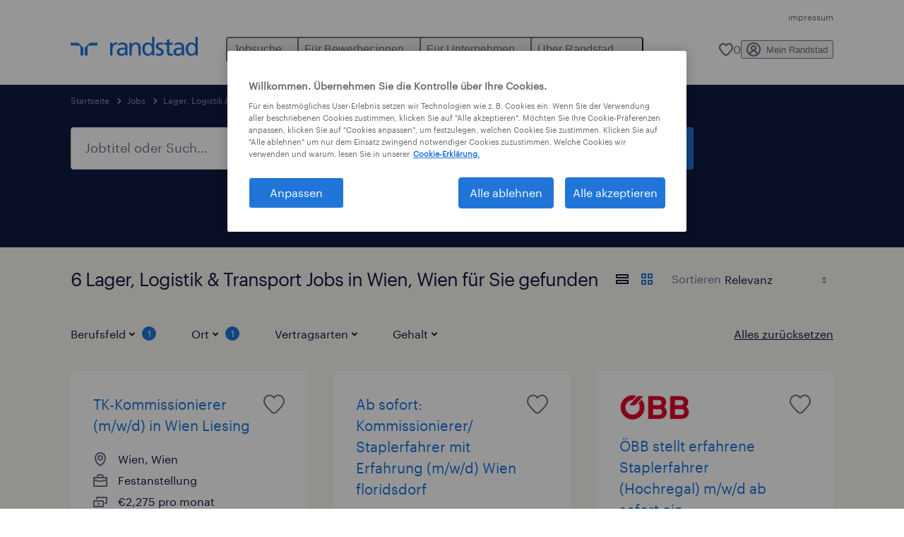

--- FILE ---
content_type: text/html; charset=utf-8
request_url: https://www.randstad.at/jobs/s-lager-logistik-transport/wien/wien/
body_size: 73161
content:

        <!doctype html>
        <html lang="de" dir="ltr" >
            <head>
                <meta name="viewport" content="width=device-width,initial-scale=1">
                <title data-rh="true">Lager, Logistik &amp; Transport Jobs in Wien | Randstad</title>
                
                
                <meta data-rh="true" name="title" content="Lager, Logistik &amp; Transport Jobs in Wien | Randstad"/><meta data-rh="true" name="og:title" content="Lager, Logistik &amp; Transport Jobs in Wien | Randstad"/><meta data-rh="true" name="twitter:title" content="Lager, Logistik &amp; Transport Jobs in Wien | Randstad"/><meta data-rh="true" name="description" content="Finden Sie einen Job in Wien. Wir haben Jobs, darunter befristete und unbefristete Stellen, die Ihnen helfen, Ihre Karriereziele zu erreichen."/><meta data-rh="true" name="og:description" content="Finden Sie einen Job in Wien. Wir haben Jobs, darunter befristete und unbefristete Stellen, die Ihnen helfen, Ihre Karriereziele zu erreichen."/><meta data-rh="true" name="twitter:description" content="Finden Sie einen Job in Wien. Wir haben Jobs, darunter befristete und unbefristete Stellen, die Ihnen helfen, Ihre Karriereziele zu erreichen."/><meta data-rh="true" name="robots" content="index"/><meta data-rh="true" name="og:url" content="https://www.randstad.at/jobs/s-lager-logistik-transport/wien/wien/"/><meta data-rh="true" name="twitter:url" content="https://www.randstad.at/jobs/s-lager-logistik-transport/wien/wien/"/><meta data-rh="true" name="og:image" content="https://www.randstad.at/search-app/assets/image/randstad-opengraph-partner-for-talent.jpg"/><meta data-rh="true" name="twitter:image" content="https://www.randstad.at/search-app/assets/image/randstad-opengraph-partner-for-talent.jpg"/>
                <link data-rh="true" rel="canonical" href="https://www.randstad.at/jobs/s-lager-logistik-transport/wien/wien/"/>
                <link rel="preload" href="/themes/custom/bluex/dist/assets/image/icons.svg" as="image">
                <link rel="preload" href="/themes/custom/bluex/dist/assets/font/Graphik-Regular.woff2" as="font" type="font/woff2" crossorigin />
                <link rel="preload" href="/search-app/assets/css/randstad-optimized.css?v=1768995864514" as="style">
                <link data-chunk="main" rel="preload" as="script" href="/search-app/static/js/runtime-main.34eadd87.js">
<link data-chunk="main" rel="preload" as="script" href="/search-app/static/js/24.0c2ab44f.chunk.js">
<link data-chunk="main" rel="preload" as="script" href="/search-app/static/js/main.4558716d.chunk.js">
<link data-chunk="Pages-SearchMvp1" rel="preload" as="script" href="/search-app/static/js/0.41e9144e.chunk.js">
<link data-chunk="Pages-SearchMvp1" rel="preload" as="script" href="/search-app/static/js/1.29e9e4a1.chunk.js">
<link data-chunk="Pages-SearchMvp1" rel="preload" as="script" href="/search-app/static/js/2.53eb5a21.chunk.js">
<link data-chunk="Pages-SearchMvp1" rel="preload" as="script" href="/search-app/static/js/3.febcede9.chunk.js">
<link data-chunk="Pages-SearchMvp1" rel="preload" as="script" href="/search-app/static/js/Pages-SearchMvp1.5cfb5ccf.chunk.js">
                <link rel="stylesheet" href="/search-app/assets/css/randstad-optimized.css?v=1768995864514">
                <link rel="stylesheet" media="all" href="/search-app/rel/assets/css/rel.css?v=1768995864514" /><link rel="stylesheet" media="all" href="/search-app/rel/assets/css/themes/randstad.css?v=1768995864514" />
                <link rel="stylesheet" href="/search-app/assets/css/captcha.css" />
                
                    <link rel="preload" href="/search-app/assets/css/extra.css?v=1768995864514" as="style" onload="this.onload=null;this.rel='stylesheet'">
                    <noscript><link rel="stylesheet" href="/search-app/assets/css/extra.css?v=1768995864514"></noscript>
                    
                
                <noscript>
                  <link rel="stylesheet" href="/search-app/assets/css/no-js.css?v=1768995864514">
                </noscript>
                <link rel="icon" href="/themes/custom/bluex/favicon.ico" />
                
                <script type="text/javascript">
                  window.loadJs = function (href, defer) {
                    var script = document.createElement('script');
                    script.src = href;
                    script.defer = !!defer;
                    (document.body || document.head).appendChild(script);
                  }

                  "function" === typeof String.prototype.normalize
                    || loadJs("/search-app/assets/js/unorm.js");
                  "function" === typeof SVGRect
                    || loadJs("/search-app/assets/js/svg4everybody.js");
                  !navigator.userAgent.match(/Trident.*rv:11./)
                    || loadJs("/search-app/assets/js/polyfill.js");
                  "function" === typeof TextEncoder
                    && "function" === typeof TextDecoder
                    && "function" === typeof TextEncoder.prototype.encodeInto
                   || loadJs("/search-app/assets/js/fastestsmallesttextencoderdecoder.js");
                </script>
                <script type="text/javascript">(n=>{var r={};function i(e){var t;return(r[e]||(t=r[e]={i:e,l:!1,exports:{}},n[e].call(t.exports,t,t.exports,i),t.l=!0,t)).exports}i.m=n,i.c=r,i.d=function(e,t,n){i.o(e,t)||Object.defineProperty(e,t,{enumerable:!0,get:n})},i.r=function(e){"undefined"!=typeof Symbol&&Symbol.toStringTag&&Object.defineProperty(e,Symbol.toStringTag,{value:"Module"}),Object.defineProperty(e,"__esModule",{value:!0})},i.t=function(t,e){if(1&e&&(t=i(t)),8&e)return t;if(4&e&&"object"==typeof t&&t&&t.__esModule)return t;var n=Object.create(null);if(i.r(n),Object.defineProperty(n,"default",{enumerable:!0,value:t}),2&e&&"string"!=typeof t)for(var r in t)i.d(n,r,function(e){return t[e]}.bind(null,r));return n},i.n=function(e){var t=e&&e.__esModule?function(){return e.default}:function(){return e};return i.d(t,"a",t),t},i.o=function(e,t){return Object.prototype.hasOwnProperty.call(e,t)},i.p="",i(i.s=212)})({212:function(e,t,n){e.exports=n(213)},213:function(e,t,n){n.r(t);t=n(31),n=n.n(t);window.jQuery=n.a,window.$=n.a},31:function(sr,ur,e){var lr,t,n;t="undefined"!=typeof window?window:this,n=function(T,M){function m(e){return"function"==typeof e&&"number"!=typeof e.nodeType&&"function"!=typeof e.item}function R(e){return null!=e&&e===e.window}var t=[],I=Object.getPrototypeOf,s=t.slice,W=t.flat?function(e){return t.flat.call(e)}:function(e){return t.concat.apply([],e)},F=t.push,b=t.indexOf,$={},_=$.toString,B=$.hasOwnProperty,z=B.toString,X=z.call(Object),g={},C=T.document,U={type:!0,src:!0,nonce:!0,noModule:!0};function V(e,t,n){var r,i,o=(n=n||C).createElement("script");if(o.text=e,t)for(r in U)(i=t[r]||t.getAttribute&&t.getAttribute(r))&&o.setAttribute(r,i);n.head.appendChild(o).parentNode.removeChild(o)}function G(e){return null==e?e+"":"object"==typeof e||"function"==typeof e?$[_.call(e)]||"object":typeof e}var Y=/HTML$/i,S=function(e,t){return new S.fn.init(e,t)};function Q(e){var t=!!e&&"length"in e&&e.length,n=G(e);return!m(e)&&!R(e)&&("array"===n||0===t||"number"==typeof t&&0<t&&t-1 in e)}function x(e,t){return e.nodeName&&e.nodeName.toLowerCase()===t.toLowerCase()}S.fn=S.prototype={jquery:"3.7.1",constructor:S,length:0,toArray:function(){return s.call(this)},get:function(e){return null==e?s.call(this):e<0?this[e+this.length]:this[e]},pushStack:function(e){e=S.merge(this.constructor(),e);return e.prevObject=this,e},each:function(e){return S.each(this,e)},map:function(n){return this.pushStack(S.map(this,function(e,t){return n.call(e,t,e)}))},slice:function(){return this.pushStack(s.apply(this,arguments))},first:function(){return this.eq(0)},last:function(){return this.eq(-1)},even:function(){return this.pushStack(S.grep(this,function(e,t){return(t+1)%2}))},odd:function(){return this.pushStack(S.grep(this,function(e,t){return t%2}))},eq:function(e){var t=this.length,e=+e+(e<0?t:0);return this.pushStack(0<=e&&e<t?[this[e]]:[])},end:function(){return this.prevObject||this.constructor()},push:F,sort:t.sort,splice:t.splice},S.extend=S.fn.extend=function(){var e,t,n,r,i,o=arguments[0]||{},a=1,s=arguments.length,u=!1;for("boolean"==typeof o&&(u=o,o=arguments[a]||{},a++),"object"==typeof o||m(o)||(o={}),a===s&&(o=this,a--);a<s;a++)if(null!=(e=arguments[a]))for(t in e)n=e[t],"__proto__"!==t&&o!==n&&(u&&n&&(S.isPlainObject(n)||(r=Array.isArray(n)))?(i=o[t],i=r&&!Array.isArray(i)?[]:r||S.isPlainObject(i)?i:{},r=!1,o[t]=S.extend(u,i,n)):void 0!==n&&(o[t]=n));return o},S.extend({expando:"jQuery"+("3.7.1"+Math.random()).replace(/\D/g,""),isReady:!0,error:function(e){throw new Error(e)},noop:function(){},isPlainObject:function(e){return!(!e||"[object Object]"!==_.call(e)||(e=I(e))&&("function"!=typeof(e=B.call(e,"constructor")&&e.constructor)||z.call(e)!==X))},isEmptyObject:function(e){for(var t in e)return!1;return!0},globalEval:function(e,t,n){V(e,{nonce:t&&t.nonce},n)},each:function(e,t){var n,r=0;if(Q(e))for(n=e.length;r<n&&!1!==t.call(e[r],r,e[r]);r++);else for(r in e)if(!1===t.call(e[r],r,e[r]))break;return e},text:function(e){var t,n="",r=0,i=e.nodeType;if(!i)for(;t=e[r++];)n+=S.text(t);return 1===i||11===i?e.textContent:9===i?e.documentElement.textContent:3===i||4===i?e.nodeValue:n},makeArray:function(e,t){t=t||[];return null!=e&&(Q(Object(e))?S.merge(t,"string"==typeof e?[e]:e):F.call(t,e)),t},inArray:function(e,t,n){return null==t?-1:b.call(t,e,n)},isXMLDoc:function(e){var t=e&&e.namespaceURI,e=e&&(e.ownerDocument||e).documentElement;return!Y.test(t||e&&e.nodeName||"HTML")},merge:function(e,t){for(var n=+t.length,r=0,i=e.length;r<n;r++)e[i++]=t[r];return e.length=i,e},grep:function(e,t,n){for(var r=[],i=0,o=e.length,a=!n;i<o;i++)!t(e[i],i)!=a&&r.push(e[i]);return r},map:function(e,t,n){var r,i,o=0,a=[];if(Q(e))for(r=e.length;o<r;o++)null!=(i=t(e[o],o,n))&&a.push(i);else for(o in e)null!=(i=t(e[o],o,n))&&a.push(i);return W(a)},guid:1,support:g}),"function"==typeof Symbol&&(S.fn[Symbol.iterator]=t[Symbol.iterator]),S.each("Boolean Number String Function Array Date RegExp Object Error Symbol".split(" "),function(e,t){$["[object "+t+"]"]=t.toLowerCase()});var J=t.pop,K=t.sort,Z=t.splice,n="[\\x20\\t\\r\\n\\f]",ee=new RegExp("^"+n+"+|((?:^|[^\\\\])(?:\\\\.)*)"+n+"+$","g"),te=(S.contains=function(e,t){t=t&&t.parentNode;return e===t||!(!t||1!==t.nodeType||!(e.contains?e.contains(t):e.compareDocumentPosition&&16&e.compareDocumentPosition(t)))},/([\0-\x1f\x7f]|^-?\d)|^-$|[^\x80-\uFFFF\w-]/g);function ne(e,t){return t?"\0"===e?"�":e.slice(0,-1)+"\\"+e.charCodeAt(e.length-1).toString(16)+" ":"\\"+e}S.escapeSelector=function(e){return(e+"").replace(te,ne)};var re,w,ie,oe,ae,E,r,k,p,se,i=C,ue=F,j=ue,A=S.expando,D=0,le=0,ce=De(),fe=De(),pe=De(),de=De(),he=function(e,t){return e===t&&(ae=!0),0},ge="checked|selected|async|autofocus|autoplay|controls|defer|disabled|hidden|ismap|loop|multiple|open|readonly|required|scoped",e="(?:\\\\[\\da-fA-F]{1,6}"+n+"?|\\\\[^\\r\\n\\f]|[\\w-]|[^\0-\\x7f])+",o="\\["+n+"*("+e+")(?:"+n+"*([*^$|!~]?=)"+n+"*(?:'((?:\\\\.|[^\\\\'])*)'|\"((?:\\\\.|[^\\\\\"])*)\"|("+e+"))|)"+n+"*\\]",a=":("+e+")(?:\\((('((?:\\\\.|[^\\\\'])*)'|\"((?:\\\\.|[^\\\\\"])*)\")|((?:\\\\.|[^\\\\()[\\]]|"+o+")*)|.*)\\)|)",ye=new RegExp(n+"+","g"),ve=new RegExp("^"+n+"*,"+n+"*"),me=new RegExp("^"+n+"*([>+~]|"+n+")"+n+"*"),xe=new RegExp(n+"|>"),be=new RegExp(a),we=new RegExp("^"+e+"$"),Te={ID:new RegExp("^#("+e+")"),CLASS:new RegExp("^\\.("+e+")"),TAG:new RegExp("^("+e+"|[*])"),ATTR:new RegExp("^"+o),PSEUDO:new RegExp("^"+a),CHILD:new RegExp("^:(only|first|last|nth|nth-last)-(child|of-type)(?:\\("+n+"*(even|odd|(([+-]|)(\\d*)n|)"+n+"*(?:([+-]|)"+n+"*(\\d+)|))"+n+"*\\)|)","i"),bool:new RegExp("^(?:"+ge+")$","i"),needsContext:new RegExp("^"+n+"*[>+~]|:(even|odd|eq|gt|lt|nth|first|last)(?:\\("+n+"*((?:-\\d)?\\d*)"+n+"*\\)|)(?=[^-]|$)","i")},Ce=/^(?:input|select|textarea|button)$/i,Se=/^h\d$/i,Ee=/^(?:#([\w-]+)|(\w+)|\.([\w-]+))$/,ke=/[+~]/,f=new RegExp("\\\\[\\da-fA-F]{1,6}"+n+"?|\\\\([^\\r\\n\\f])","g"),d=function(e,t){e="0x"+e.slice(1)-65536;return t||(e<0?String.fromCharCode(65536+e):String.fromCharCode(e>>10|55296,1023&e|56320))},je=function(){Oe()},Ae=Ie(function(e){return!0===e.disabled&&x(e,"fieldset")},{dir:"parentNode",next:"legend"});try{j.apply(t=s.call(i.childNodes),i.childNodes),t[i.childNodes.length].nodeType}catch(re){j={apply:function(e,t){ue.apply(e,s.call(t))},call:function(e){ue.apply(e,s.call(arguments,1))}}}function N(e,t,n,r){var i,o,a,s,u,l,c=t&&t.ownerDocument,f=t?t.nodeType:9;if(n=n||[],"string"!=typeof e||!e||1!==f&&9!==f&&11!==f)return n;if(!r&&(Oe(t),t=t||E,k)){if(11!==f&&(s=Ee.exec(e)))if(i=s[1]){if(9===f){if(!(l=t.getElementById(i)))return n;if(l.id===i)return j.call(n,l),n}else if(c&&(l=c.getElementById(i))&&N.contains(t,l)&&l.id===i)return j.call(n,l),n}else{if(s[2])return j.apply(n,t.getElementsByTagName(e)),n;if((i=s[3])&&t.getElementsByClassName)return j.apply(n,t.getElementsByClassName(i)),n}if(!(de[e+" "]||p&&p.test(e))){if(l=e,c=t,1===f&&(xe.test(e)||me.test(e))){for((c=ke.test(e)&&He(t.parentNode)||t)==t&&g.scope||((a=t.getAttribute("id"))?a=S.escapeSelector(a):t.setAttribute("id",a=A)),o=(u=Me(e)).length;o--;)u[o]=(a?"#"+a:":scope")+" "+Re(u[o]);l=u.join(",")}try{return j.apply(n,c.querySelectorAll(l)),n}catch(t){de(e,!0)}finally{a===A&&t.removeAttribute("id")}}}return Be(e.replace(ee,"$1"),t,n,r)}function De(){var r=[];return function e(t,n){return r.push(t+" ")>w.cacheLength&&delete e[r.shift()],e[t+" "]=n}}function u(e){return e[A]=!0,e}function Ne(e){var t=E.createElement("fieldset");try{return!!e(t)}catch(e){return!1}finally{t.parentNode&&t.parentNode.removeChild(t)}}function qe(t){return function(e){return"form"in e?e.parentNode&&!1===e.disabled?"label"in e?"label"in e.parentNode?e.parentNode.disabled===t:e.disabled===t:e.isDisabled===t||e.isDisabled!==!t&&Ae(e)===t:e.disabled===t:"label"in e&&e.disabled===t}}function Le(a){return u(function(o){return o=+o,u(function(e,t){for(var n,r=a([],e.length,o),i=r.length;i--;)e[n=r[i]]&&(e[n]=!(t[n]=e[n]))})})}function He(e){return e&&void 0!==e.getElementsByTagName&&e}function Oe(e){var e=e?e.ownerDocument||e:i;return e!=E&&9===e.nodeType&&e.documentElement&&(r=(E=e).documentElement,k=!S.isXMLDoc(E),se=r.matches||r.webkitMatchesSelector||r.msMatchesSelector,r.msMatchesSelector&&i!=E&&(e=E.defaultView)&&e.top!==e&&e.addEventListener("unload",je),g.getById=Ne(function(e){return r.appendChild(e).id=S.expando,!E.getElementsByName||!E.getElementsByName(S.expando).length}),g.disconnectedMatch=Ne(function(e){return se.call(e,"*")}),g.scope=Ne(function(){return E.querySelectorAll(":scope")}),g.cssHas=Ne(function(){try{return E.querySelector(":has(*,:jqfake)"),0}catch(e){return 1}}),g.getById?(w.filter.ID=function(e){var t=e.replace(f,d);return function(e){return e.getAttribute("id")===t}},w.find.ID=function(e,t){if(void 0!==t.getElementById&&k)return(t=t.getElementById(e))?[t]:[]}):(w.filter.ID=function(e){var t=e.replace(f,d);return function(e){e=void 0!==e.getAttributeNode&&e.getAttributeNode("id");return e&&e.value===t}},w.find.ID=function(e,t){if(void 0!==t.getElementById&&k){var n,r,i,o=t.getElementById(e);if(o){if((n=o.getAttributeNode("id"))&&n.value===e)return[o];for(i=t.getElementsByName(e),r=0;o=i[r++];)if((n=o.getAttributeNode("id"))&&n.value===e)return[o]}return[]}}),w.find.TAG=function(e,t){return void 0!==t.getElementsByTagName?t.getElementsByTagName(e):t.querySelectorAll(e)},w.find.CLASS=function(e,t){if(void 0!==t.getElementsByClassName&&k)return t.getElementsByClassName(e)},p=[],Ne(function(e){var t;r.appendChild(e).innerHTML="<a id='"+A+"' href='' disabled='disabled'></a><select id='"+A+"-\r\\' disabled='disabled'><option selected=''></option></select>",e.querySelectorAll("[selected]").length||p.push("\\["+n+"*(?:value|"+ge+")"),e.querySelectorAll("[id~="+A+"-]").length||p.push("~="),e.querySelectorAll("a#"+A+"+*").length||p.push(".#.+[+~]"),e.querySelectorAll(":checked").length||p.push(":checked"),(t=E.createElement("input")).setAttribute("type","hidden"),e.appendChild(t).setAttribute("name","D"),r.appendChild(e).disabled=!0,2!==e.querySelectorAll(":disabled").length&&p.push(":enabled",":disabled"),(t=E.createElement("input")).setAttribute("name",""),e.appendChild(t),e.querySelectorAll("[name='']").length||p.push("\\["+n+"*name"+n+"*="+n+"*(?:''|\"\")")}),g.cssHas||p.push(":has"),p=p.length&&new RegExp(p.join("|")),he=function(e,t){var n;return e===t?(ae=!0,0):!e.compareDocumentPosition-!t.compareDocumentPosition||(1&(n=(e.ownerDocument||e)==(t.ownerDocument||t)?e.compareDocumentPosition(t):1)||!g.sortDetached&&t.compareDocumentPosition(e)===n?e===E||e.ownerDocument==i&&N.contains(i,e)?-1:t===E||t.ownerDocument==i&&N.contains(i,t)?1:oe?b.call(oe,e)-b.call(oe,t):0:4&n?-1:1)}),E}for(re in N.matches=function(e,t){return N(e,null,null,t)},N.matchesSelector=function(e,t){if(Oe(e),k&&!de[t+" "]&&(!p||!p.test(t)))try{var n=se.call(e,t);if(n||g.disconnectedMatch||e.document&&11!==e.document.nodeType)return n}catch(e){de(t,!0)}return 0<N(t,E,null,[e]).length},N.contains=function(e,t){return(e.ownerDocument||e)!=E&&Oe(e),S.contains(e,t)},N.attr=function(e,t){(e.ownerDocument||e)!=E&&Oe(e);var n=w.attrHandle[t.toLowerCase()],n=n&&B.call(w.attrHandle,t.toLowerCase())?n(e,t,!k):void 0;return void 0!==n?n:e.getAttribute(t)},N.error=function(e){throw new Error("Syntax error, unrecognized expression: "+e)},S.uniqueSort=function(e){var t,n=[],r=0,i=0;if(ae=!g.sortStable,oe=!g.sortStable&&s.call(e,0),K.call(e,he),ae){for(;t=e[i++];)t===e[i]&&(r=n.push(i));for(;r--;)Z.call(e,n[r],1)}return oe=null,e},S.fn.uniqueSort=function(){return this.pushStack(S.uniqueSort(s.apply(this)))},(w=S.expr={cacheLength:50,createPseudo:u,match:Te,attrHandle:{},find:{},relative:{">":{dir:"parentNode",first:!0}," ":{dir:"parentNode"},"+":{dir:"previousSibling",first:!0},"~":{dir:"previousSibling"}},preFilter:{ATTR:function(e){return e[1]=e[1].replace(f,d),e[3]=(e[3]||e[4]||e[5]||"").replace(f,d),"~="===e[2]&&(e[3]=" "+e[3]+" "),e.slice(0,4)},CHILD:function(e){return e[1]=e[1].toLowerCase(),"nth"===e[1].slice(0,3)?(e[3]||N.error(e[0]),e[4]=+(e[4]?e[5]+(e[6]||1):2*("even"===e[3]||"odd"===e[3])),e[5]=+(e[7]+e[8]||"odd"===e[3])):e[3]&&N.error(e[0]),e},PSEUDO:function(e){var t,n=!e[6]&&e[2];return Te.CHILD.test(e[0])?null:(e[3]?e[2]=e[4]||e[5]||"":n&&be.test(n)&&(t=(t=Me(n,!0))&&n.indexOf(")",n.length-t)-n.length)&&(e[0]=e[0].slice(0,t),e[2]=n.slice(0,t)),e.slice(0,3))}},filter:{TAG:function(e){var t=e.replace(f,d).toLowerCase();return"*"===e?function(){return!0}:function(e){return x(e,t)}},CLASS:function(e){var t=ce[e+" "];return t||(t=new RegExp("(^|"+n+")"+e+"("+n+"|$)"))&&ce(e,function(e){return t.test("string"==typeof e.className&&e.className||void 0!==e.getAttribute&&e.getAttribute("class")||"")})},ATTR:function(t,n,r){return function(e){e=N.attr(e,t);return null==e?"!="===n:!n||(e+="","="===n?e===r:"!="===n?e!==r:"^="===n?r&&0===e.indexOf(r):"*="===n?r&&-1<e.indexOf(r):"$="===n?r&&e.slice(-r.length)===r:"~="===n?-1<(" "+e.replace(ye," ")+" ").indexOf(r):"|="===n&&(e===r||e.slice(0,r.length+1)===r+"-"))}},CHILD:function(d,e,t,h,g){var y="nth"!==d.slice(0,3),v="last"!==d.slice(-4),m="of-type"===e;return 1===h&&0===g?function(e){return!!e.parentNode}:function(e,t,n){var r,i,o,a,s,u=y!=v?"nextSibling":"previousSibling",l=e.parentNode,c=m&&e.nodeName.toLowerCase(),f=!n&&!m,p=!1;if(l){if(y){for(;u;){for(o=e;o=o[u];)if(m?x(o,c):1===o.nodeType)return!1;s=u="only"===d&&!s&&"nextSibling"}return!0}if(s=[v?l.firstChild:l.lastChild],v&&f){for(p=(a=(r=(i=l[A]||(l[A]={}))[d]||[])[0]===D&&r[1])&&r[2],o=a&&l.childNodes[a];o=++a&&o&&o[u]||(p=a=0,s.pop());)if(1===o.nodeType&&++p&&o===e){i[d]=[D,a,p];break}}else if(!1===(p=f?a=(r=(i=e[A]||(e[A]={}))[d]||[])[0]===D&&r[1]:p))for(;(o=++a&&o&&o[u]||(p=a=0,s.pop()))&&(!(m?x(o,c):1===o.nodeType)||!++p||(f&&((i=o[A]||(o[A]={}))[d]=[D,p]),o!==e)););return(p-=g)===h||p%h==0&&0<=p/h}}},PSEUDO:function(e,o){var t,a=w.pseudos[e]||w.setFilters[e.toLowerCase()]||N.error("unsupported pseudo: "+e);return a[A]?a(o):1<a.length?(t=[e,e,"",o],w.setFilters.hasOwnProperty(e.toLowerCase())?u(function(e,t){for(var n,r=a(e,o),i=r.length;i--;)e[n=b.call(e,r[i])]=!(t[n]=r[i])}):function(e){return a(e,0,t)}):a}},pseudos:{not:u(function(e){var r=[],i=[],s=_e(e.replace(ee,"$1"));return s[A]?u(function(e,t,n,r){for(var i,o=s(e,null,r,[]),a=e.length;a--;)(i=o[a])&&(e[a]=!(t[a]=i))}):function(e,t,n){return r[0]=e,s(r,null,n,i),r[0]=null,!i.pop()}}),has:u(function(t){return function(e){return 0<N(t,e).length}}),contains:u(function(t){return t=t.replace(f,d),function(e){return-1<(e.textContent||S.text(e)).indexOf(t)}}),lang:u(function(n){return we.test(n||"")||N.error("unsupported lang: "+n),n=n.replace(f,d).toLowerCase(),function(e){var t;do{if(t=k?e.lang:e.getAttribute("xml:lang")||e.getAttribute("lang"))return(t=t.toLowerCase())===n||0===t.indexOf(n+"-")}while((e=e.parentNode)&&1===e.nodeType);return!1}}),target:function(e){var t=T.location&&T.location.hash;return t&&t.slice(1)===e.id},root:function(e){return e===r},focus:function(e){return e===(()=>{try{return E.activeElement}catch(e){}})()&&E.hasFocus()&&!!(e.type||e.href||~e.tabIndex)},enabled:qe(!1),disabled:qe(!0),checked:function(e){return x(e,"input")&&!!e.checked||x(e,"option")&&!!e.selected},selected:function(e){return e.parentNode&&e.parentNode.selectedIndex,!0===e.selected},empty:function(e){for(e=e.firstChild;e;e=e.nextSibling)if(e.nodeType<6)return!1;return!0},parent:function(e){return!w.pseudos.empty(e)},header:function(e){return Se.test(e.nodeName)},input:function(e){return Ce.test(e.nodeName)},button:function(e){return x(e,"input")&&"button"===e.type||x(e,"button")},text:function(e){return x(e,"input")&&"text"===e.type&&(null==(e=e.getAttribute("type"))||"text"===e.toLowerCase())},first:Le(function(){return[0]}),last:Le(function(e,t){return[t-1]}),eq:Le(function(e,t,n){return[n<0?n+t:n]}),even:Le(function(e,t){for(var n=0;n<t;n+=2)e.push(n);return e}),odd:Le(function(e,t){for(var n=1;n<t;n+=2)e.push(n);return e}),lt:Le(function(e,t,n){for(var r=n<0?n+t:t<n?t:n;0<=--r;)e.push(r);return e}),gt:Le(function(e,t,n){for(var r=n<0?n+t:n;++r<t;)e.push(r);return e})}}).pseudos.nth=w.pseudos.eq,{radio:!0,checkbox:!0,file:!0,password:!0,image:!0})w.pseudos[re]=(t=>function(e){return x(e,"input")&&e.type===t})(re);for(re in{submit:!0,reset:!0})w.pseudos[re]=(t=>function(e){return(x(e,"input")||x(e,"button"))&&e.type===t})(re);function Pe(){}function Me(e,t){var n,r,i,o,a,s,u,l=fe[e+" "];if(l)return t?0:l.slice(0);for(a=e,s=[],u=w.preFilter;a;){for(o in n&&!(r=ve.exec(a))||(r&&(a=a.slice(r[0].length)||a),s.push(i=[])),n=!1,(r=me.exec(a))&&(n=r.shift(),i.push({value:n,type:r[0].replace(ee," ")}),a=a.slice(n.length)),w.filter)!(r=Te[o].exec(a))||u[o]&&!(r=u[o](r))||(n=r.shift(),i.push({value:n,type:o,matches:r}),a=a.slice(n.length));if(!n)break}return t?a.length:a?N.error(e):fe(e,s).slice(0)}function Re(e){for(var t=0,n=e.length,r="";t<n;t++)r+=e[t].value;return r}function Ie(a,e,t){var s=e.dir,u=e.next,l=u||s,c=t&&"parentNode"===l,f=le++;return e.first?function(e,t,n){for(;e=e[s];)if(1===e.nodeType||c)return a(e,t,n);return!1}:function(e,t,n){var r,i,o=[D,f];if(n){for(;e=e[s];)if((1===e.nodeType||c)&&a(e,t,n))return!0}else for(;e=e[s];)if(1===e.nodeType||c)if(i=e[A]||(e[A]={}),u&&x(e,u))e=e[s]||e;else{if((r=i[l])&&r[0]===D&&r[1]===f)return o[2]=r[2];if((i[l]=o)[2]=a(e,t,n))return!0}return!1}}function We(i){return 1<i.length?function(e,t,n){for(var r=i.length;r--;)if(!i[r](e,t,n))return!1;return!0}:i[0]}function Fe(e,t,n,r,i){for(var o,a=[],s=0,u=e.length,l=null!=t;s<u;s++)!(o=e[s])||n&&!n(o,r,i)||(a.push(o),l&&t.push(s));return a}function $e(d,h,g,y,v,e){return y&&!y[A]&&(y=$e(y)),v&&!v[A]&&(v=$e(v,e)),u(function(e,t,n,r){var i,o,a,s,u=[],l=[],c=t.length,f=e||((e,t,n)=>{for(var r=0,i=t.length;r<i;r++)N(e,t[r],n);return n})(h||"*",n.nodeType?[n]:n,[]),p=!d||!e&&h?f:Fe(f,u,d,n,r);if(g?g(p,s=v||(e?d:c||y)?[]:t,n,r):s=p,y)for(i=Fe(s,l),y(i,[],n,r),o=i.length;o--;)(a=i[o])&&(s[l[o]]=!(p[l[o]]=a));if(e){if(v||d){if(v){for(i=[],o=s.length;o--;)(a=s[o])&&i.push(p[o]=a);v(null,s=[],i,r)}for(o=s.length;o--;)(a=s[o])&&-1<(i=v?b.call(e,a):u[o])&&(e[i]=!(t[i]=a))}}else s=Fe(s===t?s.splice(c,s.length):s),v?v(null,t,s,r):j.apply(t,s)})}function _e(e,t){var n,y,v,m,x,r=[],i=[],o=pe[e+" "];if(!o){for(n=(t=t||Me(e)).length;n--;)((o=function e(t){for(var r,n,i,o=t.length,a=w.relative[t[0].type],s=a||w.relative[" "],u=a?1:0,l=Ie(function(e){return e===r},s,!0),c=Ie(function(e){return-1<b.call(r,e)},s,!0),f=[function(e,t,n){return e=!a&&(n||t!=ie)||((r=t).nodeType?l:c)(e,t,n),r=null,e}];u<o;u++)if(n=w.relative[t[u].type])f=[Ie(We(f),n)];else{if((n=w.filter[t[u].type].apply(null,t[u].matches))[A]){for(i=++u;i<o&&!w.relative[t[i].type];i++);return $e(1<u&&We(f),1<u&&Re(t.slice(0,u-1).concat({value:" "===t[u-2].type?"*":""})).replace(ee,"$1"),n,u<i&&e(t.slice(u,i)),i<o&&e(t=t.slice(i)),i<o&&Re(t))}f.push(n)}return We(f)}(t[n]))[A]?r:i).push(o);(o=pe(e,(y=i,m=0<(v=r).length,x=0<y.length,m?u(a):a))).selector=e}function a(e,t,n,r,i){var o,a,s,u=0,l="0",c=e&&[],f=[],p=ie,d=e||x&&w.find.TAG("*",i),h=D+=null==p?1:Math.random()||.1,g=d.length;for(i&&(ie=t==E||t||i);l!==g&&null!=(o=d[l]);l++){if(x&&o){for(a=0,t||o.ownerDocument==E||(Oe(o),n=!k);s=y[a++];)if(s(o,t||E,n)){j.call(r,o);break}i&&(D=h)}m&&((o=!s&&o)&&u--,e)&&c.push(o)}if(u+=l,m&&l!==u){for(a=0;s=v[a++];)s(c,f,t,n);if(e){if(0<u)for(;l--;)c[l]||f[l]||(f[l]=J.call(r));f=Fe(f)}j.apply(r,f),i&&!e&&0<f.length&&1<u+v.length&&S.uniqueSort(r)}return i&&(D=h,ie=p),c}return o}function Be(e,t,n,r){var i,o,a,s,u,l="function"==typeof e&&e,c=!r&&Me(e=l.selector||e);if(n=n||[],1===c.length){if(2<(o=c[0]=c[0].slice(0)).length&&"ID"===(a=o[0]).type&&9===t.nodeType&&k&&w.relative[o[1].type]){if(!(t=(w.find.ID(a.matches[0].replace(f,d),t)||[])[0]))return n;l&&(t=t.parentNode),e=e.slice(o.shift().value.length)}for(i=Te.needsContext.test(e)?0:o.length;i--&&(a=o[i],!w.relative[s=a.type]);)if((u=w.find[s])&&(r=u(a.matches[0].replace(f,d),ke.test(o[0].type)&&He(t.parentNode)||t))){if(o.splice(i,1),e=r.length&&Re(o))break;return j.apply(n,r),n}}return(l||_e(e,c))(r,t,!k,n,!t||ke.test(e)&&He(t.parentNode)||t),n}Pe.prototype=w.filters=w.pseudos,w.setFilters=new Pe,g.sortStable=A.split("").sort(he).join("")===A,Oe(),g.sortDetached=Ne(function(e){return 1&e.compareDocumentPosition(E.createElement("fieldset"))}),S.find=N,S.expr[":"]=S.expr.pseudos,S.unique=S.uniqueSort,N.compile=_e,N.select=Be,N.setDocument=Oe,N.tokenize=Me,N.escape=S.escapeSelector,N.getText=S.text,N.isXML=S.isXMLDoc,N.selectors=S.expr,N.support=S.support,N.uniqueSort=S.uniqueSort;function ze(e,t,n){for(var r=[],i=void 0!==n;(e=e[t])&&9!==e.nodeType;)if(1===e.nodeType){if(i&&S(e).is(n))break;r.push(e)}return r}function Xe(e,t){for(var n=[];e;e=e.nextSibling)1===e.nodeType&&e!==t&&n.push(e);return n}var Ue=S.expr.match.needsContext,Ve=/^<([a-z][^\/\0>:\x20\t\r\n\f]*)[\x20\t\r\n\f]*\/?>(?:<\/\1>|)$/i;function Ge(e,n,r){return m(n)?S.grep(e,function(e,t){return!!n.call(e,t,e)!==r}):n.nodeType?S.grep(e,function(e){return e===n!==r}):"string"!=typeof n?S.grep(e,function(e){return-1<b.call(n,e)!==r}):S.filter(n,e,r)}S.filter=function(e,t,n){var r=t[0];return n&&(e=":not("+e+")"),1===t.length&&1===r.nodeType?S.find.matchesSelector(r,e)?[r]:[]:S.find.matches(e,S.grep(t,function(e){return 1===e.nodeType}))},S.fn.extend({find:function(e){var t,n,r=this.length,i=this;if("string"!=typeof e)return this.pushStack(S(e).filter(function(){for(t=0;t<r;t++)if(S.contains(i[t],this))return!0}));for(n=this.pushStack([]),t=0;t<r;t++)S.find(e,i[t],n);return 1<r?S.uniqueSort(n):n},filter:function(e){return this.pushStack(Ge(this,e||[],!1))},not:function(e){return this.pushStack(Ge(this,e||[],!0))},is:function(e){return!!Ge(this,"string"==typeof e&&Ue.test(e)?S(e):e||[],!1).length}});var Ye,Qe=/^(?:\s*(<[\w\W]+>)[^>]*|#([\w-]+))$/,Je=((S.fn.init=function(e,t,n){if(e){if(n=n||Ye,"string"!=typeof e)return e.nodeType?(this[0]=e,this.length=1,this):m(e)?void 0!==n.ready?n.ready(e):e(S):S.makeArray(e,this);if(!(r="<"===e[0]&&">"===e[e.length-1]&&3<=e.length?[null,e,null]:Qe.exec(e))||!r[1]&&t)return(!t||t.jquery?t||n:this.constructor(t)).find(e);if(r[1]){if(t=t instanceof S?t[0]:t,S.merge(this,S.parseHTML(r[1],t&&t.nodeType?t.ownerDocument||t:C,!0)),Ve.test(r[1])&&S.isPlainObject(t))for(var r in t)m(this[r])?this[r](t[r]):this.attr(r,t[r])}else(n=C.getElementById(r[2]))&&(this[0]=n,this.length=1)}return this}).prototype=S.fn,Ye=S(C),/^(?:parents|prev(?:Until|All))/),Ke={children:!0,contents:!0,next:!0,prev:!0};function Ze(e,t){for(;(e=e[t])&&1!==e.nodeType;);return e}S.fn.extend({has:function(e){var t=S(e,this),n=t.length;return this.filter(function(){for(var e=0;e<n;e++)if(S.contains(this,t[e]))return!0})},closest:function(e,t){var n,r=0,i=this.length,o=[],a="string"!=typeof e&&S(e);if(!Ue.test(e))for(;r<i;r++)for(n=this[r];n&&n!==t;n=n.parentNode)if(n.nodeType<11&&(a?-1<a.index(n):1===n.nodeType&&S.find.matchesSelector(n,e))){o.push(n);break}return this.pushStack(1<o.length?S.uniqueSort(o):o)},index:function(e){return e?"string"==typeof e?b.call(S(e),this[0]):b.call(this,e.jquery?e[0]:e):this[0]&&this[0].parentNode?this.first().prevAll().length:-1},add:function(e,t){return this.pushStack(S.uniqueSort(S.merge(this.get(),S(e,t))))},addBack:function(e){return this.add(null==e?this.prevObject:this.prevObject.filter(e))}}),S.each({parent:function(e){e=e.parentNode;return e&&11!==e.nodeType?e:null},parents:function(e){return ze(e,"parentNode")},parentsUntil:function(e,t,n){return ze(e,"parentNode",n)},next:function(e){return Ze(e,"nextSibling")},prev:function(e){return Ze(e,"previousSibling")},nextAll:function(e){return ze(e,"nextSibling")},prevAll:function(e){return ze(e,"previousSibling")},nextUntil:function(e,t,n){return ze(e,"nextSibling",n)},prevUntil:function(e,t,n){return ze(e,"previousSibling",n)},siblings:function(e){return Xe((e.parentNode||{}).firstChild,e)},children:function(e){return Xe(e.firstChild)},contents:function(e){return null!=e.contentDocument&&I(e.contentDocument)?e.contentDocument:(x(e,"template")&&(e=e.content||e),S.merge([],e.childNodes))}},function(r,i){S.fn[r]=function(e,t){var n=S.map(this,i,e);return(t="Until"!==r.slice(-5)?e:t)&&"string"==typeof t&&(n=S.filter(t,n)),1<this.length&&(Ke[r]||S.uniqueSort(n),Je.test(r))&&n.reverse(),this.pushStack(n)}});var q=/[^\x20\t\r\n\f]+/g;function et(e){return e}function tt(e){throw e}function nt(e,t,n,r){var i;try{e&&m(i=e.promise)?i.call(e).done(t).fail(n):e&&m(i=e.then)?i.call(e,t,n):t.apply(void 0,[e].slice(r))}catch(e){n.apply(void 0,[e])}}S.Callbacks=function(r){var e,n;r="string"==typeof r?(e=r,n={},S.each(e.match(q)||[],function(e,t){n[t]=!0}),n):S.extend({},r);function i(){for(s=s||r.once,a=o=!0;l.length;c=-1)for(t=l.shift();++c<u.length;)!1===u[c].apply(t[0],t[1])&&r.stopOnFalse&&(c=u.length,t=!1);r.memory||(t=!1),o=!1,s&&(u=t?[]:"")}var o,t,a,s,u=[],l=[],c=-1,f={add:function(){return u&&(t&&!o&&(c=u.length-1,l.push(t)),function n(e){S.each(e,function(e,t){m(t)?r.unique&&f.has(t)||u.push(t):t&&t.length&&"string"!==G(t)&&n(t)})}(arguments),t)&&!o&&i(),this},remove:function(){return S.each(arguments,function(e,t){for(var n;-1<(n=S.inArray(t,u,n));)u.splice(n,1),n<=c&&c--}),this},has:function(e){return e?-1<S.inArray(e,u):0<u.length},empty:function(){return u=u&&[],this},disable:function(){return s=l=[],u=t="",this},disabled:function(){return!u},lock:function(){return s=l=[],t||o||(u=t=""),this},locked:function(){return!!s},fireWith:function(e,t){return s||(t=[e,(t=t||[]).slice?t.slice():t],l.push(t),o)||i(),this},fire:function(){return f.fireWith(this,arguments),this},fired:function(){return!!a}};return f},S.extend({Deferred:function(e){var o=[["notify","progress",S.Callbacks("memory"),S.Callbacks("memory"),2],["resolve","done",S.Callbacks("once memory"),S.Callbacks("once memory"),0,"resolved"],["reject","fail",S.Callbacks("once memory"),S.Callbacks("once memory"),1,"rejected"]],i="pending",a={state:function(){return i},always:function(){return s.done(arguments).fail(arguments),this},catch:function(e){return a.then(null,e)},pipe:function(){var i=arguments;return S.Deferred(function(r){S.each(o,function(e,t){var n=m(i[t[4]])&&i[t[4]];s[t[1]](function(){var e=n&&n.apply(this,arguments);e&&m(e.promise)?e.promise().progress(r.notify).done(r.resolve).fail(r.reject):r[t[0]+"With"](this,n?[e]:arguments)})}),i=null}).promise()},then:function(t,n,r){var u=0;function l(i,o,a,s){return function(){function e(){var e,t;if(!(i<u)){if((e=a.apply(n,r))===o.promise())throw new TypeError("Thenable self-resolution");t=e&&("object"==typeof e||"function"==typeof e)&&e.then,m(t)?s?t.call(e,l(u,o,et,s),l(u,o,tt,s)):(u++,t.call(e,l(u,o,et,s),l(u,o,tt,s),l(u,o,et,o.notifyWith))):(a!==et&&(n=void 0,r=[e]),(s||o.resolveWith)(n,r))}}var n=this,r=arguments,t=s?e:function(){try{e()}catch(e){S.Deferred.exceptionHook&&S.Deferred.exceptionHook(e,t.error),u<=i+1&&(a!==tt&&(n=void 0,r=[e]),o.rejectWith(n,r))}};i?t():(S.Deferred.getErrorHook?t.error=S.Deferred.getErrorHook():S.Deferred.getStackHook&&(t.error=S.Deferred.getStackHook()),T.setTimeout(t))}}return S.Deferred(function(e){o[0][3].add(l(0,e,m(r)?r:et,e.notifyWith)),o[1][3].add(l(0,e,m(t)?t:et)),o[2][3].add(l(0,e,m(n)?n:tt))}).promise()},promise:function(e){return null!=e?S.extend(e,a):a}},s={};return S.each(o,function(e,t){var n=t[2],r=t[5];a[t[1]]=n.add,r&&n.add(function(){i=r},o[3-e][2].disable,o[3-e][3].disable,o[0][2].lock,o[0][3].lock),n.add(t[3].fire),s[t[0]]=function(){return s[t[0]+"With"](this===s?void 0:this,arguments),this},s[t[0]+"With"]=n.fireWith}),a.promise(s),e&&e.call(s,s),s},when:function(e){function t(t){return function(e){i[t]=this,o[t]=1<arguments.length?s.call(arguments):e,--n||a.resolveWith(i,o)}}var n=arguments.length,r=n,i=Array(r),o=s.call(arguments),a=S.Deferred();if(n<=1&&(nt(e,a.done(t(r)).resolve,a.reject,!n),"pending"===a.state()||m(o[r]&&o[r].then)))return a.then();for(;r--;)nt(o[r],t(r),a.reject);return a.promise()}});var rt=/^(Eval|Internal|Range|Reference|Syntax|Type|URI)Error$/,it=(S.Deferred.exceptionHook=function(e,t){T.console&&T.console.warn&&e&&rt.test(e.name)&&T.console.warn("jQuery.Deferred exception: "+e.message,e.stack,t)},S.readyException=function(e){T.setTimeout(function(){throw e})},S.Deferred());function ot(){C.removeEventListener("DOMContentLoaded",ot),T.removeEventListener("load",ot),S.ready()}S.fn.ready=function(e){return it.then(e).catch(function(e){S.readyException(e)}),this},S.extend({isReady:!1,readyWait:1,ready:function(e){(!0===e?--S.readyWait:S.isReady)||(S.isReady=!0)!==e&&0<--S.readyWait||it.resolveWith(C,[S])}}),S.ready.then=it.then,"complete"===C.readyState||"loading"!==C.readyState&&!C.documentElement.doScroll?T.setTimeout(S.ready):(C.addEventListener("DOMContentLoaded",ot),T.addEventListener("load",ot));function c(e,t,n,r,i,o,a){var s=0,u=e.length,l=null==n;if("object"===G(n))for(s in i=!0,n)c(e,t,s,n[s],!0,o,a);else if(void 0!==r&&(i=!0,m(r)||(a=!0),t=l?a?(t.call(e,r),null):(l=t,function(e,t,n){return l.call(S(e),n)}):t))for(;s<u;s++)t(e[s],n,a?r:r.call(e[s],s,t(e[s],n)));return i?e:l?t.call(e):u?t(e[0],n):o}var at=/^-ms-/,st=/-([a-z])/g;function ut(e,t){return t.toUpperCase()}function L(e){return e.replace(at,"ms-").replace(st,ut)}function lt(e){return 1===e.nodeType||9===e.nodeType||!+e.nodeType}function ct(){this.expando=S.expando+ct.uid++}ct.uid=1,ct.prototype={cache:function(e){var t=e[this.expando];return t||(t={},lt(e)&&(e.nodeType?e[this.expando]=t:Object.defineProperty(e,this.expando,{value:t,configurable:!0}))),t},set:function(e,t,n){var r,i=this.cache(e);if("string"==typeof t)i[L(t)]=n;else for(r in t)i[L(r)]=t[r];return i},get:function(e,t){return void 0===t?this.cache(e):e[this.expando]&&e[this.expando][L(t)]},access:function(e,t,n){return void 0===t||t&&"string"==typeof t&&void 0===n?this.get(e,t):(this.set(e,t,n),void 0!==n?n:t)},remove:function(e,t){var n,r=e[this.expando];if(void 0!==r){if(void 0!==t){n=(t=Array.isArray(t)?t.map(L):(t=L(t))in r?[t]:t.match(q)||[]).length;for(;n--;)delete r[t[n]]}void 0!==t&&!S.isEmptyObject(r)||(e.nodeType?e[this.expando]=void 0:delete e[this.expando])}},hasData:function(e){e=e[this.expando];return void 0!==e&&!S.isEmptyObject(e)}};var v=new ct,l=new ct,ft=/^(?:\{[\w\W]*\}|\[[\w\W]*\])$/,pt=/[A-Z]/g;function dt(e,t,n){var r,i;if(void 0===n&&1===e.nodeType)if(r="data-"+t.replace(pt,"-$&").toLowerCase(),"string"==typeof(n=e.getAttribute(r))){try{n="true"===(i=n)||"false"!==i&&("null"===i?null:i===+i+""?+i:ft.test(i)?JSON.parse(i):i)}catch(e){}l.set(e,t,n)}else n=void 0;return n}S.extend({hasData:function(e){return l.hasData(e)||v.hasData(e)},data:function(e,t,n){return l.access(e,t,n)},removeData:function(e,t){l.remove(e,t)},_data:function(e,t,n){return v.access(e,t,n)},_removeData:function(e,t){v.remove(e,t)}}),S.fn.extend({data:function(n,e){var t,r,i,o=this[0],a=o&&o.attributes;if(void 0!==n)return"object"==typeof n?this.each(function(){l.set(this,n)}):c(this,function(e){var t;if(o&&void 0===e)return void 0!==(t=l.get(o,n))||void 0!==(t=dt(o,n))?t:void 0;this.each(function(){l.set(this,n,e)})},null,e,1<arguments.length,null,!0);if(this.length&&(i=l.get(o),1===o.nodeType)&&!v.get(o,"hasDataAttrs")){for(t=a.length;t--;)a[t]&&0===(r=a[t].name).indexOf("data-")&&(r=L(r.slice(5)),dt(o,r,i[r]));v.set(o,"hasDataAttrs",!0)}return i},removeData:function(e){return this.each(function(){l.remove(this,e)})}}),S.extend({queue:function(e,t,n){var r;if(e)return r=v.get(e,t=(t||"fx")+"queue"),n&&(!r||Array.isArray(n)?r=v.access(e,t,S.makeArray(n)):r.push(n)),r||[]},dequeue:function(e,t){t=t||"fx";var n=S.queue(e,t),r=n.length,i=n.shift(),o=S._queueHooks(e,t);"inprogress"===i&&(i=n.shift(),r--),i&&("fx"===t&&n.unshift("inprogress"),delete o.stop,i.call(e,function(){S.dequeue(e,t)},o)),!r&&o&&o.empty.fire()},_queueHooks:function(e,t){var n=t+"queueHooks";return v.get(e,n)||v.access(e,n,{empty:S.Callbacks("once memory").add(function(){v.remove(e,[t+"queue",n])})})}}),S.fn.extend({queue:function(t,n){var e=2;return"string"!=typeof t&&(n=t,t="fx",e--),arguments.length<e?S.queue(this[0],t):void 0===n?this:this.each(function(){var e=S.queue(this,t,n);S._queueHooks(this,t),"fx"===t&&"inprogress"!==e[0]&&S.dequeue(this,t)})},dequeue:function(e){return this.each(function(){S.dequeue(this,e)})},clearQueue:function(e){return this.queue(e||"fx",[])},promise:function(e,t){function n(){--i||o.resolveWith(a,[a])}var r,i=1,o=S.Deferred(),a=this,s=this.length;for("string"!=typeof e&&(t=e,e=void 0),e=e||"fx";s--;)(r=v.get(a[s],e+"queueHooks"))&&r.empty&&(i++,r.empty.add(n));return n(),o.promise(t)}});function ht(e,t){return"none"===(e=t||e).style.display||""===e.style.display&&mt(e)&&"none"===S.css(e,"display")}var e=/[+-]?(?:\d*\.|)\d+(?:[eE][+-]?\d+|)/.source,gt=new RegExp("^(?:([+-])=|)("+e+")([a-z%]*)$","i"),yt=["Top","Right","Bottom","Left"],vt=C.documentElement,mt=function(e){return S.contains(e.ownerDocument,e)},xt={composed:!0};vt.getRootNode&&(mt=function(e){return S.contains(e.ownerDocument,e)||e.getRootNode(xt)===e.ownerDocument});function bt(e,t,n,r){var i,o,a=20,s=r?function(){return r.cur()}:function(){return S.css(e,t,"")},u=s(),l=n&&n[3]||(S.cssNumber[t]?"":"px"),c=e.nodeType&&(S.cssNumber[t]||"px"!==l&&+u)&&gt.exec(S.css(e,t));if(c&&c[3]!==l){for(l=l||c[3],c=+(u/=2)||1;a--;)S.style(e,t,c+l),(1-o)*(1-(o=s()/u||.5))<=0&&(a=0),c/=o;S.style(e,t,(c*=2)+l),n=n||[]}return n&&(c=+c||+u||0,i=n[1]?c+(n[1]+1)*n[2]:+n[2],r)&&(r.unit=l,r.start=c,r.end=i),i}var wt={};function Tt(e,t){for(var n,r,i,o,a,s=[],u=0,l=e.length;u<l;u++)(r=e[u]).style&&(n=r.style.display,t?("none"===n&&(s[u]=v.get(r,"display")||null,s[u]||(r.style.display="")),""===r.style.display&&ht(r)&&(s[u]=(a=o=void 0,o=(i=r).ownerDocument,(a=wt[i=i.nodeName])||(o=o.body.appendChild(o.createElement(i)),a=S.css(o,"display"),o.parentNode.removeChild(o),wt[i]=a="none"===a?"block":a)))):"none"!==n&&(s[u]="none",v.set(r,"display",n)));for(u=0;u<l;u++)null!=s[u]&&(e[u].style.display=s[u]);return e}S.fn.extend({show:function(){return Tt(this,!0)},hide:function(){return Tt(this)},toggle:function(e){return"boolean"==typeof e?e?this.show():this.hide():this.each(function(){ht(this)?S(this).show():S(this).hide()})}});var Ct=/^(?:checkbox|radio)$/i,St=/<([a-z][^\/\0>\x20\t\r\n\f]*)/i,Et=/^$|^module$|\/(?:java|ecma)script/i,o=C.createDocumentFragment().appendChild(C.createElement("div")),h=((a=C.createElement("input")).setAttribute("type","radio"),a.setAttribute("checked","checked"),a.setAttribute("name","t"),o.appendChild(a),g.checkClone=o.cloneNode(!0).cloneNode(!0).lastChild.checked,o.innerHTML="<textarea>x</textarea>",g.noCloneChecked=!!o.cloneNode(!0).lastChild.defaultValue,o.innerHTML="<option></option>",g.option=!!o.lastChild,{thead:[1,"<table>","</table>"],col:[2,"<table><colgroup>","</colgroup></table>"],tr:[2,"<table><tbody>","</tbody></table>"],td:[3,"<table><tbody><tr>","</tr></tbody></table>"],_default:[0,"",""]});function y(e,t){var n=void 0!==e.getElementsByTagName?e.getElementsByTagName(t||"*"):void 0!==e.querySelectorAll?e.querySelectorAll(t||"*"):[];return void 0===t||t&&x(e,t)?S.merge([e],n):n}function kt(e,t){for(var n=0,r=e.length;n<r;n++)v.set(e[n],"globalEval",!t||v.get(t[n],"globalEval"))}h.tbody=h.tfoot=h.colgroup=h.caption=h.thead,h.th=h.td,g.option||(h.optgroup=h.option=[1,"<select multiple='multiple'>","</select>"]);var jt=/<|&#?\w+;/;function At(e,t,n,r,i){for(var o,a,s,u,l,c=t.createDocumentFragment(),f=[],p=0,d=e.length;p<d;p++)if((o=e[p])||0===o)if("object"===G(o))S.merge(f,o.nodeType?[o]:o);else if(jt.test(o)){for(a=a||c.appendChild(t.createElement("div")),s=(St.exec(o)||["",""])[1].toLowerCase(),s=h[s]||h._default,a.innerHTML=s[1]+S.htmlPrefilter(o)+s[2],l=s[0];l--;)a=a.lastChild;S.merge(f,a.childNodes),(a=c.firstChild).textContent=""}else f.push(t.createTextNode(o));for(c.textContent="",p=0;o=f[p++];)if(r&&-1<S.inArray(o,r))i&&i.push(o);else if(u=mt(o),a=y(c.appendChild(o),"script"),u&&kt(a),n)for(l=0;o=a[l++];)Et.test(o.type||"")&&n.push(o);return c}var Dt=/^([^.]*)(?:\.(.+)|)/;function Nt(){return!0}function qt(){return!1}function Lt(e,t,n,r,i,o){var a,s;if("object"==typeof t){for(s in"string"!=typeof n&&(r=r||n,n=void 0),t)Lt(e,s,n,r,t[s],o);return e}if(null==r&&null==i?(i=n,r=n=void 0):null==i&&("string"==typeof n?(i=r,r=void 0):(i=r,r=n,n=void 0)),!1===i)i=qt;else if(!i)return e;return 1===o&&(a=i,(i=function(e){return S().off(e),a.apply(this,arguments)}).guid=a.guid||(a.guid=S.guid++)),e.each(function(){S.event.add(this,t,i,r,n)})}function Ht(e,r,t){t?(v.set(e,r,!1),S.event.add(e,r,{namespace:!1,handler:function(e){var t,n=v.get(this,r);if(1&e.isTrigger&&this[r]){if(n)(S.event.special[r]||{}).delegateType&&e.stopPropagation();else if(n=s.call(arguments),v.set(this,r,n),this[r](),t=v.get(this,r),v.set(this,r,!1),n!==t)return e.stopImmediatePropagation(),e.preventDefault(),t}else n&&(v.set(this,r,S.event.trigger(n[0],n.slice(1),this)),e.stopPropagation(),e.isImmediatePropagationStopped=Nt)}})):void 0===v.get(e,r)&&S.event.add(e,r,Nt)}S.event={global:{},add:function(t,e,n,r,i){var o,a,s,u,l,c,f,p,d,h=v.get(t);if(lt(t))for(n.handler&&(n=(o=n).handler,i=o.selector),i&&S.find.matchesSelector(vt,i),n.guid||(n.guid=S.guid++),s=(s=h.events)||(h.events=Object.create(null)),a=(a=h.handle)||(h.handle=function(e){return void 0!==S&&S.event.triggered!==e.type?S.event.dispatch.apply(t,arguments):void 0}),u=(e=(e||"").match(q)||[""]).length;u--;)f=d=(p=Dt.exec(e[u])||[])[1],p=(p[2]||"").split(".").sort(),f&&(l=S.event.special[f]||{},f=(i?l.delegateType:l.bindType)||f,l=S.event.special[f]||{},d=S.extend({type:f,origType:d,data:r,handler:n,guid:n.guid,selector:i,needsContext:i&&S.expr.match.needsContext.test(i),namespace:p.join(".")},o),(c=s[f])||((c=s[f]=[]).delegateCount=0,l.setup&&!1!==l.setup.call(t,r,p,a))||t.addEventListener&&t.addEventListener(f,a),l.add&&(l.add.call(t,d),d.handler.guid||(d.handler.guid=n.guid)),i?c.splice(c.delegateCount++,0,d):c.push(d),S.event.global[f]=!0)},remove:function(e,t,n,r,i){var o,a,s,u,l,c,f,p,d,h,g,y=v.hasData(e)&&v.get(e);if(y&&(u=y.events)){for(l=(t=(t||"").match(q)||[""]).length;l--;)if(d=g=(s=Dt.exec(t[l])||[])[1],h=(s[2]||"").split(".").sort(),d){for(f=S.event.special[d]||{},p=u[d=(r?f.delegateType:f.bindType)||d]||[],s=s[2]&&new RegExp("(^|\\.)"+h.join("\\.(?:.*\\.|)")+"(\\.|$)"),a=o=p.length;o--;)c=p[o],!i&&g!==c.origType||n&&n.guid!==c.guid||s&&!s.test(c.namespace)||r&&r!==c.selector&&("**"!==r||!c.selector)||(p.splice(o,1),c.selector&&p.delegateCount--,f.remove&&f.remove.call(e,c));a&&!p.length&&(f.teardown&&!1!==f.teardown.call(e,h,y.handle)||S.removeEvent(e,d,y.handle),delete u[d])}else for(d in u)S.event.remove(e,d+t[l],n,r,!0);S.isEmptyObject(u)&&v.remove(e,"handle events")}},dispatch:function(e){var t,n,r,i,o,a=new Array(arguments.length),s=S.event.fix(e),e=(v.get(this,"events")||Object.create(null))[s.type]||[],u=S.event.special[s.type]||{};for(a[0]=s,t=1;t<arguments.length;t++)a[t]=arguments[t];if(s.delegateTarget=this,!u.preDispatch||!1!==u.preDispatch.call(this,s)){for(o=S.event.handlers.call(this,s,e),t=0;(r=o[t++])&&!s.isPropagationStopped();)for(s.currentTarget=r.elem,n=0;(i=r.handlers[n++])&&!s.isImmediatePropagationStopped();)s.rnamespace&&!1!==i.namespace&&!s.rnamespace.test(i.namespace)||(s.handleObj=i,s.data=i.data,void 0!==(i=((S.event.special[i.origType]||{}).handle||i.handler).apply(r.elem,a))&&!1===(s.result=i)&&(s.preventDefault(),s.stopPropagation()));return u.postDispatch&&u.postDispatch.call(this,s),s.result}},handlers:function(e,t){var n,r,i,o,a,s=[],u=t.delegateCount,l=e.target;if(u&&l.nodeType&&!("click"===e.type&&1<=e.button))for(;l!==this;l=l.parentNode||this)if(1===l.nodeType&&("click"!==e.type||!0!==l.disabled)){for(o=[],a={},n=0;n<u;n++)void 0===a[i=(r=t[n]).selector+" "]&&(a[i]=r.needsContext?-1<S(i,this).index(l):S.find(i,this,null,[l]).length),a[i]&&o.push(r);o.length&&s.push({elem:l,handlers:o})}return l=this,u<t.length&&s.push({elem:l,handlers:t.slice(u)}),s},addProp:function(t,e){Object.defineProperty(S.Event.prototype,t,{enumerable:!0,configurable:!0,get:m(e)?function(){if(this.originalEvent)return e(this.originalEvent)}:function(){if(this.originalEvent)return this.originalEvent[t]},set:function(e){Object.defineProperty(this,t,{enumerable:!0,configurable:!0,writable:!0,value:e})}})},fix:function(e){return e[S.expando]?e:new S.Event(e)},special:{load:{noBubble:!0},click:{setup:function(e){e=this||e;return Ct.test(e.type)&&e.click&&x(e,"input")&&Ht(e,"click",!0),!1},trigger:function(e){e=this||e;return Ct.test(e.type)&&e.click&&x(e,"input")&&Ht(e,"click"),!0},_default:function(e){e=e.target;return Ct.test(e.type)&&e.click&&x(e,"input")&&v.get(e,"click")||x(e,"a")}},beforeunload:{postDispatch:function(e){void 0!==e.result&&e.originalEvent&&(e.originalEvent.returnValue=e.result)}}}},S.removeEvent=function(e,t,n){e.removeEventListener&&e.removeEventListener(t,n)},S.Event=function(e,t){if(!(this instanceof S.Event))return new S.Event(e,t);e&&e.type?(this.originalEvent=e,this.type=e.type,this.isDefaultPrevented=e.defaultPrevented||void 0===e.defaultPrevented&&!1===e.returnValue?Nt:qt,this.target=e.target&&3===e.target.nodeType?e.target.parentNode:e.target,this.currentTarget=e.currentTarget,this.relatedTarget=e.relatedTarget):this.type=e,t&&S.extend(this,t),this.timeStamp=e&&e.timeStamp||Date.now(),this[S.expando]=!0},S.Event.prototype={constructor:S.Event,isDefaultPrevented:qt,isPropagationStopped:qt,isImmediatePropagationStopped:qt,isSimulated:!1,preventDefault:function(){var e=this.originalEvent;this.isDefaultPrevented=Nt,e&&!this.isSimulated&&e.preventDefault()},stopPropagation:function(){var e=this.originalEvent;this.isPropagationStopped=Nt,e&&!this.isSimulated&&e.stopPropagation()},stopImmediatePropagation:function(){var e=this.originalEvent;this.isImmediatePropagationStopped=Nt,e&&!this.isSimulated&&e.stopImmediatePropagation(),this.stopPropagation()}},S.each({altKey:!0,bubbles:!0,cancelable:!0,changedTouches:!0,ctrlKey:!0,detail:!0,eventPhase:!0,metaKey:!0,pageX:!0,pageY:!0,shiftKey:!0,view:!0,char:!0,code:!0,charCode:!0,key:!0,keyCode:!0,button:!0,buttons:!0,clientX:!0,clientY:!0,offsetX:!0,offsetY:!0,pointerId:!0,pointerType:!0,screenX:!0,screenY:!0,targetTouches:!0,toElement:!0,touches:!0,which:!0},S.event.addProp),S.each({focus:"focusin",blur:"focusout"},function(r,i){function o(e){var t,n;C.documentMode?(t=v.get(this,"handle"),(n=S.event.fix(e)).type="focusin"===e.type?"focus":"blur",n.isSimulated=!0,t(e),n.target===n.currentTarget&&t(n)):S.event.simulate(i,e.target,S.event.fix(e))}S.event.special[r]={setup:function(){var e;if(Ht(this,r,!0),!C.documentMode)return!1;(e=v.get(this,i))||this.addEventListener(i,o),v.set(this,i,(e||0)+1)},trigger:function(){return Ht(this,r),!0},teardown:function(){var e;if(!C.documentMode)return!1;(e=v.get(this,i)-1)?v.set(this,i,e):(this.removeEventListener(i,o),v.remove(this,i))},_default:function(e){return v.get(e.target,r)},delegateType:i},S.event.special[i]={setup:function(){var e=this.ownerDocument||this.document||this,t=C.documentMode?this:e,n=v.get(t,i);n||(C.documentMode?this.addEventListener(i,o):e.addEventListener(r,o,!0)),v.set(t,i,(n||0)+1)},teardown:function(){var e=this.ownerDocument||this.document||this,t=C.documentMode?this:e,n=v.get(t,i)-1;n?v.set(t,i,n):(C.documentMode?this.removeEventListener(i,o):e.removeEventListener(r,o,!0),v.remove(t,i))}}}),S.each({mouseenter:"mouseover",mouseleave:"mouseout",pointerenter:"pointerover",pointerleave:"pointerout"},function(e,i){S.event.special[e]={delegateType:i,bindType:i,handle:function(e){var t,n=e.relatedTarget,r=e.handleObj;return n&&(n===this||S.contains(this,n))||(e.type=r.origType,t=r.handler.apply(this,arguments),e.type=i),t}}}),S.fn.extend({on:function(e,t,n,r){return Lt(this,e,t,n,r)},one:function(e,t,n,r){return Lt(this,e,t,n,r,1)},off:function(e,t,n){var r,i;if(e&&e.preventDefault&&e.handleObj)r=e.handleObj,S(e.delegateTarget).off(r.namespace?r.origType+"."+r.namespace:r.origType,r.selector,r.handler);else{if("object"!=typeof e)return!1!==t&&"function"!=typeof t||(n=t,t=void 0),!1===n&&(n=qt),this.each(function(){S.event.remove(this,e,n,t)});for(i in e)this.off(i,t,e[i])}return this}});var Ot=/<script|<style|<link/i,Pt=/checked\s*(?:[^=]|=\s*.checked.)/i,Mt=/^\s*<!\[CDATA\[|\]\]>\s*$/g;function Rt(e,t){return x(e,"table")&&x(11!==t.nodeType?t:t.firstChild,"tr")&&S(e).children("tbody")[0]||e}function It(e){return e.type=(null!==e.getAttribute("type"))+"/"+e.type,e}function Wt(e){return"true/"===(e.type||"").slice(0,5)?e.type=e.type.slice(5):e.removeAttribute("type"),e}function Ft(e,t){var n,r,i,o;if(1===t.nodeType){if(v.hasData(e)&&(o=v.get(e).events))for(i in v.remove(t,"handle events"),o)for(n=0,r=o[i].length;n<r;n++)S.event.add(t,i,o[i][n]);l.hasData(e)&&(e=l.access(e),e=S.extend({},e),l.set(t,e))}}function $t(n,r,i,o){r=W(r);var e,t,a,s,u,l,c=0,f=n.length,p=f-1,d=r[0],h=m(d);if(h||1<f&&"string"==typeof d&&!g.checkClone&&Pt.test(d))return n.each(function(e){var t=n.eq(e);h&&(r[0]=d.call(this,e,t.html())),$t(t,r,i,o)});if(f&&(t=(e=At(r,n[0].ownerDocument,!1,n,o)).firstChild,1===e.childNodes.length&&(e=t),t||o)){for(s=(a=S.map(y(e,"script"),It)).length;c<f;c++)u=e,c!==p&&(u=S.clone(u,!0,!0),s)&&S.merge(a,y(u,"script")),i.call(n[c],u,c);if(s)for(l=a[a.length-1].ownerDocument,S.map(a,Wt),c=0;c<s;c++)u=a[c],Et.test(u.type||"")&&!v.access(u,"globalEval")&&S.contains(l,u)&&(u.src&&"module"!==(u.type||"").toLowerCase()?S._evalUrl&&!u.noModule&&S._evalUrl(u.src,{nonce:u.nonce||u.getAttribute("nonce")},l):V(u.textContent.replace(Mt,""),u,l))}return n}function _t(e,t,n){for(var r,i=t?S.filter(t,e):e,o=0;null!=(r=i[o]);o++)n||1!==r.nodeType||S.cleanData(y(r)),r.parentNode&&(n&&mt(r)&&kt(y(r,"script")),r.parentNode.removeChild(r));return e}S.extend({htmlPrefilter:function(e){return e},clone:function(e,t,n){var r,i,o,a,s,u,l,c=e.cloneNode(!0),f=mt(e);if(!(g.noCloneChecked||1!==e.nodeType&&11!==e.nodeType||S.isXMLDoc(e)))for(a=y(c),r=0,i=(o=y(e)).length;r<i;r++)s=o[r],u=a[r],l=void 0,"input"===(l=u.nodeName.toLowerCase())&&Ct.test(s.type)?u.checked=s.checked:"input"!==l&&"textarea"!==l||(u.defaultValue=s.defaultValue);if(t)if(n)for(o=o||y(e),a=a||y(c),r=0,i=o.length;r<i;r++)Ft(o[r],a[r]);else Ft(e,c);return 0<(a=y(c,"script")).length&&kt(a,!f&&y(e,"script")),c},cleanData:function(e){for(var t,n,r,i=S.event.special,o=0;void 0!==(n=e[o]);o++)if(lt(n)){if(t=n[v.expando]){if(t.events)for(r in t.events)i[r]?S.event.remove(n,r):S.removeEvent(n,r,t.handle);n[v.expando]=void 0}n[l.expando]&&(n[l.expando]=void 0)}}}),S.fn.extend({detach:function(e){return _t(this,e,!0)},remove:function(e){return _t(this,e)},text:function(e){return c(this,function(e){return void 0===e?S.text(this):this.empty().each(function(){1!==this.nodeType&&11!==this.nodeType&&9!==this.nodeType||(this.textContent=e)})},null,e,arguments.length)},append:function(){return $t(this,arguments,function(e){1!==this.nodeType&&11!==this.nodeType&&9!==this.nodeType||Rt(this,e).appendChild(e)})},prepend:function(){return $t(this,arguments,function(e){var t;1!==this.nodeType&&11!==this.nodeType&&9!==this.nodeType||(t=Rt(this,e)).insertBefore(e,t.firstChild)})},before:function(){return $t(this,arguments,function(e){this.parentNode&&this.parentNode.insertBefore(e,this)})},after:function(){return $t(this,arguments,function(e){this.parentNode&&this.parentNode.insertBefore(e,this.nextSibling)})},empty:function(){for(var e,t=0;null!=(e=this[t]);t++)1===e.nodeType&&(S.cleanData(y(e,!1)),e.textContent="");return this},clone:function(e,t){return e=null!=e&&e,t=null==t?e:t,this.map(function(){return S.clone(this,e,t)})},html:function(e){return c(this,function(e){var t=this[0]||{},n=0,r=this.length;if(void 0===e&&1===t.nodeType)return t.innerHTML;if("string"==typeof e&&!Ot.test(e)&&!h[(St.exec(e)||["",""])[1].toLowerCase()]){e=S.htmlPrefilter(e);try{for(;n<r;n++)1===(t=this[n]||{}).nodeType&&(S.cleanData(y(t,!1)),t.innerHTML=e);t=0}catch(e){}}t&&this.empty().append(e)},null,e,arguments.length)},replaceWith:function(){var n=[];return $t(this,arguments,function(e){var t=this.parentNode;S.inArray(this,n)<0&&(S.cleanData(y(this)),t)&&t.replaceChild(e,this)},n)}}),S.each({appendTo:"append",prependTo:"prepend",insertBefore:"before",insertAfter:"after",replaceAll:"replaceWith"},function(e,a){S.fn[e]=function(e){for(var t,n=[],r=S(e),i=r.length-1,o=0;o<=i;o++)t=o===i?this:this.clone(!0),S(r[o])[a](t),F.apply(n,t.get());return this.pushStack(n)}});function Bt(e){var t=e.ownerDocument.defaultView;return(t=t&&t.opener?t:T).getComputedStyle(e)}function zt(e,t,n){var r,i={};for(r in t)i[r]=e.style[r],e.style[r]=t[r];for(r in n=n.call(e),t)e.style[r]=i[r];return n}var Xt,Ut,Vt,Gt,Yt,Qt,Jt,H,Kt=new RegExp("^("+e+")(?!px)[a-z%]+$","i"),Zt=/^--/,en=new RegExp(yt.join("|"),"i");function tn(e,t,n){var r,i=Zt.test(t),o=e.style;return(n=n||Bt(e))&&(r=n.getPropertyValue(t)||n[t],""!==(r=i?r&&(r.replace(ee,"$1")||void 0):r)||mt(e)||(r=S.style(e,t)),!g.pixelBoxStyles())&&Kt.test(r)&&en.test(t)&&(i=o.width,e=o.minWidth,t=o.maxWidth,o.minWidth=o.maxWidth=o.width=r,r=n.width,o.width=i,o.minWidth=e,o.maxWidth=t),void 0!==r?r+"":r}function nn(e,t){return{get:function(){if(!e())return(this.get=t).apply(this,arguments);delete this.get}}}function rn(){var e;H&&(Jt.style.cssText="position:absolute;left:-11111px;width:60px;margin-top:1px;padding:0;border:0",H.style.cssText="position:relative;display:block;box-sizing:border-box;overflow:scroll;margin:auto;border:1px;padding:1px;width:60%;top:1%",vt.appendChild(Jt).appendChild(H),e=T.getComputedStyle(H),Xt="1%"!==e.top,Qt=12===on(e.marginLeft),H.style.right="60%",Gt=36===on(e.right),Ut=36===on(e.width),H.style.position="absolute",Vt=12===on(H.offsetWidth/3),vt.removeChild(Jt),H=null)}function on(e){return Math.round(parseFloat(e))}Jt=C.createElement("div"),(H=C.createElement("div")).style&&(H.style.backgroundClip="content-box",H.cloneNode(!0).style.backgroundClip="",g.clearCloneStyle="content-box"===H.style.backgroundClip,S.extend(g,{boxSizingReliable:function(){return rn(),Ut},pixelBoxStyles:function(){return rn(),Gt},pixelPosition:function(){return rn(),Xt},reliableMarginLeft:function(){return rn(),Qt},scrollboxSize:function(){return rn(),Vt},reliableTrDimensions:function(){var e,t,n;return null==Yt&&(e=C.createElement("table"),t=C.createElement("tr"),n=C.createElement("div"),e.style.cssText="position:absolute;left:-11111px;border-collapse:separate",t.style.cssText="box-sizing:content-box;border:1px solid",t.style.height="1px",n.style.height="9px",n.style.display="block",vt.appendChild(e).appendChild(t).appendChild(n),n=T.getComputedStyle(t),Yt=parseInt(n.height,10)+parseInt(n.borderTopWidth,10)+parseInt(n.borderBottomWidth,10)===t.offsetHeight,vt.removeChild(e)),Yt}}));var an=["Webkit","Moz","ms"],sn=C.createElement("div").style,un={};function ln(e){return S.cssProps[e]||un[e]||(e in sn?e:un[e]=(e=>{for(var t=e[0].toUpperCase()+e.slice(1),n=an.length;n--;)if((e=an[n]+t)in sn)return e})(e)||e)}var cn=/^(none|table(?!-c[ea]).+)/,fn={position:"absolute",visibility:"hidden",display:"block"},pn={letterSpacing:"0",fontWeight:"400"};function dn(e,t,n){var r=gt.exec(t);return r?Math.max(0,r[2]-(n||0))+(r[3]||"px"):t}function hn(e,t,n,r,i,o){var a="width"===t?1:0,s=0,u=0,l=0;if(n===(r?"border":"content"))return 0;for(;a<4;a+=2)"margin"===n&&(l+=S.css(e,n+yt[a],!0,i)),r?("content"===n&&(u-=S.css(e,"padding"+yt[a],!0,i)),"margin"!==n&&(u-=S.css(e,"border"+yt[a]+"Width",!0,i))):(u+=S.css(e,"padding"+yt[a],!0,i),"padding"!==n?u+=S.css(e,"border"+yt[a]+"Width",!0,i):s+=S.css(e,"border"+yt[a]+"Width",!0,i));return!r&&0<=o&&(u+=Math.max(0,Math.ceil(e["offset"+t[0].toUpperCase()+t.slice(1)]-o-u-s-.5))||0),u+l}function gn(e,t,n){var r=Bt(e),i=(!g.boxSizingReliable()||n)&&"border-box"===S.css(e,"boxSizing",!1,r),o=i,a=tn(e,t,r),s="offset"+t[0].toUpperCase()+t.slice(1);if(Kt.test(a)){if(!n)return a;a="auto"}return(!g.boxSizingReliable()&&i||!g.reliableTrDimensions()&&x(e,"tr")||"auto"===a||!parseFloat(a)&&"inline"===S.css(e,"display",!1,r))&&e.getClientRects().length&&(i="border-box"===S.css(e,"boxSizing",!1,r),o=s in e)&&(a=e[s]),(a=parseFloat(a)||0)+hn(e,t,n||(i?"border":"content"),o,r,a)+"px"}function O(e,t,n,r,i){return new O.prototype.init(e,t,n,r,i)}S.extend({cssHooks:{opacity:{get:function(e,t){if(t)return""===(t=tn(e,"opacity"))?"1":t}}},cssNumber:{animationIterationCount:!0,aspectRatio:!0,borderImageSlice:!0,columnCount:!0,flexGrow:!0,flexShrink:!0,fontWeight:!0,gridArea:!0,gridColumn:!0,gridColumnEnd:!0,gridColumnStart:!0,gridRow:!0,gridRowEnd:!0,gridRowStart:!0,lineHeight:!0,opacity:!0,order:!0,orphans:!0,scale:!0,widows:!0,zIndex:!0,zoom:!0,fillOpacity:!0,floodOpacity:!0,stopOpacity:!0,strokeMiterlimit:!0,strokeOpacity:!0},cssProps:{},style:function(e,t,n,r){if(e&&3!==e.nodeType&&8!==e.nodeType&&e.style){var i,o,a,s=L(t),u=Zt.test(t),l=e.style;if(u||(t=ln(s)),a=S.cssHooks[t]||S.cssHooks[s],void 0===n)return a&&"get"in a&&void 0!==(i=a.get(e,!1,r))?i:l[t];"string"==(o=typeof n)&&(i=gt.exec(n))&&i[1]&&(n=bt(e,t,i),o="number"),null!=n&&n==n&&("number"!==o||u||(n+=i&&i[3]||(S.cssNumber[s]?"":"px")),g.clearCloneStyle||""!==n||0!==t.indexOf("background")||(l[t]="inherit"),a&&"set"in a&&void 0===(n=a.set(e,n,r))||(u?l.setProperty(t,n):l[t]=n))}},css:function(e,t,n,r){var i,o=L(t);return Zt.test(t)||(t=ln(o)),"normal"===(i=void 0===(i=(o=S.cssHooks[t]||S.cssHooks[o])&&"get"in o?o.get(e,!0,n):i)?tn(e,t,r):i)&&t in pn&&(i=pn[t]),(""===n||n)&&(o=parseFloat(i),!0===n||isFinite(o))?o||0:i}}),S.each(["height","width"],function(e,a){S.cssHooks[a]={get:function(e,t,n){if(t)return!cn.test(S.css(e,"display"))||e.getClientRects().length&&e.getBoundingClientRect().width?gn(e,a,n):zt(e,fn,function(){return gn(e,a,n)})},set:function(e,t,n){var r=Bt(e),i=!g.scrollboxSize()&&"absolute"===r.position,o=(i||n)&&"border-box"===S.css(e,"boxSizing",!1,r),n=n?hn(e,a,n,o,r):0;return o&&i&&(n-=Math.ceil(e["offset"+a[0].toUpperCase()+a.slice(1)]-parseFloat(r[a])-hn(e,a,"border",!1,r)-.5)),n&&(o=gt.exec(t))&&"px"!==(o[3]||"px")&&(e.style[a]=t,t=S.css(e,a)),dn(0,t,n)}}}),S.cssHooks.marginLeft=nn(g.reliableMarginLeft,function(e,t){if(t)return(parseFloat(tn(e,"marginLeft"))||e.getBoundingClientRect().left-zt(e,{marginLeft:0},function(){return e.getBoundingClientRect().left}))+"px"}),S.each({margin:"",padding:"",border:"Width"},function(i,o){S.cssHooks[i+o]={expand:function(e){for(var t=0,n={},r="string"==typeof e?e.split(" "):[e];t<4;t++)n[i+yt[t]+o]=r[t]||r[t-2]||r[0];return n}},"margin"!==i&&(S.cssHooks[i+o].set=dn)}),S.fn.extend({css:function(e,t){return c(this,function(e,t,n){var r,i,o={},a=0;if(Array.isArray(t)){for(r=Bt(e),i=t.length;a<i;a++)o[t[a]]=S.css(e,t[a],!1,r);return o}return void 0!==n?S.style(e,t,n):S.css(e,t)},e,t,1<arguments.length)}}),((S.Tween=O).prototype={constructor:O,init:function(e,t,n,r,i,o){this.elem=e,this.prop=n,this.easing=i||S.easing._default,this.options=t,this.start=this.now=this.cur(),this.end=r,this.unit=o||(S.cssNumber[n]?"":"px")},cur:function(){var e=O.propHooks[this.prop];return(e&&e.get?e:O.propHooks._default).get(this)},run:function(e){var t,n=O.propHooks[this.prop];return this.options.duration?this.pos=t=S.easing[this.easing](e,this.options.duration*e,0,1,this.options.duration):this.pos=t=e,this.now=(this.end-this.start)*t+this.start,this.options.step&&this.options.step.call(this.elem,this.now,this),(n&&n.set?n:O.propHooks._default).set(this),this}}).init.prototype=O.prototype,(O.propHooks={_default:{get:function(e){return 1!==e.elem.nodeType||null!=e.elem[e.prop]&&null==e.elem.style[e.prop]?e.elem[e.prop]:(e=S.css(e.elem,e.prop,""))&&"auto"!==e?e:0},set:function(e){S.fx.step[e.prop]?S.fx.step[e.prop](e):1!==e.elem.nodeType||!S.cssHooks[e.prop]&&null==e.elem.style[ln(e.prop)]?e.elem[e.prop]=e.now:S.style(e.elem,e.prop,e.now+e.unit)}}}).scrollTop=O.propHooks.scrollLeft={set:function(e){e.elem.nodeType&&e.elem.parentNode&&(e.elem[e.prop]=e.now)}},S.easing={linear:function(e){return e},swing:function(e){return.5-Math.cos(e*Math.PI)/2},_default:"swing"},S.fx=O.prototype.init,S.fx.step={};var yn,vn,mn=/^(?:toggle|show|hide)$/,xn=/queueHooks$/;function bn(){vn&&(!1===C.hidden&&T.requestAnimationFrame?T.requestAnimationFrame(bn):T.setTimeout(bn,S.fx.interval),S.fx.tick())}function wn(){return T.setTimeout(function(){yn=void 0}),yn=Date.now()}function Tn(e,t){var n,r=0,i={height:e};for(t=t?1:0;r<4;r+=2-t)i["margin"+(n=yt[r])]=i["padding"+n]=e;return t&&(i.opacity=i.width=e),i}function Cn(e,t,n){for(var r,i=(P.tweeners[t]||[]).concat(P.tweeners["*"]),o=0,a=i.length;o<a;o++)if(r=i[o].call(n,t,e))return r}function P(i,e,t){var n,o,r,a,s,u,l,c=0,f=P.prefilters.length,p=S.Deferred().always(function(){delete d.elem}),d=function(){if(o)return!1;for(var e=yn||wn(),e=Math.max(0,h.startTime+h.duration-e),t=1-(e/h.duration||0),n=0,r=h.tweens.length;n<r;n++)h.tweens[n].run(t);return p.notifyWith(i,[h,t,e]),t<1&&r?e:(r||p.notifyWith(i,[h,1,0]),p.resolveWith(i,[h]),!1)},h=p.promise({elem:i,props:S.extend({},e),opts:S.extend(!0,{specialEasing:{},easing:S.easing._default},t),originalProperties:e,originalOptions:t,startTime:yn||wn(),duration:t.duration,tweens:[],createTween:function(e,t){t=S.Tween(i,h.opts,e,t,h.opts.specialEasing[e]||h.opts.easing);return h.tweens.push(t),t},stop:function(e){var t=0,n=e?h.tweens.length:0;if(!o){for(o=!0;t<n;t++)h.tweens[t].run(1);e?(p.notifyWith(i,[h,1,0]),p.resolveWith(i,[h,e])):p.rejectWith(i,[h,e])}return this}}),g=h.props,y=g,v=h.opts.specialEasing;for(r in y)if(s=v[a=L(r)],u=y[r],Array.isArray(u)&&(s=u[1],u=y[r]=u[0]),r!==a&&(y[a]=u,delete y[r]),(l=S.cssHooks[a])&&"expand"in l)for(r in u=l.expand(u),delete y[a],u)r in y||(y[r]=u[r],v[r]=s);else v[a]=s;for(;c<f;c++)if(n=P.prefilters[c].call(h,i,g,h.opts))return m(n.stop)&&(S._queueHooks(h.elem,h.opts.queue).stop=n.stop.bind(n)),n;return S.map(g,Cn,h),m(h.opts.start)&&h.opts.start.call(i,h),h.progress(h.opts.progress).done(h.opts.done,h.opts.complete).fail(h.opts.fail).always(h.opts.always),S.fx.timer(S.extend(d,{elem:i,anim:h,queue:h.opts.queue})),h}S.Animation=S.extend(P,{tweeners:{"*":[function(e,t){var n=this.createTween(e,t);return bt(n.elem,e,gt.exec(t),n),n}]},tweener:function(e,t){for(var n,r=0,i=(e=m(e)?(t=e,["*"]):e.match(q)).length;r<i;r++)n=e[r],P.tweeners[n]=P.tweeners[n]||[],P.tweeners[n].unshift(t)},prefilters:[function(e,t,n){var r,i,o,a,s,u,l,c="width"in t||"height"in t,f=this,p={},d=e.style,h=e.nodeType&&ht(e),g=v.get(e,"fxshow");for(r in n.queue||(null==(a=S._queueHooks(e,"fx")).unqueued&&(a.unqueued=0,s=a.empty.fire,a.empty.fire=function(){a.unqueued||s()}),a.unqueued++,f.always(function(){f.always(function(){a.unqueued--,S.queue(e,"fx").length||a.empty.fire()})})),t)if(i=t[r],mn.test(i)){if(delete t[r],o=o||"toggle"===i,i===(h?"hide":"show")){if("show"!==i||!g||void 0===g[r])continue;h=!0}p[r]=g&&g[r]||S.style(e,r)}if((u=!S.isEmptyObject(t))||!S.isEmptyObject(p))for(r in c&&1===e.nodeType&&(n.overflow=[d.overflow,d.overflowX,d.overflowY],null==(l=g&&g.display)&&(l=v.get(e,"display")),"none"===(c=S.css(e,"display"))&&(l?c=l:(Tt([e],!0),l=e.style.display||l,c=S.css(e,"display"),Tt([e]))),"inline"===c||"inline-block"===c&&null!=l)&&"none"===S.css(e,"float")&&(u||(f.done(function(){d.display=l}),null==l&&(c=d.display,l="none"===c?"":c)),d.display="inline-block"),n.overflow&&(d.overflow="hidden",f.always(function(){d.overflow=n.overflow[0],d.overflowX=n.overflow[1],d.overflowY=n.overflow[2]})),u=!1,p)u||(g?"hidden"in g&&(h=g.hidden):g=v.access(e,"fxshow",{display:l}),o&&(g.hidden=!h),h&&Tt([e],!0),f.done(function(){for(r in h||Tt([e]),v.remove(e,"fxshow"),p)S.style(e,r,p[r])})),u=Cn(h?g[r]:0,r,f),r in g||(g[r]=u.start,h&&(u.end=u.start,u.start=0))}],prefilter:function(e,t){t?P.prefilters.unshift(e):P.prefilters.push(e)}}),S.speed=function(e,t,n){var r=e&&"object"==typeof e?S.extend({},e):{complete:n||!n&&t||m(e)&&e,duration:e,easing:n&&t||t&&!m(t)&&t};return S.fx.off?r.duration=0:"number"!=typeof r.duration&&(r.duration in S.fx.speeds?r.duration=S.fx.speeds[r.duration]:r.duration=S.fx.speeds._default),null!=r.queue&&!0!==r.queue||(r.queue="fx"),r.old=r.complete,r.complete=function(){m(r.old)&&r.old.call(this),r.queue&&S.dequeue(this,r.queue)},r},S.fn.extend({fadeTo:function(e,t,n,r){return this.filter(ht).css("opacity",0).show().end().animate({opacity:t},e,n,r)},animate:function(t,e,n,r){function i(){var e=P(this,S.extend({},t),a);(o||v.get(this,"finish"))&&e.stop(!0)}var o=S.isEmptyObject(t),a=S.speed(e,n,r);return i.finish=i,o||!1===a.queue?this.each(i):this.queue(a.queue,i)},stop:function(i,e,o){function a(e){var t=e.stop;delete e.stop,t(o)}return"string"!=typeof i&&(o=e,e=i,i=void 0),e&&this.queue(i||"fx",[]),this.each(function(){var e=!0,t=null!=i&&i+"queueHooks",n=S.timers,r=v.get(this);if(t)r[t]&&r[t].stop&&a(r[t]);else for(t in r)r[t]&&r[t].stop&&xn.test(t)&&a(r[t]);for(t=n.length;t--;)n[t].elem!==this||null!=i&&n[t].queue!==i||(n[t].anim.stop(o),e=!1,n.splice(t,1));!e&&o||S.dequeue(this,i)})},finish:function(a){return!1!==a&&(a=a||"fx"),this.each(function(){var e,t=v.get(this),n=t[a+"queue"],r=t[a+"queueHooks"],i=S.timers,o=n?n.length:0;for(t.finish=!0,S.queue(this,a,[]),r&&r.stop&&r.stop.call(this,!0),e=i.length;e--;)i[e].elem===this&&i[e].queue===a&&(i[e].anim.stop(!0),i.splice(e,1));for(e=0;e<o;e++)n[e]&&n[e].finish&&n[e].finish.call(this);delete t.finish})}}),S.each(["toggle","show","hide"],function(e,r){var i=S.fn[r];S.fn[r]=function(e,t,n){return null==e||"boolean"==typeof e?i.apply(this,arguments):this.animate(Tn(r,!0),e,t,n)}}),S.each({slideDown:Tn("show"),slideUp:Tn("hide"),slideToggle:Tn("toggle"),fadeIn:{opacity:"show"},fadeOut:{opacity:"hide"},fadeToggle:{opacity:"toggle"}},function(e,r){S.fn[e]=function(e,t,n){return this.animate(r,e,t,n)}}),S.timers=[],S.fx.tick=function(){var e,t=0,n=S.timers;for(yn=Date.now();t<n.length;t++)(e=n[t])()||n[t]!==e||n.splice(t--,1);n.length||S.fx.stop(),yn=void 0},S.fx.timer=function(e){S.timers.push(e),S.fx.start()},S.fx.interval=13,S.fx.start=function(){vn||(vn=!0,bn())},S.fx.stop=function(){vn=null},S.fx.speeds={slow:600,fast:200,_default:400},S.fn.delay=function(r,e){return r=S.fx&&S.fx.speeds[r]||r,this.queue(e=e||"fx",function(e,t){var n=T.setTimeout(e,r);t.stop=function(){T.clearTimeout(n)}})},a=C.createElement("input"),o=C.createElement("select").appendChild(C.createElement("option")),a.type="checkbox",g.checkOn=""!==a.value,g.optSelected=o.selected,(a=C.createElement("input")).value="t",a.type="radio",g.radioValue="t"===a.value;var Sn,En=S.expr.attrHandle,kn=(S.fn.extend({attr:function(e,t){return c(this,S.attr,e,t,1<arguments.length)},removeAttr:function(e){return this.each(function(){S.removeAttr(this,e)})}}),S.extend({attr:function(e,t,n){var r,i,o=e.nodeType;if(3!==o&&8!==o&&2!==o)return void 0===e.getAttribute?S.prop(e,t,n):(1===o&&S.isXMLDoc(e)||(i=S.attrHooks[t.toLowerCase()]||(S.expr.match.bool.test(t)?Sn:void 0)),void 0!==n?null===n?void S.removeAttr(e,t):i&&"set"in i&&void 0!==(r=i.set(e,n,t))?r:(e.setAttribute(t,n+""),n):!(i&&"get"in i&&null!==(r=i.get(e,t)))&&null==(r=S.find.attr(e,t))?void 0:r)},attrHooks:{type:{set:function(e,t){var n;if(!g.radioValue&&"radio"===t&&x(e,"input"))return n=e.value,e.setAttribute("type",t),n&&(e.value=n),t}}},removeAttr:function(e,t){var n,r=0,i=t&&t.match(q);if(i&&1===e.nodeType)for(;n=i[r++];)e.removeAttribute(n)}}),Sn={set:function(e,t,n){return!1===t?S.removeAttr(e,n):e.setAttribute(n,n),n}},S.each(S.expr.match.bool.source.match(/\w+/g),function(e,t){var a=En[t]||S.find.attr;En[t]=function(e,t,n){var r,i,o=t.toLowerCase();return n||(i=En[o],En[o]=r,r=null!=a(e,t,n)?o:null,En[o]=i),r}}),/^(?:input|select|textarea|button)$/i),jn=/^(?:a|area)$/i;function An(e){return(e.match(q)||[]).join(" ")}function Dn(e){return e.getAttribute&&e.getAttribute("class")||""}function Nn(e){return Array.isArray(e)?e:"string"==typeof e&&e.match(q)||[]}S.fn.extend({prop:function(e,t){return c(this,S.prop,e,t,1<arguments.length)},removeProp:function(e){return this.each(function(){delete this[S.propFix[e]||e]})}}),S.extend({prop:function(e,t,n){var r,i,o=e.nodeType;if(3!==o&&8!==o&&2!==o)return 1===o&&S.isXMLDoc(e)||(t=S.propFix[t]||t,i=S.propHooks[t]),void 0!==n?i&&"set"in i&&void 0!==(r=i.set(e,n,t))?r:e[t]=n:i&&"get"in i&&null!==(r=i.get(e,t))?r:e[t]},propHooks:{tabIndex:{get:function(e){var t=S.find.attr(e,"tabindex");return t?parseInt(t,10):kn.test(e.nodeName)||jn.test(e.nodeName)&&e.href?0:-1}}},propFix:{for:"htmlFor",class:"className"}}),g.optSelected||(S.propHooks.selected={get:function(e){e=e.parentNode;return e&&e.parentNode&&e.parentNode.selectedIndex,null},set:function(e){e=e.parentNode;e&&(e.selectedIndex,e.parentNode)&&e.parentNode.selectedIndex}}),S.each(["tabIndex","readOnly","maxLength","cellSpacing","cellPadding","rowSpan","colSpan","useMap","frameBorder","contentEditable"],function(){S.propFix[this.toLowerCase()]=this}),S.fn.extend({addClass:function(t){var e,n,r,i,o,a;return m(t)?this.each(function(e){S(this).addClass(t.call(this,e,Dn(this)))}):(e=Nn(t)).length?this.each(function(){if(r=Dn(this),n=1===this.nodeType&&" "+An(r)+" "){for(o=0;o<e.length;o++)i=e[o],n.indexOf(" "+i+" ")<0&&(n+=i+" ");a=An(n),r!==a&&this.setAttribute("class",a)}}):this},removeClass:function(t){var e,n,r,i,o,a;return m(t)?this.each(function(e){S(this).removeClass(t.call(this,e,Dn(this)))}):arguments.length?(e=Nn(t)).length?this.each(function(){if(r=Dn(this),n=1===this.nodeType&&" "+An(r)+" "){for(o=0;o<e.length;o++)for(i=e[o];-1<n.indexOf(" "+i+" ");)n=n.replace(" "+i+" "," ");a=An(n),r!==a&&this.setAttribute("class",a)}}):this:this.attr("class","")},toggleClass:function(t,n){var e,r,i,o,a=typeof t,s="string"==a||Array.isArray(t);return m(t)?this.each(function(e){S(this).toggleClass(t.call(this,e,Dn(this),n),n)}):"boolean"==typeof n&&s?n?this.addClass(t):this.removeClass(t):(e=Nn(t),this.each(function(){if(s)for(o=S(this),i=0;i<e.length;i++)r=e[i],o.hasClass(r)?o.removeClass(r):o.addClass(r);else void 0!==t&&"boolean"!=a||((r=Dn(this))&&v.set(this,"__className__",r),this.setAttribute&&this.setAttribute("class",!r&&!1!==t&&v.get(this,"__className__")||""))}))},hasClass:function(e){for(var t,n=0,r=" "+e+" ";t=this[n++];)if(1===t.nodeType&&-1<(" "+An(Dn(t))+" ").indexOf(r))return!0;return!1}});function qn(e){e.stopPropagation()}var Ln=/\r/g,Hn=(S.fn.extend({val:function(t){var n,e,r,i=this[0];return arguments.length?(r=m(t),this.each(function(e){1===this.nodeType&&(null==(e=r?t.call(this,e,S(this).val()):t)?e="":"number"==typeof e?e+="":Array.isArray(e)&&(e=S.map(e,function(e){return null==e?"":e+""})),(n=S.valHooks[this.type]||S.valHooks[this.nodeName.toLowerCase()])&&"set"in n&&void 0!==n.set(this,e,"value")||(this.value=e))})):i?(n=S.valHooks[i.type]||S.valHooks[i.nodeName.toLowerCase()])&&"get"in n&&void 0!==(e=n.get(i,"value"))?e:"string"==typeof(e=i.value)?e.replace(Ln,""):null==e?"":e:void 0}}),S.extend({valHooks:{option:{get:function(e){var t=S.find.attr(e,"value");return null!=t?t:An(S.text(e))}},select:{get:function(e){for(var t,n=e.options,r=e.selectedIndex,i="select-one"===e.type,o=i?null:[],a=i?r+1:n.length,s=r<0?a:i?r:0;s<a;s++)if(((t=n[s]).selected||s===r)&&!t.disabled&&(!t.parentNode.disabled||!x(t.parentNode,"optgroup"))){if(t=S(t).val(),i)return t;o.push(t)}return o},set:function(e,t){for(var n,r,i=e.options,o=S.makeArray(t),a=i.length;a--;)((r=i[a]).selected=-1<S.inArray(S.valHooks.option.get(r),o))&&(n=!0);return n||(e.selectedIndex=-1),o}}}}),S.each(["radio","checkbox"],function(){S.valHooks[this]={set:function(e,t){if(Array.isArray(t))return e.checked=-1<S.inArray(S(e).val(),t)}},g.checkOn||(S.valHooks[this].get=function(e){return null===e.getAttribute("value")?"on":e.value})}),T.location),On={guid:Date.now()},Pn=/\?/,Mn=(S.parseXML=function(e){var t,n;if(!e||"string"!=typeof e)return null;try{t=(new T.DOMParser).parseFromString(e,"text/xml")}catch(e){}return n=t&&t.getElementsByTagName("parsererror")[0],t&&!n||S.error("Invalid XML: "+(n?S.map(n.childNodes,function(e){return e.textContent}).join("\n"):e)),t},/^(?:focusinfocus|focusoutblur)$/),Rn=(S.extend(S.event,{trigger:function(e,t,n,r){var i,o,a,s,u,l,c,f=[n||C],p=B.call(e,"type")?e.type:e,d=B.call(e,"namespace")?e.namespace.split("."):[],h=c=o=n=n||C;if(3!==n.nodeType&&8!==n.nodeType&&!Mn.test(p+S.event.triggered)&&(-1<p.indexOf(".")&&(p=(d=p.split(".")).shift(),d.sort()),s=p.indexOf(":")<0&&"on"+p,(e=e[S.expando]?e:new S.Event(p,"object"==typeof e&&e)).isTrigger=r?2:3,e.namespace=d.join("."),e.rnamespace=e.namespace?new RegExp("(^|\\.)"+d.join("\\.(?:.*\\.|)")+"(\\.|$)"):null,e.result=void 0,e.target||(e.target=n),t=null==t?[e]:S.makeArray(t,[e]),l=S.event.special[p]||{},r||!l.trigger||!1!==l.trigger.apply(n,t))){if(!r&&!l.noBubble&&!R(n)){for(a=l.delegateType||p,Mn.test(a+p)||(h=h.parentNode);h;h=h.parentNode)f.push(h),o=h;o===(n.ownerDocument||C)&&f.push(o.defaultView||o.parentWindow||T)}for(i=0;(h=f[i++])&&!e.isPropagationStopped();)c=h,e.type=1<i?a:l.bindType||p,(u=(v.get(h,"events")||Object.create(null))[e.type]&&v.get(h,"handle"))&&u.apply(h,t),(u=s&&h[s])&&u.apply&&lt(h)&&(e.result=u.apply(h,t),!1===e.result)&&e.preventDefault();return e.type=p,r||e.isDefaultPrevented()||l._default&&!1!==l._default.apply(f.pop(),t)||!lt(n)||s&&m(n[p])&&!R(n)&&((o=n[s])&&(n[s]=null),S.event.triggered=p,e.isPropagationStopped()&&c.addEventListener(p,qn),n[p](),e.isPropagationStopped()&&c.removeEventListener(p,qn),S.event.triggered=void 0,o)&&(n[s]=o),e.result}},simulate:function(e,t,n){n=S.extend(new S.Event,n,{type:e,isSimulated:!0});S.event.trigger(n,null,t)}}),S.fn.extend({trigger:function(e,t){return this.each(function(){S.event.trigger(e,t,this)})},triggerHandler:function(e,t){var n=this[0];if(n)return S.event.trigger(e,t,n,!0)}}),/\[\]$/),In=/\r?\n/g,Wn=/^(?:submit|button|image|reset|file)$/i,Fn=/^(?:input|select|textarea|keygen)/i;S.param=function(e,t){function n(e,t){t=m(t)?t():t,i[i.length]=encodeURIComponent(e)+"="+encodeURIComponent(null==t?"":t)}var r,i=[];if(null==e)return"";if(Array.isArray(e)||e.jquery&&!S.isPlainObject(e))S.each(e,function(){n(this.name,this.value)});else for(r in e)!function n(r,e,i,o){if(Array.isArray(e))S.each(e,function(e,t){i||Rn.test(r)?o(r,t):n(r+"["+("object"==typeof t&&null!=t?e:"")+"]",t,i,o)});else if(i||"object"!==G(e))o(r,e);else for(var t in e)n(r+"["+t+"]",e[t],i,o)}(r,e[r],t,n);return i.join("&")},S.fn.extend({serialize:function(){return S.param(this.serializeArray())},serializeArray:function(){return this.map(function(){var e=S.prop(this,"elements");return e?S.makeArray(e):this}).filter(function(){var e=this.type;return this.name&&!S(this).is(":disabled")&&Fn.test(this.nodeName)&&!Wn.test(e)&&(this.checked||!Ct.test(e))}).map(function(e,t){var n=S(this).val();return null==n?null:Array.isArray(n)?S.map(n,function(e){return{name:t.name,value:e.replace(In,"\r\n")}}):{name:t.name,value:n.replace(In,"\r\n")}}).get()}});var $n=/%20/g,_n=/#.*$/,Bn=/([?&])_=[^&]*/,zn=/^(.*?):[ \t]*([^\r\n]*)$/gm,Xn=/^(?:GET|HEAD)$/,Un=/^\/\//,Vn={},Gn={},Yn="*/".concat("*"),Qn=C.createElement("a");function Jn(o){return function(e,t){"string"!=typeof e&&(t=e,e="*");var n,r=0,i=e.toLowerCase().match(q)||[];if(m(t))for(;n=i[r++];)"+"===n[0]?(n=n.slice(1)||"*",(o[n]=o[n]||[]).unshift(t)):(o[n]=o[n]||[]).push(t)}}function Kn(t,r,i,o){var a={},s=t===Gn;function u(e){var n;return a[e]=!0,S.each(t[e]||[],function(e,t){t=t(r,i,o);return"string"!=typeof t||s||a[t]?s?!(n=t):void 0:(r.dataTypes.unshift(t),u(t),!1)}),n}return u(r.dataTypes[0])||!a["*"]&&u("*")}function Zn(e,t){var n,r,i=S.ajaxSettings.flatOptions||{};for(n in t)void 0!==t[n]&&((i[n]?e:r=r||{})[n]=t[n]);return r&&S.extend(!0,e,r),e}Qn.href=Hn.href,S.extend({active:0,lastModified:{},etag:{},ajaxSettings:{url:Hn.href,type:"GET",isLocal:/^(?:about|app|app-storage|.+-extension|file|res|widget):$/.test(Hn.protocol),global:!0,processData:!0,async:!0,contentType:"application/x-www-form-urlencoded; charset=UTF-8",accepts:{"*":Yn,text:"text/plain",html:"text/html",xml:"application/xml, text/xml",json:"application/json, text/javascript"},contents:{xml:/\bxml\b/,html:/\bhtml/,json:/\bjson\b/},responseFields:{xml:"responseXML",text:"responseText",json:"responseJSON"},converters:{"* text":String,"text html":!0,"text json":JSON.parse,"text xml":S.parseXML},flatOptions:{url:!0,context:!0}},ajaxSetup:function(e,t){return t?Zn(Zn(e,S.ajaxSettings),t):Zn(S.ajaxSettings,e)},ajaxPrefilter:Jn(Vn),ajaxTransport:Jn(Gn),ajax:function(e,t){"object"==typeof e&&(t=e,e=void 0);var u,l,c,n,f,p,d,r,i,h=S.ajaxSetup({},t=t||{}),g=h.context||h,y=h.context&&(g.nodeType||g.jquery)?S(g):S.event,v=S.Deferred(),m=S.Callbacks("once memory"),x=h.statusCode||{},o={},a={},s="canceled",b={readyState:0,getResponseHeader:function(e){var t;if(p){if(!n)for(n={};t=zn.exec(c);)n[t[1].toLowerCase()+" "]=(n[t[1].toLowerCase()+" "]||[]).concat(t[2]);t=n[e.toLowerCase()+" "]}return null==t?null:t.join(", ")},getAllResponseHeaders:function(){return p?c:null},setRequestHeader:function(e,t){return null==p&&(e=a[e.toLowerCase()]=a[e.toLowerCase()]||e,o[e]=t),this},overrideMimeType:function(e){return null==p&&(h.mimeType=e),this},statusCode:function(e){if(e)if(p)b.always(e[b.status]);else for(var t in e)x[t]=[x[t],e[t]];return this},abort:function(e){e=e||s;return u&&u.abort(e),w(0,e),this}};if(v.promise(b),h.url=((e||h.url||Hn.href)+"").replace(Un,Hn.protocol+"//"),h.type=t.method||t.type||h.method||h.type,h.dataTypes=(h.dataType||"*").toLowerCase().match(q)||[""],null==h.crossDomain){i=C.createElement("a");try{i.href=h.url,i.href=i.href,h.crossDomain=Qn.protocol+"//"+Qn.host!=i.protocol+"//"+i.host}catch(e){h.crossDomain=!0}}if(h.data&&h.processData&&"string"!=typeof h.data&&(h.data=S.param(h.data,h.traditional)),Kn(Vn,h,t,b),!p){for(r in(d=S.event&&h.global)&&0==S.active++&&S.event.trigger("ajaxStart"),h.type=h.type.toUpperCase(),h.hasContent=!Xn.test(h.type),l=h.url.replace(_n,""),h.hasContent?h.data&&h.processData&&0===(h.contentType||"").indexOf("application/x-www-form-urlencoded")&&(h.data=h.data.replace($n,"+")):(i=h.url.slice(l.length),h.data&&(h.processData||"string"==typeof h.data)&&(l+=(Pn.test(l)?"&":"?")+h.data,delete h.data),!1===h.cache&&(l=l.replace(Bn,"$1"),i=(Pn.test(l)?"&":"?")+"_="+On.guid+++i),h.url=l+i),h.ifModified&&(S.lastModified[l]&&b.setRequestHeader("If-Modified-Since",S.lastModified[l]),S.etag[l])&&b.setRequestHeader("If-None-Match",S.etag[l]),(h.data&&h.hasContent&&!1!==h.contentType||t.contentType)&&b.setRequestHeader("Content-Type",h.contentType),b.setRequestHeader("Accept",h.dataTypes[0]&&h.accepts[h.dataTypes[0]]?h.accepts[h.dataTypes[0]]+("*"!==h.dataTypes[0]?", "+Yn+"; q=0.01":""):h.accepts["*"]),h.headers)b.setRequestHeader(r,h.headers[r]);if(h.beforeSend&&(!1===h.beforeSend.call(g,b,h)||p))return b.abort();if(s="abort",m.add(h.complete),b.done(h.success),b.fail(h.error),u=Kn(Gn,h,t,b)){if(b.readyState=1,d&&y.trigger("ajaxSend",[b,h]),p)return b;h.async&&0<h.timeout&&(f=T.setTimeout(function(){b.abort("timeout")},h.timeout));try{p=!1,u.send(o,w)}catch(e){if(p)throw e;w(-1,e)}}else w(-1,"No Transport")}return b;function w(e,t,n,r){var i,o,a,s=t;p||(p=!0,f&&T.clearTimeout(f),u=void 0,c=r||"",b.readyState=0<e?4:0,r=200<=e&&e<300||304===e,n&&(a=((e,t,n)=>{for(var r,i,o,a,s=e.contents,u=e.dataTypes;"*"===u[0];)u.shift(),void 0===r&&(r=e.mimeType||t.getResponseHeader("Content-Type"));if(r)for(i in s)if(s[i]&&s[i].test(r)){u.unshift(i);break}if(u[0]in n)o=u[0];else{for(i in n){if(!u[0]||e.converters[i+" "+u[0]]){o=i;break}a=a||i}o=o||a}if(o)return o!==u[0]&&u.unshift(o),n[o]})(h,b,n)),!r&&-1<S.inArray("script",h.dataTypes)&&S.inArray("json",h.dataTypes)<0&&(h.converters["text script"]=function(){}),a=((e,t,n,r)=>{var i,o,a,s,u,l={},c=e.dataTypes.slice();if(c[1])for(a in e.converters)l[a.toLowerCase()]=e.converters[a];for(o=c.shift();o;)if(e.responseFields[o]&&(n[e.responseFields[o]]=t),!u&&r&&e.dataFilter&&(t=e.dataFilter(t,e.dataType)),u=o,o=c.shift())if("*"===o)o=u;else if("*"!==u&&u!==o){if(!(a=l[u+" "+o]||l["* "+o]))for(i in l)if((s=i.split(" "))[1]===o&&(a=l[u+" "+s[0]]||l["* "+s[0]])){!0===a?a=l[i]:!0!==l[i]&&(o=s[0],c.unshift(s[1]));break}if(!0!==a)if(a&&e.throws)t=a(t);else try{t=a(t)}catch(e){return{state:"parsererror",error:a?e:"No conversion from "+u+" to "+o}}}return{state:"success",data:t}})(h,a,b,r),r?(h.ifModified&&((n=b.getResponseHeader("Last-Modified"))&&(S.lastModified[l]=n),n=b.getResponseHeader("etag"))&&(S.etag[l]=n),204===e||"HEAD"===h.type?s="nocontent":304===e?s="notmodified":(s=a.state,i=a.data,r=!(o=a.error))):(o=s,!e&&s||(s="error",e<0&&(e=0))),b.status=e,b.statusText=(t||s)+"",r?v.resolveWith(g,[i,s,b]):v.rejectWith(g,[b,s,o]),b.statusCode(x),x=void 0,d&&y.trigger(r?"ajaxSuccess":"ajaxError",[b,h,r?i:o]),m.fireWith(g,[b,s]),d&&(y.trigger("ajaxComplete",[b,h]),--S.active||S.event.trigger("ajaxStop")))}},getJSON:function(e,t,n){return S.get(e,t,n,"json")},getScript:function(e,t){return S.get(e,void 0,t,"script")}}),S.each(["get","post"],function(e,i){S[i]=function(e,t,n,r){return m(t)&&(r=r||n,n=t,t=void 0),S.ajax(S.extend({url:e,type:i,dataType:r,data:t,success:n},S.isPlainObject(e)&&e))}}),S.ajaxPrefilter(function(e){for(var t in e.headers)"content-type"===t.toLowerCase()&&(e.contentType=e.headers[t]||"")}),S._evalUrl=function(e,t,n){return S.ajax({url:e,type:"GET",dataType:"script",cache:!0,async:!1,global:!1,converters:{"text script":function(){}},dataFilter:function(e){S.globalEval(e,t,n)}})},S.fn.extend({wrapAll:function(e){return this[0]&&(m(e)&&(e=e.call(this[0])),e=S(e,this[0].ownerDocument).eq(0).clone(!0),this[0].parentNode&&e.insertBefore(this[0]),e.map(function(){for(var e=this;e.firstElementChild;)e=e.firstElementChild;return e}).append(this)),this},wrapInner:function(n){return m(n)?this.each(function(e){S(this).wrapInner(n.call(this,e))}):this.each(function(){var e=S(this),t=e.contents();t.length?t.wrapAll(n):e.append(n)})},wrap:function(t){var n=m(t);return this.each(function(e){S(this).wrapAll(n?t.call(this,e):t)})},unwrap:function(e){return this.parent(e).not("body").each(function(){S(this).replaceWith(this.childNodes)}),this}}),S.expr.pseudos.hidden=function(e){return!S.expr.pseudos.visible(e)},S.expr.pseudos.visible=function(e){return!!(e.offsetWidth||e.offsetHeight||e.getClientRects().length)},S.ajaxSettings.xhr=function(){try{return new T.XMLHttpRequest}catch(e){}};var er={0:200,1223:204},tr=S.ajaxSettings.xhr();g.cors=!!tr&&"withCredentials"in tr,g.ajax=tr=!!tr,S.ajaxTransport(function(i){var o,a;if(g.cors||tr&&!i.crossDomain)return{send:function(e,t){var n,r=i.xhr();if(r.open(i.type,i.url,i.async,i.username,i.password),i.xhrFields)for(n in i.xhrFields)r[n]=i.xhrFields[n];for(n in i.mimeType&&r.overrideMimeType&&r.overrideMimeType(i.mimeType),i.crossDomain||e["X-Requested-With"]||(e["X-Requested-With"]="XMLHttpRequest"),e)r.setRequestHeader(n,e[n]);o=function(e){return function(){o&&(o=a=r.onload=r.onerror=r.onabort=r.ontimeout=r.onreadystatechange=null,"abort"===e?r.abort():"error"===e?"number"!=typeof r.status?t(0,"error"):t(r.status,r.statusText):t(er[r.status]||r.status,r.statusText,"text"!==(r.responseType||"text")||"string"!=typeof r.responseText?{binary:r.response}:{text:r.responseText},r.getAllResponseHeaders()))}},r.onload=o(),a=r.onerror=r.ontimeout=o("error"),void 0!==r.onabort?r.onabort=a:r.onreadystatechange=function(){4===r.readyState&&T.setTimeout(function(){o&&a()})},o=o("abort");try{r.send(i.hasContent&&i.data||null)}catch(e){if(o)throw e}},abort:function(){o&&o()}}}),S.ajaxPrefilter(function(e){e.crossDomain&&(e.contents.script=!1)}),S.ajaxSetup({accepts:{script:"text/javascript, application/javascript, application/ecmascript, application/x-ecmascript"},contents:{script:/\b(?:java|ecma)script\b/},converters:{"text script":function(e){return S.globalEval(e),e}}}),S.ajaxPrefilter("script",function(e){void 0===e.cache&&(e.cache=!1),e.crossDomain&&(e.type="GET")}),S.ajaxTransport("script",function(n){var r,i;if(n.crossDomain||n.scriptAttrs)return{send:function(e,t){r=S("<script>").attr(n.scriptAttrs||{}).prop({charset:n.scriptCharset,src:n.url}).on("load error",i=function(e){r.remove(),i=null,e&&t("error"===e.type?404:200,e.type)}),C.head.appendChild(r[0])},abort:function(){i&&i()}}});var nr=[],rr=/(=)\?(?=&|$)|\?\?/,ir=(S.ajaxSetup({jsonp:"callback",jsonpCallback:function(){var e=nr.pop()||S.expando+"_"+On.guid++;return this[e]=!0,e}}),S.ajaxPrefilter("json jsonp",function(e,t,n){var r,i,o,a=!1!==e.jsonp&&(rr.test(e.url)?"url":"string"==typeof e.data&&0===(e.contentType||"").indexOf("application/x-www-form-urlencoded")&&rr.test(e.data)&&"data");if(a||"jsonp"===e.dataTypes[0])return r=e.jsonpCallback=m(e.jsonpCallback)?e.jsonpCallback():e.jsonpCallback,a?e[a]=e[a].replace(rr,"$1"+r):!1!==e.jsonp&&(e.url+=(Pn.test(e.url)?"&":"?")+e.jsonp+"="+r),e.converters["script json"]=function(){return o||S.error(r+" was not called"),o[0]},e.dataTypes[0]="json",i=T[r],T[r]=function(){o=arguments},n.always(function(){void 0===i?S(T).removeProp(r):T[r]=i,e[r]&&(e.jsonpCallback=t.jsonpCallback,nr.push(r)),o&&m(i)&&i(o[0]),o=i=void 0}),"script"}),g.createHTMLDocument=((e=C.implementation.createHTMLDocument("").body).innerHTML="<form></form><form></form>",2===e.childNodes.length),S.parseHTML=function(e,t,n){return"string"!=typeof e?[]:("boolean"==typeof t&&(n=t,t=!1),t||(g.createHTMLDocument?((r=(t=C.implementation.createHTMLDocument("")).createElement("base")).href=C.location.href,t.head.appendChild(r)):t=C),r=!n&&[],(n=Ve.exec(e))?[t.createElement(n[1])]:(n=At([e],t,r),r&&r.length&&S(r).remove(),S.merge([],n.childNodes)));var r},S.fn.load=function(e,t,n){var r,i,o,a=this,s=e.indexOf(" ");return-1<s&&(r=An(e.slice(s)),e=e.slice(0,s)),m(t)?(n=t,t=void 0):t&&"object"==typeof t&&(i="POST"),0<a.length&&S.ajax({url:e,type:i||"GET",dataType:"html",data:t}).done(function(e){o=arguments,a.html(r?S("<div>").append(S.parseHTML(e)).find(r):e)}).always(n&&function(e,t){a.each(function(){n.apply(this,o||[e.responseText,t,e])})}),this},S.expr.pseudos.animated=function(t){return S.grep(S.timers,function(e){return t===e.elem}).length},S.offset={setOffset:function(e,t,n){var r,i,o,a,s=S.css(e,"position"),u=S(e),l={};"static"===s&&(e.style.position="relative"),o=u.offset(),r=S.css(e,"top"),a=S.css(e,"left"),s=("absolute"===s||"fixed"===s)&&-1<(r+a).indexOf("auto")?(i=(s=u.position()).top,s.left):(i=parseFloat(r)||0,parseFloat(a)||0),null!=(t=m(t)?t.call(e,n,S.extend({},o)):t).top&&(l.top=t.top-o.top+i),null!=t.left&&(l.left=t.left-o.left+s),"using"in t?t.using.call(e,l):u.css(l)}},S.fn.extend({offset:function(t){var e,n;return arguments.length?void 0===t?this:this.each(function(e){S.offset.setOffset(this,t,e)}):(n=this[0])?n.getClientRects().length?(e=n.getBoundingClientRect(),n=n.ownerDocument.defaultView,{top:e.top+n.pageYOffset,left:e.left+n.pageXOffset}):{top:0,left:0}:void 0},position:function(){if(this[0]){var e,t,n,r=this[0],i={top:0,left:0};if("fixed"===S.css(r,"position"))t=r.getBoundingClientRect();else{for(t=this.offset(),n=r.ownerDocument,e=r.offsetParent||n.documentElement;e&&(e===n.body||e===n.documentElement)&&"static"===S.css(e,"position");)e=e.parentNode;e&&e!==r&&1===e.nodeType&&((i=S(e).offset()).top+=S.css(e,"borderTopWidth",!0),i.left+=S.css(e,"borderLeftWidth",!0))}return{top:t.top-i.top-S.css(r,"marginTop",!0),left:t.left-i.left-S.css(r,"marginLeft",!0)}}},offsetParent:function(){return this.map(function(){for(var e=this.offsetParent;e&&"static"===S.css(e,"position");)e=e.offsetParent;return e||vt})}}),S.each({scrollLeft:"pageXOffset",scrollTop:"pageYOffset"},function(t,i){var o="pageYOffset"===i;S.fn[t]=function(e){return c(this,function(e,t,n){var r;if(R(e)?r=e:9===e.nodeType&&(r=e.defaultView),void 0===n)return r?r[i]:e[t];r?r.scrollTo(o?r.pageXOffset:n,o?n:r.pageYOffset):e[t]=n},t,e,arguments.length)}}),S.each(["top","left"],function(e,n){S.cssHooks[n]=nn(g.pixelPosition,function(e,t){if(t)return t=tn(e,n),Kt.test(t)?S(e).position()[n]+"px":t})}),S.each({Height:"height",Width:"width"},function(a,s){S.each({padding:"inner"+a,content:s,"":"outer"+a},function(r,o){S.fn[o]=function(e,t){var n=arguments.length&&(r||"boolean"!=typeof e),i=r||(!0===e||!0===t?"margin":"border");return c(this,function(e,t,n){var r;return R(e)?0===o.indexOf("outer")?e["inner"+a]:e.document.documentElement["client"+a]:9===e.nodeType?(r=e.documentElement,Math.max(e.body["scroll"+a],r["scroll"+a],e.body["offset"+a],r["offset"+a],r["client"+a])):void 0===n?S.css(e,t,i):S.style(e,t,n,i)},s,n?e:void 0,n)}})}),S.each(["ajaxStart","ajaxStop","ajaxComplete","ajaxError","ajaxSuccess","ajaxSend"],function(e,t){S.fn[t]=function(e){return this.on(t,e)}}),S.fn.extend({bind:function(e,t,n){return this.on(e,null,t,n)},unbind:function(e,t){return this.off(e,null,t)},delegate:function(e,t,n,r){return this.on(t,e,n,r)},undelegate:function(e,t,n){return 1===arguments.length?this.off(e,"**"):this.off(t,e||"**",n)},hover:function(e,t){return this.on("mouseenter",e).on("mouseleave",t||e)}}),S.each("blur focus focusin focusout resize scroll click dblclick mousedown mouseup mousemove mouseover mouseout mouseenter mouseleave change select submit keydown keypress keyup contextmenu".split(" "),function(e,n){S.fn[n]=function(e,t){return 0<arguments.length?this.on(n,null,e,t):this.trigger(n)}}),/^[\s\uFEFF\xA0]+|([^\s\uFEFF\xA0])[\s\uFEFF\xA0]+$/g),or=(S.proxy=function(e,t){var n,r;if("string"==typeof t&&(r=e[t],t=e,e=r),m(e))return n=s.call(arguments,2),(r=function(){return e.apply(t||this,n.concat(s.call(arguments)))}).guid=e.guid=e.guid||S.guid++,r},S.holdReady=function(e){e?S.readyWait++:S.ready(!0)},S.isArray=Array.isArray,S.parseJSON=JSON.parse,S.nodeName=x,S.isFunction=m,S.isWindow=R,S.camelCase=L,S.type=G,S.now=Date.now,S.isNumeric=function(e){var t=S.type(e);return("number"===t||"string"===t)&&!isNaN(e-parseFloat(e))},S.trim=function(e){return null==e?"":(e+"").replace(ir,"$1")},void 0!==(lr=function(){return S}.apply(ur,[]))&&(sr.exports=lr),T.jQuery),ar=T.$;return S.noConflict=function(e){return T.$===S&&(T.$=ar),e&&T.jQuery===S&&(T.jQuery=or),S},void 0===M&&(T.jQuery=T.$=S),S},"object"==typeof sr.exports?sr.exports=t.document?n(t,!0):function(e){if(e.document)return n(e);throw new Error("jQuery requires a window with a document")}:n(t)}});</script>
                <script>window.firebaseApiKey = "undefined"</script>
                <script type="text/javascript" src='https://www.randstad.at/scripts/at/my-rand-client.js'></script><script type="text/javascript" src='https://www.randstad.at/scripts/at/global-datalayer.js'></script><script type="text/javascript">window.dataLayer = window.dataLayer || [];
            const data = {"page":{"environment":"PROD","country":"AT","type":"search result","breadcrumb":[],"originalLocation":"https://www.randstad.at/jobs/s-lager-logistik-transport/wien/wien/","search_results":{"search_result_amount":6,"search_result_distance":"10","search_result_page":1,"search_result_zip_code":"wien","search_result_keyword":""},"language":"de"},"ecommerce":{"impressions":[{"application_id":"","application_type":"direct application","job_title":"TK-Kommissionierer (m/w/d) in Wien Liesing","job_id":"46073927","category":"Lager, Logistik & Transport","operating_company":"Randstad Austria","position":1,"list_name":"search result","industry":"","subcategory":"","hours":"Full-Time","minimum_salary":29574.61,"maximum_salary":29574.61,"employment_type":"Festanstellung","work_experience":"","education_level":"","internal":false,"zip_code":"","city":"Wien","region":"Wien","business_unit":"","branch_region":"","branch_city":"","branch_zip_code":"","standardized_job_code":"","standardized_job_title":"","reference_number":"TKKOM61078","branch_name":"Randstad Wien","skills":"","url":"/jobs/tk-kommissionierer-mwd-in-wien-liesing_wien_46073927/","launch_date":"2025-12-12"},{"application_id":"","application_type":"direct application","job_title":"Ab sofort: Kommissionierer/ Staplerfahrer mit Erfahrung (m/w/d) Wien floridsdorf","job_id":"45901873","category":"Lager, Logistik & Transport","operating_company":"Randstad Austria","position":2,"list_name":"search result","industry":"","subcategory":"","hours":"Full-Time","minimum_salary":33230.6,"maximum_salary":33230.6,"employment_type":"Festanstellung","work_experience":"","education_level":"","internal":false,"zip_code":"","city":"Wien","region":"Wien","business_unit":"","branch_region":"","branch_city":"","branch_zip_code":"","standardized_job_code":"","standardized_job_title":"","reference_number":"ABSOF47696","branch_name":"Randstad Wien","skills":"","url":"/jobs/ab-sofort-kommissionierer-staplerfahrer-mit-erfahrung-mwd-wien-floridsdorf_wien_45901873/","launch_date":"2025-12-12"},{"application_id":"","application_type":"direct application","job_title":"ÖBB stellt erfahrene Staplerfahrer (Hochregal) m/w/d ab sofort ein","job_id":"46214198","category":"Lager, Logistik & Transport","operating_company":"Randstad Austria","position":3,"list_name":"search result","industry":"","subcategory":"","hours":"Full-Time","minimum_salary":0,"maximum_salary":0,"employment_type":"Festanstellung","work_experience":"","education_level":"","internal":false,"zip_code":"1100","city":"Wien","region":"Wien","business_unit":"","branch_region":"","branch_city":"","branch_zip_code":"","standardized_job_code":"","standardized_job_title":"","reference_number":"ÖBBST29158","branch_name":"Randstad Wien","skills":"","url":"/jobs/oebb-stellt-erfahrene-staplerfahrer-hochregal-mwd-ab-sofort-ein_wien_46214198/","launch_date":"2025-12-16"},{"application_id":"","application_type":"direct application","job_title":"Lagermitarbeiter (m/w/d) in Leopoldsdorf bei Wien","job_id":"45902110","category":"Lager, Logistik & Transport","operating_company":"Randstad Austria","position":4,"list_name":"search result","industry":"","subcategory":"","hours":"Full-Time","minimum_salary":29574.61,"maximum_salary":29574.61,"employment_type":"Festanstellung","work_experience":"","education_level":"","internal":false,"zip_code":"","city":"Wien","region":"Wien","business_unit":"","branch_region":"","branch_city":"","branch_zip_code":"","standardized_job_code":"","standardized_job_title":"","reference_number":"LAGER76825","branch_name":"Randstad Wien","skills":"","url":"/jobs/lagermitarbeiter-mwd-in-leopoldsdorf-bei-wien_wien_45902110/","launch_date":"2025-12-12"},{"application_id":"","application_type":"direct application","job_title":"Kommissionierer (m/w/d) - Arbeiten im Tiefkühlbereich mit Top-Zuschlägen & extra Pausen!","job_id":"46074135","category":"Lager, Logistik & Transport","operating_company":"Randstad Austria","position":5,"list_name":"search result","industry":"","subcategory":"","hours":"Full-Time","minimum_salary":0,"maximum_salary":0,"employment_type":"Festanstellung","work_experience":"","education_level":"","internal":false,"zip_code":"","city":"Wien","region":"Wien","business_unit":"","branch_region":"","branch_city":"","branch_zip_code":"","standardized_job_code":"","standardized_job_title":"","reference_number":"KOMMI65167","branch_name":"Randstad Wien","skills":"","url":"/jobs/kommissionierer-mwd-arbeiten-im-tiefkuehlbereich-mit-top-zuschlaegen-extra-pausen_wien_46074135/","launch_date":"2025-12-12"},{"application_id":"","application_type":"direct application","job_title":"Kommissionierer (m/w/d) in Wien Liesing","job_id":"45901885","category":"Lager, Logistik & Transport","operating_company":"Randstad Austria","position":6,"list_name":"search result","industry":"","subcategory":"","hours":"Full-Time","minimum_salary":29574.61,"maximum_salary":29574.61,"employment_type":"Festanstellung","work_experience":"","education_level":"","internal":false,"zip_code":"","city":"Wien","region":"Wien","business_unit":"","branch_region":"","branch_city":"","branch_zip_code":"","standardized_job_code":"","standardized_job_title":"","reference_number":"KOMMI03642","branch_name":"Randstad Wien","skills":"","url":"/jobs/kommissionierer-mwd-in-wien-liesing_wien_45901885/","launch_date":"2025-12-12"}]}};
            data.page.breadcrumb = JSON.parse(sessionStorage.getItem('breadcrumb')) || [];
            let breadcrumb = JSON.parse(sessionStorage.getItem('breadcrumb')) || [];
            breadcrumb.push(data.page.type);
            sessionStorage.setItem('breadcrumb', JSON.stringify(breadcrumb));
            if (window.dataLayer[0] !== undefined) {
              for (var key in data) {
                window.dataLayer[0][key] = data[key];
              }
            }
            else {
              window.dataLayer.push(data);
            }
            if (localStorage.getItem('dataLayerRelatedJob') !== null) {
              var relatedJobEvent = JSON.parse(localStorage.getItem('dataLayerRelatedJob'));
              localStorage.removeItem('dataLayerRelatedJob');
              window.dataLayer.push(relatedJobEvent);
            }</script><script type="text/javascript" src='https://www.randstad.at/scripts/at/gtm.js'></script><script type="text/javascript" src='https://www.randstad.at/scripts/at/utm.js'></script><script type="text/javascript" src='https://www.randstad.at/scripts/at/captcha.js'></script>
            </head>
            <body  class="jobs-app-at">
                
                <div id="root"><div class="rel_base rel_c_megamenu rel_relative rel_z-10 rel_bg-default lg:rel_flex lg:rel_items-center" data-rel-theme="light-default"><div class="lg:rel_container lg:rel_mx-auto lg:rel_grid lg:rel_grid-cols-[1fr_min-content] lg:rel_flex-wrap xl:rel_flex max-lg:[&amp;_a]:rel_no-underline" style="overflow:hidden;visibility:hidden"><div class="rel_w-full lg:rel_pb-6 lg:rel_pt-2"><div class="rel_mx-auto rel_hidden rel_gap-x-6 rel_pb-1 rel_pt-2 rel_text-link-xs lg:rel_flex lg:rel_w-full lg:rel_justify-end"><a href="/impressum/" class="!rel_text-on-bg-default-subtle rel_underline hover:!rel_text-on-bg-default-link-hover active:!rel_text-on-bg-default-link-pressed">impressum</a></div><div class="rel_box-content rel_flex rel_items-center rel_gap-x-2 rel_py-3 max-lg:rel_pl-6 max-lg:rel_pr-4 lg:rel_grid lg:rel_grid-cols-[auto_minmax(min-content,1fr)_auto] lg:rel_gap-0 lg:rel_border-none lg:rel_pt-4 lg:rel_pb-2"><div class="rel_inline-flex lg:rel_self-start lg:rel_pr-10"><a href="/" class="rel_c_megamenu__logo-link rel_inline-flex rel_object-left lg:rel_flex-shrink-0 lg:rel_self-start"><svg xmlns="http://www.w3.org/2000/svg" viewBox="0 0 205 30.64"><title>randstad</title><path d="M15.95,30.32H20.5V18.87a2.26,2.26,0,0,0-.67-1.62l-6.75-6.75a2.25,2.25,0,0,0-1.62-.67H0v4.56H12.53a3.42,3.42,0,0,1,3.42,3.42Z" transform="translate(0 -0.18)"></path><path d="M27.28,30.32H22.72V18.87a2.26,2.26,0,0,1,.67-1.62l6.75-6.75a2.25,2.25,0,0,1,1.62-.67H43.22v4.56H30.69a3.42,3.42,0,0,0-3.42,3.42Z" transform="translate(0 -0.18)"></path><path d="M63.8,9.82h3.52V13h.08a6.24,6.24,0,0,1,5.34-3.66,10.69,10.69,0,0,1,2.49.28V13a5.6,5.6,0,0,0-2.09-.36c-3.38,0-5.59,3.22-5.59,8.37v9.33H63.8Z" transform="translate(0 -0.18)"></path><path d="M179.24,22.35c0,3.09-2,5.44-5.7,5.44-1.72,0-3.81-1.18-3.81-3.36,0-3.65,5.06-4,7.1-4,.8,0,1.6.08,2.41.08Zm-11-7.87a9.52,9.52,0,0,1,5.94-2.13c3.77,0,5.05,1.84,5.05,5.38-1.48-.08-2.53-.08-4-.08-3.89,0-9.52,1.6-9.52,6.75,0,4.5,3.1,6.42,7.51,6.42a7.6,7.6,0,0,0,6.34-3.11h.08v2.61H183V17.79c0-5.6-2.36-8.47-8.21-8.47A13.1,13.1,0,0,0,168,11.24Z" transform="translate(0 -0.18)"></path><path d="M88,22.35c0,3.09-2,5.44-5.7,5.44-1.73,0-3.81-1.18-3.81-3.36,0-3.65,5.06-4,7.1-4,.8,0,1.6.08,2.41.08ZM77,14.48A9.52,9.52,0,0,1,83,12.35c3.77,0,5.06,1.84,5.06,5.38-1.48-.08-2.53-.08-4-.08-3.89,0-9.52,1.6-9.52,6.75,0,4.5,3.1,6.42,7.51,6.42a7.6,7.6,0,0,0,6.34-3.11h.08v2.61H91.8V17.79c0-5.6-2.36-8.47-8.21-8.47a13.1,13.1,0,0,0-6.74,1.92Z" transform="translate(0 -0.18)"></path><path d="M94.88,9.82h3.64V13h.08a7.39,7.39,0,0,1,6.73-3.72c5.31,0,7.66,3.28,7.66,8.79V30.32h-3.76V19.69c0-4.79-1-7.13-4.35-7.33-4.31,0-6.24,3.47-6.24,8.48v9.48H94.88Z" transform="translate(0 -0.18)"></path><path d="M137.55,26.33a10.06,10.06,0,0,0,4.7,1.45c1.72,0,3.85-.73,3.85-2.95,0-3.76-8.87-3.43-8.87-9.21,0-4.27,3.18-6.31,7.23-6.31a15.49,15.49,0,0,1,4.7.81l-.32,3.27a11,11,0,0,0-4-1.05c-1.92,0-3.61.81-3.61,2.51,0,4.2,8.87,3,8.87,9.58,0,4.39-3.5,6.39-7.15,6.39a11.84,11.84,0,0,1-5.62-1.12Z" transform="translate(0 -0.18)"></path><path d="M164.48,12.85h-5.43V24.11c0,2.38,1.45,3.67,3.17,3.67a4.65,4.65,0,0,0,2.57-.73v3.2a11.94,11.94,0,0,1-3.21.56c-3.89,0-6.29-1.83-6.29-5.94v-12h-4.62v-3h4.62V5.08l3.76-1.2V9.82h5.43Z" transform="translate(0 -0.18)"></path><path d="M189.56,20c-.08-3.76,1.53-7.64,5.62-7.64s6.06,3.92,6.06,7.76c0,3.43-1.77,7.68-6,7.68C191.17,27.79,189.48,23.22,189.56,20ZM201.4,30.32H205V.18h-3.76V12.6h-.08C200,10.72,198,9.32,194.38,9.32c-5.94,0-8.84,4.85-8.84,10.37s2.61,11.13,8.8,11.13a8.22,8.22,0,0,0,7-3.36h.08Z" transform="translate(0 -0.18)"></path><path d="M119.57,20c-.08-3.76,1.53-7.64,5.62-7.64s6.06,3.92,6.06,7.76c0,3.43-1.77,7.68-6,7.68C121.17,27.79,119.48,23.22,119.57,20Zm11.84,10.33H135V.18h-3.76V12.6h-.08C130,10.72,128,9.32,124.38,9.32c-5.94,0-8.84,4.85-8.84,10.37s2.61,11.13,8.8,11.13a8.22,8.22,0,0,0,7-3.36h.08Z" transform="translate(0 -0.18)"></path></svg></a></div><div class="rel_hidden lg:rel_block"><div class="lg:rel_inline-flex"><nav aria-label="hauptsächlich"><ul class="rel_flex rel_flex-col lg:rel_flex-row lg:rel_gap-2"><li><button aria-haspopup="true" aria-expanded="false" class="rel_c_megamenu__l1-btn rel_group">Jobsuche<span class="rel_c_megamenu__btn-icon-wrap"><svg viewBox="0 0 20 20" class="rel_c_megamenu__btn-icon rel_c_megamenu__l1-btn-icon" xmlns="http://www.w3.org/2000/svg" aria-hidden="true"><path d="M18,6.5c0,0.3-0.1,0.5-0.3,0.7l-7,7c-0.4,0.4-1,0.4-1.4,0l-7-7c-0.4-0.4-0.4-1,0-1.4c0.4-0.4,1-0.4,1.4,0l6.3,6.3l6.3-6.3c0.4-0.4,1-0.4,1.4,0C17.9,6,18,6.2,18,6.5"></path></svg></span></button><div class="rel_fixed rel_left-0 rel_hidden rel_h-full rel_w-full lg:rel_mt-3"></div><div class="rel_c_megamenu__menu rel_hidden lg:rel_-mt-6" data-rel-mega-menu="true"><div class="rel_relative rel_w-full lg:rel_container lg:rel_mx-auto"><div class="rel_sticky rel_top-0 rel_h-px rel_border-t rel_border-default max-lg:rel_hidden"></div><div class="lg:rel_flex lg:rel_gap-x-1"><div class="rel_order-2 rel_hidden rel_flex-shrink-0 lg:rel_block"><button type="button" aria-label="menü schließen" class="rel_c_megamenu__close-btn"><span class="rel_size-[20px]"><svg viewBox="0 0 20 20" class="rel_fill-icon-on-bg-tertiary-idle" xmlns="http://www.w3.org/2000/svg" aria-hidden="true"><path d="M11.4141,10 L17.7071,3.707 C18.0981,3.316 18.0981,2.684 17.7071,2.293 C17.3161,1.902 16.6841,1.902 16.2931,2.293 L10.0001,8.586 L3.7071,2.293 C3.3161,1.902 2.6841,1.902 2.2931,2.293 C1.9021,2.684 1.9021,3.316 2.2931,3.707 L8.5861,10 L2.2931,16.293 C1.9021,16.684 1.9021,17.316 2.2931,17.707 C2.4881,17.902 2.7441,18 3.0001,18 C3.2561,18 3.5121,17.902 3.7071,17.707 L10.0001,11.414 L16.2931,17.707 C16.4881,17.902 16.7441,18 17.0001,18 C17.2561,18 17.5121,17.902 17.7071,17.707 C18.0981,17.316 18.0981,16.683 17.7071,16.292 L11.4141,10 Z"></path></svg></span></button></div><ul class="rel_c_megamenu__menu-list"><li class="rel_c_megamenu__menu-item"><a href="/jobs/" class="rel_c_megamenu__l2-link">Alle Jobs</a></li><li class="rel_c_megamenu__menu-item"><a href="/beliebte-jobs/" class="rel_c_megamenu__l2-link">Beliebte Jobs</a><ul class="rel_flex rel_flex-col rel_c_megamenu__l3-list"><li><a href="/jobs/q-assistenz/" class="rel_c_megamenu__l4-link">Assistenz</a></li><li><a href="/jobs/q-facharbeiter/" class="rel_c_megamenu__l4-link">Facharbeiter:in</a></li><li><a href="/jobs/q-systemadministrator" class="rel_c_megamenu__l4-link">IT-Systemadministrator:in</a></li><li><a href="/jobs/q-lagerarbeiter/" class="rel_c_megamenu__l4-link">Lagerarbeiter:in</a></li><li><a href="/jobs/q-office" class="rel_c_megamenu__l4-link">Office</a></li><li><a href="/jobs/q-produktionsmitarbeiter/" class="rel_c_megamenu__l4-link">Produktionsmitarbeiter:in</a></li><li><a href="/sony-dadc-sucht-dich/" class="rel_c_megamenu__l4-link">Sony DADC</a></li><li><a href="/jobs/q-techniker/" class="rel_c_megamenu__l4-link">Techniker:in</a></li><li><a href="/jobs/q-verkauf" class="rel_c_megamenu__l4-link">Verkauf</a></li></ul></li><li class="rel_c_megamenu__menu-item"><a href="/fuer-bewerber/jetzt-bewerben/" class="rel_c_megamenu__l2-link">Initiativbewerbung</a></li><li class="rel_c_megamenu__menu-item"><a href="/karriere-bei-uns/" class="rel_c_megamenu__l2-link">Karriere bei Randstad</a></li></ul></div></div></div><div class="rel_my-1 rel_border-b rel_border-default lg:rel_hidden"></div></li><li><button aria-haspopup="true" aria-expanded="false" class="rel_c_megamenu__l1-btn rel_group">Für Bewerber:innen<span class="rel_c_megamenu__btn-icon-wrap"><svg viewBox="0 0 20 20" class="rel_c_megamenu__btn-icon rel_c_megamenu__l1-btn-icon" xmlns="http://www.w3.org/2000/svg" aria-hidden="true"><path d="M18,6.5c0,0.3-0.1,0.5-0.3,0.7l-7,7c-0.4,0.4-1,0.4-1.4,0l-7-7c-0.4-0.4-0.4-1,0-1.4c0.4-0.4,1-0.4,1.4,0l6.3,6.3l6.3-6.3c0.4-0.4,1-0.4,1.4,0C17.9,6,18,6.2,18,6.5"></path></svg></span></button><div class="rel_fixed rel_left-0 rel_hidden rel_h-full rel_w-full lg:rel_mt-3"></div><div class="rel_c_megamenu__menu rel_hidden lg:rel_-mt-6" data-rel-mega-menu="true"><div class="rel_relative rel_w-full lg:rel_container lg:rel_mx-auto"><div class="rel_sticky rel_top-0 rel_h-px rel_border-t rel_border-default max-lg:rel_hidden"></div><div class="lg:rel_flex lg:rel_gap-x-1"><div class="rel_order-2 rel_hidden rel_flex-shrink-0 lg:rel_block"><button type="button" aria-label="menü schließen" class="rel_c_megamenu__close-btn"><span class="rel_size-[20px]"><svg viewBox="0 0 20 20" class="rel_fill-icon-on-bg-tertiary-idle" xmlns="http://www.w3.org/2000/svg" aria-hidden="true"><path d="M11.4141,10 L17.7071,3.707 C18.0981,3.316 18.0981,2.684 17.7071,2.293 C17.3161,1.902 16.6841,1.902 16.2931,2.293 L10.0001,8.586 L3.7071,2.293 C3.3161,1.902 2.6841,1.902 2.2931,2.293 C1.9021,2.684 1.9021,3.316 2.2931,3.707 L8.5861,10 L2.2931,16.293 C1.9021,16.684 1.9021,17.316 2.2931,17.707 C2.4881,17.902 2.7441,18 3.0001,18 C3.2561,18 3.5121,17.902 3.7071,17.707 L10.0001,11.414 L16.2931,17.707 C16.4881,17.902 16.7441,18 17.0001,18 C17.2561,18 17.5121,17.902 17.7071,17.707 C18.0981,17.316 18.0981,16.683 17.7071,16.292 L11.4141,10 Z"></path></svg></span></button></div><ul class="rel_c_megamenu__menu-list"><li class="rel_c_megamenu__menu-item"><a href="/fuer-bewerber/operational-karriere/" class="rel_c_megamenu__l2-link">Operational</a><ul class="rel_flex rel_flex-col rel_c_megamenu__l3-list"><li><a href="/fuer-bewerber/operational-karriere/facharbeit/" class="rel_c_megamenu__l4-link">Facharbeit</a></li><li><a href="/fuer-bewerber/operational-karriere/produktion/" class="rel_c_megamenu__l4-link">Produktion</a></li><li><a href="/fuer-bewerber/operational-karriere/lager-logistik/" class="rel_c_megamenu__l4-link">Lager &amp; Logistik</a></li><li><a href="/fuer-bewerber/operational-karriere/handel/" class="rel_c_megamenu__l4-link">Handel</a></li><li><a href="/fuer-bewerber/operational-karriere/hilfsarbeit/" class="rel_c_megamenu__l4-link">Hilfsarbeit</a></li></ul></li><li class="rel_c_megamenu__menu-item"><a href="/fuer-bewerber/professional-karriere/" class="rel_c_megamenu__l2-link">Professional</a><ul class="rel_flex rel_flex-col rel_c_megamenu__l3-list"><li><a href="/fuer-bewerber/professional-karriere/buero-administration/" class="rel_c_megamenu__l4-link">Büro &amp; Administration</a></li><li><a href="/fuer-bewerber/professional-karriere/call-center/" class="rel_c_megamenu__l4-link">Call Center &amp; Kundenberatung</a></li><li><a href="/fuer-bewerber/professional-karriere/finanz-rechnungswesen/" class="rel_c_megamenu__l4-link">Finanz- &amp; Rechnungswesen</a></li><li><a href="/fuer-bewerber/professional-karriere/hr-legal/" class="rel_c_megamenu__l4-link">HR &amp; Legal</a></li><li><a href="/fuer-bewerber/professional-karriere/sales-marketing/" class="rel_c_megamenu__l4-link">Sales &amp; Marketing</a></li><li><a href="/fuer-bewerber/professional-karriere/technik-engineering/" class="rel_c_megamenu__l4-link">Technik &amp; Engineering</a></li></ul></li><li class="rel_c_megamenu__menu-item"><a href="/karriere/" class="rel_c_megamenu__l2-link">Karriere-Tipps</a><ul class="rel_flex rel_flex-col rel_c_megamenu__l3-list"><li><a href="/karriere/artikel/arbeitsalltag/" class="rel_c_megamenu__l4-link">Arbeitsalltag</a></li><li><a href="/karriere/artikel/arbeitsmarkttrends/" class="rel_c_megamenu__l4-link">Arbeitsmarkttrends</a></li><li><a href="/karriere/artikel/bewerbung" class="rel_c_megamenu__l4-link">Bewerbungsratgeber</a></li><li><a href="/karriere/artikel/karrieretipps/" class="rel_c_megamenu__l4-link">Karrieretipps</a></li><li><a href="/karriere/berufe/" class="rel_c_megamenu__l4-link">Leitfaden Berufe</a></li></ul></li><li class="rel_c_megamenu__menu-item"><a href="/unsere-standorte/" class="rel_c_megamenu__l2-link">Unsere Filialen</a></li></ul></div></div></div><div class="rel_my-1 rel_border-b rel_border-default lg:rel_hidden"></div></li><li><button aria-haspopup="true" aria-expanded="false" class="rel_c_megamenu__l1-btn rel_group">Für Unternehmen<span class="rel_c_megamenu__btn-icon-wrap"><svg viewBox="0 0 20 20" class="rel_c_megamenu__btn-icon rel_c_megamenu__l1-btn-icon" xmlns="http://www.w3.org/2000/svg" aria-hidden="true"><path d="M18,6.5c0,0.3-0.1,0.5-0.3,0.7l-7,7c-0.4,0.4-1,0.4-1.4,0l-7-7c-0.4-0.4-0.4-1,0-1.4c0.4-0.4,1-0.4,1.4,0l6.3,6.3l6.3-6.3c0.4-0.4,1-0.4,1.4,0C17.9,6,18,6.2,18,6.5"></path></svg></span></button><div class="rel_fixed rel_left-0 rel_hidden rel_h-full rel_w-full lg:rel_mt-3"></div><div class="rel_c_megamenu__menu rel_hidden lg:rel_-mt-6" data-rel-mega-menu="true"><div class="rel_relative rel_w-full lg:rel_container lg:rel_mx-auto"><div class="rel_sticky rel_top-0 rel_h-px rel_border-t rel_border-default max-lg:rel_hidden"></div><div class="lg:rel_flex lg:rel_gap-x-1"><div class="rel_order-2 rel_hidden rel_flex-shrink-0 lg:rel_block"><button type="button" aria-label="menü schließen" class="rel_c_megamenu__close-btn"><span class="rel_size-[20px]"><svg viewBox="0 0 20 20" class="rel_fill-icon-on-bg-tertiary-idle" xmlns="http://www.w3.org/2000/svg" aria-hidden="true"><path d="M11.4141,10 L17.7071,3.707 C18.0981,3.316 18.0981,2.684 17.7071,2.293 C17.3161,1.902 16.6841,1.902 16.2931,2.293 L10.0001,8.586 L3.7071,2.293 C3.3161,1.902 2.6841,1.902 2.2931,2.293 C1.9021,2.684 1.9021,3.316 2.2931,3.707 L8.5861,10 L2.2931,16.293 C1.9021,16.684 1.9021,17.316 2.2931,17.707 C2.4881,17.902 2.7441,18 3.0001,18 C3.2561,18 3.5121,17.902 3.7071,17.707 L10.0001,11.414 L16.2931,17.707 C16.4881,17.902 16.7441,18 17.0001,18 C17.2561,18 17.5121,17.902 17.7071,17.707 C18.0981,17.316 18.0981,16.683 17.7071,16.292 L11.4141,10 Z"></path></svg></span></button></div><ul class="rel_c_megamenu__menu-list"><li class="rel_c_megamenu__menu-item"><a href="/fuer-unternehmen/personalanfrage/" class="rel_c_megamenu__l2-link">Jetzt Personal anfragen</a></li><li class="rel_c_megamenu__menu-item"><a href="/fuer-unternehmen/operational-services/" class="rel_c_megamenu__l2-link">Operational</a><ul class="rel_flex rel_flex-col rel_c_megamenu__l3-list"><li><a href="/fuer-unternehmen/operational-services/facharbeit/" class="rel_c_megamenu__l4-link">Facharbeit</a></li><li><a href="/fuer-unternehmen/operational-services/produktion/" class="rel_c_megamenu__l4-link">Produktion</a></li><li><a href="/fuer-unternehmen/operational-services/lager-logistik/" class="rel_c_megamenu__l4-link">Lager &amp; Logistik</a></li><li><a href="/fuer-unternehmen/operational-services/handel/" class="rel_c_megamenu__l4-link">Handel</a></li><li><a href="/fuer-unternehmen/operational-services/hilfsarbeit/" class="rel_c_megamenu__l4-link">Hilfsarbeit</a></li></ul></li><li class="rel_c_megamenu__menu-item"><a href="/fuer-unternehmen/professional-services/" class="rel_c_megamenu__l2-link">Professional</a><ul class="rel_flex rel_flex-col rel_c_megamenu__l3-list"><li><a href="/fuer-unternehmen/professional-services/buero-administration/" class="rel_c_megamenu__l4-link">Büro &amp; Administration</a></li><li><a href="/fuer-unternehmen/professional-services/call-center/" class="rel_c_megamenu__l4-link">Call Center &amp; Kundenberatung</a></li><li><a href="/fuer-unternehmen/professional-services/finanz-rechnungswesen/" class="rel_c_megamenu__l4-link">Finanz- &amp; Rechnungswesen</a></li><li><a href="/fuer-unternehmen/professional-services/hr-legal/" class="rel_c_megamenu__l4-link">HR &amp; Legal</a></li><li><a href="/fuer-unternehmen/professional-services/sales-marketing/" class="rel_c_megamenu__l4-link">Sales &amp; Marketing</a></li><li><a href="/fuer-unternehmen/professional-services/technik-engineering/" class="rel_c_megamenu__l4-link">Technik &amp; Engineering</a></li></ul></li><li class="rel_c_megamenu__menu-item"><a href="/fuer-unternehmen/unsere-loesungen/" class="rel_c_megamenu__l2-link">Unsere Lösungen</a><ul class="rel_flex rel_flex-col rel_c_megamenu__l3-list"><li><a href="/fuer-unternehmen/unsere-loesungen/zeitarbeit/" class="rel_c_megamenu__l4-link">Zeitarbeit</a></li><li><a href="/fuer-unternehmen/unsere-loesungen/personalvermittlung/" class="rel_c_megamenu__l4-link">Personalvermittlung</a></li><li><a href="/fuer-unternehmen/unsere-loesungen/inhouse-services/" class="rel_c_megamenu__l4-link">Inhouse Services</a></li><li><a href="/fuer-unternehmen/unsere-loesungen/hr-loesungen/" class="rel_c_megamenu__l4-link">HR-Lösungen</a></li><li><a href="https://www.randstaddigital.com/" class="rel_c_megamenu__l4-link">Randstad Digital</a></li><li><a href="https://www.randstadenterprise.com/" class="rel_c_megamenu__l4-link">Randstad Enterprise</a></li></ul></li><li aria-hidden="true" class="rel_c_megamenu__l2-separator rel_col-span-4 rel_w-screen lg:max-xl:rel_block" role="separator"></li><li class="rel_c_megamenu__menu-item"><a href="/hr-portal/" class="rel_c_megamenu__l2-link">HR-Portal</a><ul class="rel_flex rel_flex-col rel_c_megamenu__l3-list"><li><a href="/ueber-randstad/employer-branding/" class="rel_c_megamenu__l4-link">Employer Brand Research</a></li><li><a href="/hr-portal/artikel/arbeitsmarkttrends/" class="rel_c_megamenu__l4-link">Arbeitsmarkttrends</a></li><li><a href="/hr-portal/artikel/digitalisierung/" class="rel_c_megamenu__l4-link">Digitalisierung</a></li><li><a href="/hr-portal/artikel/personalmanagement/" class="rel_c_megamenu__l4-link">Personalmanagement</a></li><li><a href="/hr-portal/artikel/unternehmensfuehrung/" class="rel_c_megamenu__l4-link">Unternehmensführung</a></li></ul></li><li class="rel_c_megamenu__menu-item"><a href="/hr-portal/artikel/" class="rel_c_megamenu__l2-link">Schwerpunktthemen</a><ul class="rel_flex rel_flex-col rel_c_megamenu__l3-list"><li><a href="/zeitarbeit/" class="rel_c_megamenu__l4-link">Zeitarbeit</a></li><li><a href="/hr-portal/personalmanagement/" class="rel_c_megamenu__l4-link">Personalmanagement</a></li><li><a href="/hr-portal/recruitingprozess/" class="rel_c_megamenu__l4-link">Recruitingprozess</a></li><li><a href="/hr-portal/mitarbeiterproduktivitaet/" class="rel_c_megamenu__l4-link">Mitarbeiterproduktivität</a></li></ul></li><li aria-hidden="true" class="rel_c_megamenu__l2-separator rel_col-span-6 xl:rel_block" role="separator"></li><li class="rel_c_megamenu__menu-item"><a href="/unsere-standorte/" class="rel_c_megamenu__l2-link">Unsere Standorte</a></li></ul></div></div></div><div class="rel_my-1 rel_border-b rel_border-default lg:rel_hidden"></div></li><li><button aria-haspopup="true" aria-expanded="false" class="rel_c_megamenu__l1-btn rel_group">Über Randstad<span class="rel_c_megamenu__btn-icon-wrap"><svg viewBox="0 0 20 20" class="rel_c_megamenu__btn-icon rel_c_megamenu__l1-btn-icon" xmlns="http://www.w3.org/2000/svg" aria-hidden="true"><path d="M18,6.5c0,0.3-0.1,0.5-0.3,0.7l-7,7c-0.4,0.4-1,0.4-1.4,0l-7-7c-0.4-0.4-0.4-1,0-1.4c0.4-0.4,1-0.4,1.4,0l6.3,6.3l6.3-6.3c0.4-0.4,1-0.4,1.4,0C17.9,6,18,6.2,18,6.5"></path></svg></span></button><div class="rel_fixed rel_left-0 rel_hidden rel_h-full rel_w-full lg:rel_mt-3"></div><div class="rel_c_megamenu__menu rel_hidden lg:rel_-mt-6" data-rel-mega-menu="true"><div class="rel_relative rel_w-full lg:rel_container lg:rel_mx-auto"><div class="rel_sticky rel_top-0 rel_h-px rel_border-t rel_border-default max-lg:rel_hidden"></div><div class="lg:rel_flex lg:rel_gap-x-1"><div class="rel_order-2 rel_hidden rel_flex-shrink-0 lg:rel_block"><button type="button" aria-label="menü schließen" class="rel_c_megamenu__close-btn"><span class="rel_size-[20px]"><svg viewBox="0 0 20 20" class="rel_fill-icon-on-bg-tertiary-idle" xmlns="http://www.w3.org/2000/svg" aria-hidden="true"><path d="M11.4141,10 L17.7071,3.707 C18.0981,3.316 18.0981,2.684 17.7071,2.293 C17.3161,1.902 16.6841,1.902 16.2931,2.293 L10.0001,8.586 L3.7071,2.293 C3.3161,1.902 2.6841,1.902 2.2931,2.293 C1.9021,2.684 1.9021,3.316 2.2931,3.707 L8.5861,10 L2.2931,16.293 C1.9021,16.684 1.9021,17.316 2.2931,17.707 C2.4881,17.902 2.7441,18 3.0001,18 C3.2561,18 3.5121,17.902 3.7071,17.707 L10.0001,11.414 L16.2931,17.707 C16.4881,17.902 16.7441,18 17.0001,18 C17.2561,18 17.5121,17.902 17.7071,17.707 C18.0981,17.316 18.0981,16.683 17.7071,16.292 L11.4141,10 Z"></path></svg></span></button></div><ul class="rel_c_megamenu__menu-list"><li class="rel_c_megamenu__menu-item"><a href="/ueber-randstad/" class="rel_c_megamenu__l2-link">Wer wir sind</a><ul class="rel_flex rel_flex-col rel_c_megamenu__l3-list"><li><a href="/ueber-randstad/unsere-werte/" class="rel_c_megamenu__l4-link">Unsere Werte</a></li><li><a href="/karriere-bei-uns/#5_saeulen_overview" class="rel_c_megamenu__l4-link">Unternehmenskultur</a></li><li><a href="/ueber-randstad/unsere-historie/" class="rel_c_megamenu__l4-link">Unsere Historie</a></li><li><a href="/unser-team/" class="rel_c_megamenu__l4-link">Unser Management</a></li></ul></li><li class="rel_c_megamenu__menu-item"><a href="/wissen-qualitaet/" class="rel_c_megamenu__l2-link">Wissen &amp; Qualität</a><ul class="rel_flex rel_flex-col rel_c_megamenu__l3-list"><li><a href="/employer-branding/rebr/" class="rel_c_megamenu__l4-link">Randstad Employer Brand Research</a></li><li><a href="/randstad-workmonitor/" class="rel_c_megamenu__l4-link">Workmonitor</a></li><li><a href="/hr-portal/" class="rel_c_megamenu__l4-link">Insights</a></li></ul></li><li class="rel_c_megamenu__menu-item"><a href="/karriere-bei-uns/" class="rel_c_megamenu__l2-link">Karriere bei Randstad</a><ul class="rel_flex rel_flex-col rel_c_megamenu__l3-list"><li><a href="/karriere-bei-uns/leitbild" class="rel_c_megamenu__l4-link">Karriere Leitbild</a></li><li><a href="/karriere-bei-uns/#5_saeulen_overview" class="rel_c_megamenu__l4-link">Unsere Kultur</a></li><li><a href="https://randstad.jobs.personio.com/" class="rel_c_megamenu__l4-link">Offene Stellen</a></li></ul></li><li class="rel_c_megamenu__menu-item"><a href="/unsere-standorte/" class="rel_c_megamenu__l2-link">Wo wir sind</a><ul class="rel_flex rel_flex-col rel_c_megamenu__l3-list"><li><a href="/unsere-standorte/" class="rel_c_megamenu__l4-link">Unsere Standorte</a></li></ul></li></ul></div></div></div><div class="rel_my-1 rel_border-b rel_border-default lg:rel_hidden"></div></li></ul></nav></div></div><div class="rel_ml-auto rel_flex rel_items-center rel_gap-1 lg:rel_pl-6"><ul class="rel_inline-flex rel_items-center rel_gap-1 rel_text-paragraph-md lg:rel_gap-x-4 [&amp;_a]:rel_no-underline [&amp;_a]:rel_decoration-inherit"><li class="rel_flex" data-rel-saved-jobs=""><a href="/" class="rel_group rel_inline-flex rel_items-center rel_whitespace-nowrap rel_p-2 !rel_text-on-bg-tertiary-idle lg:rel_gap-x-1 lg:rel_p-0 lg:!rel_text-on-bg-default-subtle lg:hover:!rel_text-on-bg-default-default max-lg:[&amp;_span:nth-child(2)]:rel_sr-only"><span class="rel_size-[20px]"><svg viewBox="0 0 20 20" class="rel_c_megamenu__action-icon lg:rel_fill-icon-on-bg-default-subtle lg:group-hover:rel_fill-icon-on-bg-default-default" xmlns="http://www.w3.org/2000/svg" aria-hidden="true"><path d="M9.99646 16.9998C10.5475 17.0168 11.0485 16.6808 11.2965 16.4488C11.6835 16.1338 11.9355 15.8768 12.2045 15.6058L12.4895 15.3208C13.2015 14.6008 13.9215 13.8308 14.6185 13.0428C15.4475 12.1048 16.0585 11.3588 16.5975 10.6228C16.8655 10.2458 17.1785 9.8068 17.4415 9.3228C17.5585 9.1258 17.6625 8.8978 17.7805 8.5928C17.8495 8.4048 17.9025 8.1858 17.9515 7.8818C18.1035 6.8628 17.9005 5.8178 17.3795 4.9548C16.8395 4.0438 15.9755 3.3798 15.0065 3.1258C14.0245 2.8588 12.9005 3.0348 12.0585 3.5848C11.6205 3.8658 11.2475 4.2188 10.9445 4.6378L10.0015 6.0588L9.03146 4.6068C8.74646 4.2138 8.36446 3.8538 7.93846 3.5838C7.08646 3.0318 5.96146 2.8578 4.99146 3.1258C4.01446 3.3858 3.15246 4.0518 2.61846 4.9568C2.09646 5.8268 1.89446 6.8708 2.05046 7.9028C2.09946 8.2008 2.15046 8.4128 2.22646 8.6188C2.33146 8.8908 2.43946 9.1248 2.54446 9.2998C2.82246 9.8078 3.13646 10.2478 3.41346 10.6368C3.94346 11.3598 4.55446 12.1068 5.38446 13.0468C6.10546 13.8588 6.80546 14.6068 7.52046 15.3308L7.77746 15.5868C8.04446 15.8558 8.30846 16.1218 8.64846 16.4038L8.81046 16.5288C8.97246 16.6568 9.08946 16.7488 9.27746 16.8388C9.49746 16.9438 9.73846 17.0368 9.99646 16.9998ZM10.0745 19.0008C10.0365 19.0008 9.99846 18.9998 9.96046 18.9988C9.44946 18.9688 8.90946 18.8778 8.42046 18.6458C8.02446 18.4578 7.77146 18.2568 7.56746 18.0958L7.41746 17.9788C6.96946 17.6108 6.65946 17.2988 6.35946 16.9978L6.10746 16.7458C5.35746 15.9878 4.63446 15.2138 3.88746 14.3738C3.01346 13.3828 2.36746 12.5928 1.79246 11.8088C1.47546 11.3638 1.12546 10.8718 0.806459 10.2898C0.659459 10.0428 0.507459 9.7178 0.355459 9.3248C0.197459 8.8958 0.124459 8.5228 0.0734593 8.2128C-0.150541 6.7088 0.142459 5.1938 0.899459 3.9328C1.69446 2.5868 2.99746 1.5868 4.46946 1.1958C5.98546 0.775802 7.69046 1.0398 9.01746 1.8998C9.37146 2.1248 9.70046 2.3858 10.0005 2.6808C10.2985 2.3878 10.6225 2.1298 10.9725 1.9048C12.2905 1.0438 13.9935 0.776802 15.5215 1.1938C16.9855 1.5768 18.2925 2.5748 19.0955 3.9268C19.8525 5.1828 20.1495 6.6978 19.9285 8.1898C19.8555 8.6308 19.7715 8.9668 19.6535 9.2948C19.4845 9.7298 19.3375 10.0468 19.1805 10.3118C18.8765 10.8698 18.5115 11.3818 18.2185 11.7938C17.6335 12.5918 16.9875 13.3828 16.1165 14.3678C15.3935 15.1848 14.6485 15.9808 13.9015 16.7368L13.6265 17.0128C13.3315 17.3118 13.0255 17.6198 12.6055 17.9578C12.0855 18.4478 11.1165 19.0008 10.0745 19.0008Z"></path></svg></span><span>0</span></a></li><li class="rel_relative rel_flex"><button data-rel-myrandstad-trigger="" aria-haspopup="dialog" aria-expanded="false" class="rel_group rel_cursor-pointer rel_items-center rel_text-on-bg-default-subtle lg:rel_flex rel_hidden"><span class="rel_inline-flex rel_flex-shrink-0 rel_items-center rel_justify-center rel_text-link-xs rel_text-on-bg-default-subtle"><svg viewBox="0 0 20 20" class="rel_size-[20px] lg:group-hover:rel_fill-icon-on-bg-default-default rel_fill-icon-on-bg-tertiary-idle lg:rel_fill-icon-on-bg-default-subtle" xmlns="http://www.w3.org/2000/svg" aria-hidden="true"><path d="M15.79,15.5044 C15.283,13.6094 13.872,12.0854 12.047,11.4204 C13.212,10.7204 14,9.4584 14,8.0004 C14,5.7914 12.209,4.0004 10,4.0004 C7.791,4.0004 6,5.7914 6,8.0004 C6,9.4584 6.788,10.7204 7.953,11.4204 C6.128,12.0854 4.717,13.6094 4.21,15.5044 C2.845,14.0684 2,12.1324 2,10.0004 C2,5.5884 5.589,2.0004 10,2.0004 C14.411,2.0004 18,5.5884 18,10.0004 C18,12.1324 17.155,14.0684 15.79,15.5044 M10,10.0004 C8.897,10.0004 8,9.1024 8,8.0004 C8,6.8974 8.897,6.0004 10,6.0004 C11.103,6.0004 12,6.8974 12,8.0004 C12,9.1024 11.103,10.0004 10,10.0004 M6.013,16.9254 C6.082,14.7794 7.838,13.0524 10,13.0524 C12.162,13.0524 13.918,14.7794 13.987,16.9254 C12.811,17.6054 11.452,18.0004 10,18.0004 C8.548,18.0004 7.188,17.6054 6.013,16.9254 M10,0.0004 C4.486,0.0004 0,4.4854 0,10.0004 C0,15.5144 4.486,20.0004 10,20.0004 C15.513,20.0004 20,15.5144 20,10.0004 C20,4.4854 15.513,0.0004 10,0.0004"></path></svg></span><span class="rel_ml-2 rel_items-center rel_whitespace-nowrap rel_p-2 group-hover:rel_text-on-bg-default-default group-hover:rel_underline group-active:rel_no-underline lg:rel_inline-flex lg:rel_items-center lg:rel_gap-x-2 lg:rel_p-0">my randstad</span></button><a href="" class="rel_group rel_inline-flex rel_items-center rel_whitespace-nowrap rel_p-2 hover:rel_underline active:rel_no-underline lg:rel_hidden lg:rel_p-0 lg:!rel_text-on-bg-default-subtle lg:hover:!rel_text-on-bg-default-default max-lg:[&amp;_span:nth-child(2)]:rel_sr-only lg:[&amp;_span:nth-child(2)]:rel_ml-2"><span class="rel_size-[20px]"><svg viewBox="0 0 20 20" class="rel_c_megamenu__action-icon lg:rel_fill-icon-on-bg-default-subtle" xmlns="http://www.w3.org/2000/svg" aria-hidden="true"><path d="M15.79,15.5044 C15.283,13.6094 13.872,12.0854 12.047,11.4204 C13.212,10.7204 14,9.4584 14,8.0004 C14,5.7914 12.209,4.0004 10,4.0004 C7.791,4.0004 6,5.7914 6,8.0004 C6,9.4584 6.788,10.7204 7.953,11.4204 C6.128,12.0854 4.717,13.6094 4.21,15.5044 C2.845,14.0684 2,12.1324 2,10.0004 C2,5.5884 5.589,2.0004 10,2.0004 C14.411,2.0004 18,5.5884 18,10.0004 C18,12.1324 17.155,14.0684 15.79,15.5044 M10,10.0004 C8.897,10.0004 8,9.1024 8,8.0004 C8,6.8974 8.897,6.0004 10,6.0004 C11.103,6.0004 12,6.8974 12,8.0004 C12,9.1024 11.103,10.0004 10,10.0004 M6.013,16.9254 C6.082,14.7794 7.838,13.0524 10,13.0524 C12.162,13.0524 13.918,14.7794 13.987,16.9254 C12.811,17.6054 11.452,18.0004 10,18.0004 C8.548,18.0004 7.188,17.6054 6.013,16.9254 M10,0.0004 C4.486,0.0004 0,4.4854 0,10.0004 C0,15.5144 4.486,20.0004 10,20.0004 C15.513,20.0004 20,15.5144 20,10.0004 C20,4.4854 15.513,0.0004 10,0.0004"></path></svg></span><span>my randstad</span></a></li></ul><button class="rel_ml-auto rel_inline-grid rel_cursor-pointer rel_place-items-center rel_p-2 lg:rel_hidden" aria-label="speisekarte" aria-haspopup="dialog"><span class="rel_size-[20px]"><svg viewBox="0 0 20 20" class="rel_fill-icon-on-bg-tertiary-idle" xmlns="http://www.w3.org/2000/svg" aria-hidden="true"><path d="M18,11 L2,11 C1.447,11 1,10.552 1,10 C1,9.448 1.447,9 2,9 L18,9 C18.553,9 19,9.448 19,10 C19,10.552 18.553,11 18,11 Z M18,5 L2,5 C1.447,5 1,4.552 1,4 C1,3.448 1.447,3 2,3 L18,3 C18.553,3 19,3.448 19,4 C19,4.552 18.553,5 18,5 Z M18,17 L2,17 C1.447,17 1,16.552 1,16 C1,15.448 1.447,15 2,15 L18,15 C18.553,15 19,15.448 19,16 C19,16.552 18.553,17 18,17 Z"></path></svg></span></button></div></div></div></div></div><div role="dialog" class="rel_base rel_fixed rel_top-0 rel_z-10 rel_h-full rel_w-full rel_border-none rel_p-0 lg:rel_hidden rel_hidden" aria-label="navigation" aria-modal="true" data-rel-theme="light-default"><div class="rel_flex rel_h-full rel_flex-col"><div class="rel_relative rel_z-10 rel_box-content rel_flex rel_flex-shrink-0 rel_items-center rel_justify-between rel_gap-x-2 rel_border-b rel_border-default rel_bg-default rel_py-3 rel_pl-6 rel_pr-4"><a href="/" class="rel_c_megamenu__logo-link" aria-label="Randstad Österreich - Startseite"><svg xmlns="http://www.w3.org/2000/svg" viewBox="0 0 205 30.64"><title>randstad</title><path d="M15.95,30.32H20.5V18.87a2.26,2.26,0,0,0-.67-1.62l-6.75-6.75a2.25,2.25,0,0,0-1.62-.67H0v4.56H12.53a3.42,3.42,0,0,1,3.42,3.42Z" transform="translate(0 -0.18)"></path><path d="M27.28,30.32H22.72V18.87a2.26,2.26,0,0,1,.67-1.62l6.75-6.75a2.25,2.25,0,0,1,1.62-.67H43.22v4.56H30.69a3.42,3.42,0,0,0-3.42,3.42Z" transform="translate(0 -0.18)"></path><path d="M63.8,9.82h3.52V13h.08a6.24,6.24,0,0,1,5.34-3.66,10.69,10.69,0,0,1,2.49.28V13a5.6,5.6,0,0,0-2.09-.36c-3.38,0-5.59,3.22-5.59,8.37v9.33H63.8Z" transform="translate(0 -0.18)"></path><path d="M179.24,22.35c0,3.09-2,5.44-5.7,5.44-1.72,0-3.81-1.18-3.81-3.36,0-3.65,5.06-4,7.1-4,.8,0,1.6.08,2.41.08Zm-11-7.87a9.52,9.52,0,0,1,5.94-2.13c3.77,0,5.05,1.84,5.05,5.38-1.48-.08-2.53-.08-4-.08-3.89,0-9.52,1.6-9.52,6.75,0,4.5,3.1,6.42,7.51,6.42a7.6,7.6,0,0,0,6.34-3.11h.08v2.61H183V17.79c0-5.6-2.36-8.47-8.21-8.47A13.1,13.1,0,0,0,168,11.24Z" transform="translate(0 -0.18)"></path><path d="M88,22.35c0,3.09-2,5.44-5.7,5.44-1.73,0-3.81-1.18-3.81-3.36,0-3.65,5.06-4,7.1-4,.8,0,1.6.08,2.41.08ZM77,14.48A9.52,9.52,0,0,1,83,12.35c3.77,0,5.06,1.84,5.06,5.38-1.48-.08-2.53-.08-4-.08-3.89,0-9.52,1.6-9.52,6.75,0,4.5,3.1,6.42,7.51,6.42a7.6,7.6,0,0,0,6.34-3.11h.08v2.61H91.8V17.79c0-5.6-2.36-8.47-8.21-8.47a13.1,13.1,0,0,0-6.74,1.92Z" transform="translate(0 -0.18)"></path><path d="M94.88,9.82h3.64V13h.08a7.39,7.39,0,0,1,6.73-3.72c5.31,0,7.66,3.28,7.66,8.79V30.32h-3.76V19.69c0-4.79-1-7.13-4.35-7.33-4.31,0-6.24,3.47-6.24,8.48v9.48H94.88Z" transform="translate(0 -0.18)"></path><path d="M137.55,26.33a10.06,10.06,0,0,0,4.7,1.45c1.72,0,3.85-.73,3.85-2.95,0-3.76-8.87-3.43-8.87-9.21,0-4.27,3.18-6.31,7.23-6.31a15.49,15.49,0,0,1,4.7.81l-.32,3.27a11,11,0,0,0-4-1.05c-1.92,0-3.61.81-3.61,2.51,0,4.2,8.87,3,8.87,9.58,0,4.39-3.5,6.39-7.15,6.39a11.84,11.84,0,0,1-5.62-1.12Z" transform="translate(0 -0.18)"></path><path d="M164.48,12.85h-5.43V24.11c0,2.38,1.45,3.67,3.17,3.67a4.65,4.65,0,0,0,2.57-.73v3.2a11.94,11.94,0,0,1-3.21.56c-3.89,0-6.29-1.83-6.29-5.94v-12h-4.62v-3h4.62V5.08l3.76-1.2V9.82h5.43Z" transform="translate(0 -0.18)"></path><path d="M189.56,20c-.08-3.76,1.53-7.64,5.62-7.64s6.06,3.92,6.06,7.76c0,3.43-1.77,7.68-6,7.68C191.17,27.79,189.48,23.22,189.56,20ZM201.4,30.32H205V.18h-3.76V12.6h-.08C200,10.72,198,9.32,194.38,9.32c-5.94,0-8.84,4.85-8.84,10.37s2.61,11.13,8.8,11.13a8.22,8.22,0,0,0,7-3.36h.08Z" transform="translate(0 -0.18)"></path><path d="M119.57,20c-.08-3.76,1.53-7.64,5.62-7.64s6.06,3.92,6.06,7.76c0,3.43-1.77,7.68-6,7.68C121.17,27.79,119.48,23.22,119.57,20Zm11.84,10.33H135V.18h-3.76V12.6h-.08C130,10.72,128,9.32,124.38,9.32c-5.94,0-8.84,4.85-8.84,10.37s2.61,11.13,8.8,11.13a8.22,8.22,0,0,0,7-3.36h.08Z" transform="translate(0 -0.18)"></path></svg></a><button class="rel_ml-auto rel_inline-grid rel_cursor-pointer rel_place-items-center rel_p-2" aria-label="schließen"><span class="rel_size-[20px]"><svg viewBox="0 0 20 20" class="rel_fill-icon-on-bg-tertiary-idle" xmlns="http://www.w3.org/2000/svg" aria-hidden="true"><path d="M11.4141,10 L17.7071,3.707 C18.0981,3.316 18.0981,2.684 17.7071,2.293 C17.3161,1.902 16.6841,1.902 16.2931,2.293 L10.0001,8.586 L3.7071,2.293 C3.3161,1.902 2.6841,1.902 2.2931,2.293 C1.9021,2.684 1.9021,3.316 2.2931,3.707 L8.5861,10 L2.2931,16.293 C1.9021,16.684 1.9021,17.316 2.2931,17.707 C2.4881,17.902 2.7441,18 3.0001,18 C3.2561,18 3.5121,17.902 3.7071,17.707 L10.0001,11.414 L16.2931,17.707 C16.4881,17.902 16.7441,18 17.0001,18 C17.2561,18 17.5121,17.902 17.7071,17.707 C18.0981,17.316 18.0981,16.683 17.7071,16.292 L11.4141,10 Z"></path></svg></span></button></div><div class="rel_h-full rel_overflow-y-auto rel_overscroll-y-contain rel_bg-default rel_pb-8"><nav aria-label="hauptsächlich" class="[&amp;_a]:rel_no-underline"><ul class="rel_flex rel_flex-col lg:rel_flex-row lg:rel_gap-2"><li><button aria-haspopup="true" aria-expanded="false" class="rel_c_megamenu__l1-btn rel_group">Jobsuche<span class="rel_c_megamenu__btn-icon-wrap"><svg viewBox="0 0 20 20" class="rel_c_megamenu__btn-icon rel_c_megamenu__l1-btn-icon" xmlns="http://www.w3.org/2000/svg" aria-hidden="true"><path d="M18,6.5c0,0.3-0.1,0.5-0.3,0.7l-7,7c-0.4,0.4-1,0.4-1.4,0l-7-7c-0.4-0.4-0.4-1,0-1.4c0.4-0.4,1-0.4,1.4,0l6.3,6.3l6.3-6.3c0.4-0.4,1-0.4,1.4,0C17.9,6,18,6.2,18,6.5"></path></svg></span></button><div class="rel_fixed rel_left-0 rel_hidden rel_h-full rel_w-full lg:rel_mt-3"></div><div class="rel_c_megamenu__menu rel_hidden lg:rel_-mt-6" data-rel-mega-menu="true"><div class="rel_relative rel_w-full lg:rel_container lg:rel_mx-auto"><div class="rel_sticky rel_top-0 rel_h-px rel_border-t rel_border-default max-lg:rel_hidden"></div><div class="lg:rel_flex lg:rel_gap-x-1"><div class="rel_order-2 rel_hidden rel_flex-shrink-0 lg:rel_block"><button type="button" aria-label="menü schließen" class="rel_c_megamenu__close-btn"><span class="rel_size-[20px]"><svg viewBox="0 0 20 20" class="rel_fill-icon-on-bg-tertiary-idle" xmlns="http://www.w3.org/2000/svg" aria-hidden="true"><path d="M11.4141,10 L17.7071,3.707 C18.0981,3.316 18.0981,2.684 17.7071,2.293 C17.3161,1.902 16.6841,1.902 16.2931,2.293 L10.0001,8.586 L3.7071,2.293 C3.3161,1.902 2.6841,1.902 2.2931,2.293 C1.9021,2.684 1.9021,3.316 2.2931,3.707 L8.5861,10 L2.2931,16.293 C1.9021,16.684 1.9021,17.316 2.2931,17.707 C2.4881,17.902 2.7441,18 3.0001,18 C3.2561,18 3.5121,17.902 3.7071,17.707 L10.0001,11.414 L16.2931,17.707 C16.4881,17.902 16.7441,18 17.0001,18 C17.2561,18 17.5121,17.902 17.7071,17.707 C18.0981,17.316 18.0981,16.683 17.7071,16.292 L11.4141,10 Z"></path></svg></span></button></div><ul class="rel_c_megamenu__menu-list"><li class="rel_c_megamenu__menu-item"><a href="/jobs/" class="rel_c_megamenu__l2-link">Alle Jobs</a></li><li class="rel_c_megamenu__menu-item"><a href="/beliebte-jobs/" class="rel_c_megamenu__l2-link">Beliebte Jobs</a><ul class="rel_flex rel_flex-col rel_c_megamenu__l3-list"><li><a href="/jobs/q-assistenz/" class="rel_c_megamenu__l4-link">Assistenz</a></li><li><a href="/jobs/q-facharbeiter/" class="rel_c_megamenu__l4-link">Facharbeiter:in</a></li><li><a href="/jobs/q-systemadministrator" class="rel_c_megamenu__l4-link">IT-Systemadministrator:in</a></li><li><a href="/jobs/q-lagerarbeiter/" class="rel_c_megamenu__l4-link">Lagerarbeiter:in</a></li><li><a href="/jobs/q-office" class="rel_c_megamenu__l4-link">Office</a></li><li><a href="/jobs/q-produktionsmitarbeiter/" class="rel_c_megamenu__l4-link">Produktionsmitarbeiter:in</a></li><li><a href="/sony-dadc-sucht-dich/" class="rel_c_megamenu__l4-link">Sony DADC</a></li><li><a href="/jobs/q-techniker/" class="rel_c_megamenu__l4-link">Techniker:in</a></li><li><a href="/jobs/q-verkauf" class="rel_c_megamenu__l4-link">Verkauf</a></li></ul></li><li class="rel_c_megamenu__menu-item"><a href="/fuer-bewerber/jetzt-bewerben/" class="rel_c_megamenu__l2-link">Initiativbewerbung</a></li><li class="rel_c_megamenu__menu-item"><a href="/karriere-bei-uns/" class="rel_c_megamenu__l2-link">Karriere bei Randstad</a></li></ul></div></div></div><div class="rel_my-1 rel_border-b rel_border-default lg:rel_hidden"></div></li><li><button aria-haspopup="true" aria-expanded="false" class="rel_c_megamenu__l1-btn rel_group">Für Bewerber:innen<span class="rel_c_megamenu__btn-icon-wrap"><svg viewBox="0 0 20 20" class="rel_c_megamenu__btn-icon rel_c_megamenu__l1-btn-icon" xmlns="http://www.w3.org/2000/svg" aria-hidden="true"><path d="M18,6.5c0,0.3-0.1,0.5-0.3,0.7l-7,7c-0.4,0.4-1,0.4-1.4,0l-7-7c-0.4-0.4-0.4-1,0-1.4c0.4-0.4,1-0.4,1.4,0l6.3,6.3l6.3-6.3c0.4-0.4,1-0.4,1.4,0C17.9,6,18,6.2,18,6.5"></path></svg></span></button><div class="rel_fixed rel_left-0 rel_hidden rel_h-full rel_w-full lg:rel_mt-3"></div><div class="rel_c_megamenu__menu rel_hidden lg:rel_-mt-6" data-rel-mega-menu="true"><div class="rel_relative rel_w-full lg:rel_container lg:rel_mx-auto"><div class="rel_sticky rel_top-0 rel_h-px rel_border-t rel_border-default max-lg:rel_hidden"></div><div class="lg:rel_flex lg:rel_gap-x-1"><div class="rel_order-2 rel_hidden rel_flex-shrink-0 lg:rel_block"><button type="button" aria-label="menü schließen" class="rel_c_megamenu__close-btn"><span class="rel_size-[20px]"><svg viewBox="0 0 20 20" class="rel_fill-icon-on-bg-tertiary-idle" xmlns="http://www.w3.org/2000/svg" aria-hidden="true"><path d="M11.4141,10 L17.7071,3.707 C18.0981,3.316 18.0981,2.684 17.7071,2.293 C17.3161,1.902 16.6841,1.902 16.2931,2.293 L10.0001,8.586 L3.7071,2.293 C3.3161,1.902 2.6841,1.902 2.2931,2.293 C1.9021,2.684 1.9021,3.316 2.2931,3.707 L8.5861,10 L2.2931,16.293 C1.9021,16.684 1.9021,17.316 2.2931,17.707 C2.4881,17.902 2.7441,18 3.0001,18 C3.2561,18 3.5121,17.902 3.7071,17.707 L10.0001,11.414 L16.2931,17.707 C16.4881,17.902 16.7441,18 17.0001,18 C17.2561,18 17.5121,17.902 17.7071,17.707 C18.0981,17.316 18.0981,16.683 17.7071,16.292 L11.4141,10 Z"></path></svg></span></button></div><ul class="rel_c_megamenu__menu-list"><li class="rel_c_megamenu__menu-item"><a href="/fuer-bewerber/operational-karriere/" class="rel_c_megamenu__l2-link">Operational</a><ul class="rel_flex rel_flex-col rel_c_megamenu__l3-list"><li><a href="/fuer-bewerber/operational-karriere/facharbeit/" class="rel_c_megamenu__l4-link">Facharbeit</a></li><li><a href="/fuer-bewerber/operational-karriere/produktion/" class="rel_c_megamenu__l4-link">Produktion</a></li><li><a href="/fuer-bewerber/operational-karriere/lager-logistik/" class="rel_c_megamenu__l4-link">Lager &amp; Logistik</a></li><li><a href="/fuer-bewerber/operational-karriere/handel/" class="rel_c_megamenu__l4-link">Handel</a></li><li><a href="/fuer-bewerber/operational-karriere/hilfsarbeit/" class="rel_c_megamenu__l4-link">Hilfsarbeit</a></li></ul></li><li class="rel_c_megamenu__menu-item"><a href="/fuer-bewerber/professional-karriere/" class="rel_c_megamenu__l2-link">Professional</a><ul class="rel_flex rel_flex-col rel_c_megamenu__l3-list"><li><a href="/fuer-bewerber/professional-karriere/buero-administration/" class="rel_c_megamenu__l4-link">Büro &amp; Administration</a></li><li><a href="/fuer-bewerber/professional-karriere/call-center/" class="rel_c_megamenu__l4-link">Call Center &amp; Kundenberatung</a></li><li><a href="/fuer-bewerber/professional-karriere/finanz-rechnungswesen/" class="rel_c_megamenu__l4-link">Finanz- &amp; Rechnungswesen</a></li><li><a href="/fuer-bewerber/professional-karriere/hr-legal/" class="rel_c_megamenu__l4-link">HR &amp; Legal</a></li><li><a href="/fuer-bewerber/professional-karriere/sales-marketing/" class="rel_c_megamenu__l4-link">Sales &amp; Marketing</a></li><li><a href="/fuer-bewerber/professional-karriere/technik-engineering/" class="rel_c_megamenu__l4-link">Technik &amp; Engineering</a></li></ul></li><li class="rel_c_megamenu__menu-item"><a href="/karriere/" class="rel_c_megamenu__l2-link">Karriere-Tipps</a><ul class="rel_flex rel_flex-col rel_c_megamenu__l3-list"><li><a href="/karriere/artikel/arbeitsalltag/" class="rel_c_megamenu__l4-link">Arbeitsalltag</a></li><li><a href="/karriere/artikel/arbeitsmarkttrends/" class="rel_c_megamenu__l4-link">Arbeitsmarkttrends</a></li><li><a href="/karriere/artikel/bewerbung" class="rel_c_megamenu__l4-link">Bewerbungsratgeber</a></li><li><a href="/karriere/artikel/karrieretipps/" class="rel_c_megamenu__l4-link">Karrieretipps</a></li><li><a href="/karriere/berufe/" class="rel_c_megamenu__l4-link">Leitfaden Berufe</a></li></ul></li><li class="rel_c_megamenu__menu-item"><a href="/unsere-standorte/" class="rel_c_megamenu__l2-link">Unsere Filialen</a></li></ul></div></div></div><div class="rel_my-1 rel_border-b rel_border-default lg:rel_hidden"></div></li><li><button aria-haspopup="true" aria-expanded="false" class="rel_c_megamenu__l1-btn rel_group">Für Unternehmen<span class="rel_c_megamenu__btn-icon-wrap"><svg viewBox="0 0 20 20" class="rel_c_megamenu__btn-icon rel_c_megamenu__l1-btn-icon" xmlns="http://www.w3.org/2000/svg" aria-hidden="true"><path d="M18,6.5c0,0.3-0.1,0.5-0.3,0.7l-7,7c-0.4,0.4-1,0.4-1.4,0l-7-7c-0.4-0.4-0.4-1,0-1.4c0.4-0.4,1-0.4,1.4,0l6.3,6.3l6.3-6.3c0.4-0.4,1-0.4,1.4,0C17.9,6,18,6.2,18,6.5"></path></svg></span></button><div class="rel_fixed rel_left-0 rel_hidden rel_h-full rel_w-full lg:rel_mt-3"></div><div class="rel_c_megamenu__menu rel_hidden lg:rel_-mt-6" data-rel-mega-menu="true"><div class="rel_relative rel_w-full lg:rel_container lg:rel_mx-auto"><div class="rel_sticky rel_top-0 rel_h-px rel_border-t rel_border-default max-lg:rel_hidden"></div><div class="lg:rel_flex lg:rel_gap-x-1"><div class="rel_order-2 rel_hidden rel_flex-shrink-0 lg:rel_block"><button type="button" aria-label="menü schließen" class="rel_c_megamenu__close-btn"><span class="rel_size-[20px]"><svg viewBox="0 0 20 20" class="rel_fill-icon-on-bg-tertiary-idle" xmlns="http://www.w3.org/2000/svg" aria-hidden="true"><path d="M11.4141,10 L17.7071,3.707 C18.0981,3.316 18.0981,2.684 17.7071,2.293 C17.3161,1.902 16.6841,1.902 16.2931,2.293 L10.0001,8.586 L3.7071,2.293 C3.3161,1.902 2.6841,1.902 2.2931,2.293 C1.9021,2.684 1.9021,3.316 2.2931,3.707 L8.5861,10 L2.2931,16.293 C1.9021,16.684 1.9021,17.316 2.2931,17.707 C2.4881,17.902 2.7441,18 3.0001,18 C3.2561,18 3.5121,17.902 3.7071,17.707 L10.0001,11.414 L16.2931,17.707 C16.4881,17.902 16.7441,18 17.0001,18 C17.2561,18 17.5121,17.902 17.7071,17.707 C18.0981,17.316 18.0981,16.683 17.7071,16.292 L11.4141,10 Z"></path></svg></span></button></div><ul class="rel_c_megamenu__menu-list"><li class="rel_c_megamenu__menu-item"><a href="/fuer-unternehmen/personalanfrage/" class="rel_c_megamenu__l2-link">Jetzt Personal anfragen</a></li><li class="rel_c_megamenu__menu-item"><a href="/fuer-unternehmen/operational-services/" class="rel_c_megamenu__l2-link">Operational</a><ul class="rel_flex rel_flex-col rel_c_megamenu__l3-list"><li><a href="/fuer-unternehmen/operational-services/facharbeit/" class="rel_c_megamenu__l4-link">Facharbeit</a></li><li><a href="/fuer-unternehmen/operational-services/produktion/" class="rel_c_megamenu__l4-link">Produktion</a></li><li><a href="/fuer-unternehmen/operational-services/lager-logistik/" class="rel_c_megamenu__l4-link">Lager &amp; Logistik</a></li><li><a href="/fuer-unternehmen/operational-services/handel/" class="rel_c_megamenu__l4-link">Handel</a></li><li><a href="/fuer-unternehmen/operational-services/hilfsarbeit/" class="rel_c_megamenu__l4-link">Hilfsarbeit</a></li></ul></li><li class="rel_c_megamenu__menu-item"><a href="/fuer-unternehmen/professional-services/" class="rel_c_megamenu__l2-link">Professional</a><ul class="rel_flex rel_flex-col rel_c_megamenu__l3-list"><li><a href="/fuer-unternehmen/professional-services/buero-administration/" class="rel_c_megamenu__l4-link">Büro &amp; Administration</a></li><li><a href="/fuer-unternehmen/professional-services/call-center/" class="rel_c_megamenu__l4-link">Call Center &amp; Kundenberatung</a></li><li><a href="/fuer-unternehmen/professional-services/finanz-rechnungswesen/" class="rel_c_megamenu__l4-link">Finanz- &amp; Rechnungswesen</a></li><li><a href="/fuer-unternehmen/professional-services/hr-legal/" class="rel_c_megamenu__l4-link">HR &amp; Legal</a></li><li><a href="/fuer-unternehmen/professional-services/sales-marketing/" class="rel_c_megamenu__l4-link">Sales &amp; Marketing</a></li><li><a href="/fuer-unternehmen/professional-services/technik-engineering/" class="rel_c_megamenu__l4-link">Technik &amp; Engineering</a></li></ul></li><li class="rel_c_megamenu__menu-item"><a href="/fuer-unternehmen/unsere-loesungen/" class="rel_c_megamenu__l2-link">Unsere Lösungen</a><ul class="rel_flex rel_flex-col rel_c_megamenu__l3-list"><li><a href="/fuer-unternehmen/unsere-loesungen/zeitarbeit/" class="rel_c_megamenu__l4-link">Zeitarbeit</a></li><li><a href="/fuer-unternehmen/unsere-loesungen/personalvermittlung/" class="rel_c_megamenu__l4-link">Personalvermittlung</a></li><li><a href="/fuer-unternehmen/unsere-loesungen/inhouse-services/" class="rel_c_megamenu__l4-link">Inhouse Services</a></li><li><a href="/fuer-unternehmen/unsere-loesungen/hr-loesungen/" class="rel_c_megamenu__l4-link">HR-Lösungen</a></li><li><a href="https://www.randstaddigital.com/" class="rel_c_megamenu__l4-link">Randstad Digital</a></li><li><a href="https://www.randstadenterprise.com/" class="rel_c_megamenu__l4-link">Randstad Enterprise</a></li></ul></li><li class="rel_c_megamenu__menu-item"><a href="/hr-portal/" class="rel_c_megamenu__l2-link">HR-Portal</a><ul class="rel_flex rel_flex-col rel_c_megamenu__l3-list"><li><a href="/ueber-randstad/employer-branding/" class="rel_c_megamenu__l4-link">Employer Brand Research</a></li><li><a href="/hr-portal/artikel/arbeitsmarkttrends/" class="rel_c_megamenu__l4-link">Arbeitsmarkttrends</a></li><li><a href="/hr-portal/artikel/digitalisierung/" class="rel_c_megamenu__l4-link">Digitalisierung</a></li><li><a href="/hr-portal/artikel/personalmanagement/" class="rel_c_megamenu__l4-link">Personalmanagement</a></li><li><a href="/hr-portal/artikel/unternehmensfuehrung/" class="rel_c_megamenu__l4-link">Unternehmensführung</a></li></ul></li><li class="rel_c_megamenu__menu-item"><a href="/hr-portal/artikel/" class="rel_c_megamenu__l2-link">Schwerpunktthemen</a><ul class="rel_flex rel_flex-col rel_c_megamenu__l3-list"><li><a href="/zeitarbeit/" class="rel_c_megamenu__l4-link">Zeitarbeit</a></li><li><a href="/hr-portal/personalmanagement/" class="rel_c_megamenu__l4-link">Personalmanagement</a></li><li><a href="/hr-portal/recruitingprozess/" class="rel_c_megamenu__l4-link">Recruitingprozess</a></li><li><a href="/hr-portal/mitarbeiterproduktivitaet/" class="rel_c_megamenu__l4-link">Mitarbeiterproduktivität</a></li></ul></li><li class="rel_c_megamenu__menu-item"><a href="/unsere-standorte/" class="rel_c_megamenu__l2-link">Unsere Standorte</a></li></ul></div></div></div><div class="rel_my-1 rel_border-b rel_border-default lg:rel_hidden"></div></li><li><button aria-haspopup="true" aria-expanded="false" class="rel_c_megamenu__l1-btn rel_group">Über Randstad<span class="rel_c_megamenu__btn-icon-wrap"><svg viewBox="0 0 20 20" class="rel_c_megamenu__btn-icon rel_c_megamenu__l1-btn-icon" xmlns="http://www.w3.org/2000/svg" aria-hidden="true"><path d="M18,6.5c0,0.3-0.1,0.5-0.3,0.7l-7,7c-0.4,0.4-1,0.4-1.4,0l-7-7c-0.4-0.4-0.4-1,0-1.4c0.4-0.4,1-0.4,1.4,0l6.3,6.3l6.3-6.3c0.4-0.4,1-0.4,1.4,0C17.9,6,18,6.2,18,6.5"></path></svg></span></button><div class="rel_fixed rel_left-0 rel_hidden rel_h-full rel_w-full lg:rel_mt-3"></div><div class="rel_c_megamenu__menu rel_hidden lg:rel_-mt-6" data-rel-mega-menu="true"><div class="rel_relative rel_w-full lg:rel_container lg:rel_mx-auto"><div class="rel_sticky rel_top-0 rel_h-px rel_border-t rel_border-default max-lg:rel_hidden"></div><div class="lg:rel_flex lg:rel_gap-x-1"><div class="rel_order-2 rel_hidden rel_flex-shrink-0 lg:rel_block"><button type="button" aria-label="menü schließen" class="rel_c_megamenu__close-btn"><span class="rel_size-[20px]"><svg viewBox="0 0 20 20" class="rel_fill-icon-on-bg-tertiary-idle" xmlns="http://www.w3.org/2000/svg" aria-hidden="true"><path d="M11.4141,10 L17.7071,3.707 C18.0981,3.316 18.0981,2.684 17.7071,2.293 C17.3161,1.902 16.6841,1.902 16.2931,2.293 L10.0001,8.586 L3.7071,2.293 C3.3161,1.902 2.6841,1.902 2.2931,2.293 C1.9021,2.684 1.9021,3.316 2.2931,3.707 L8.5861,10 L2.2931,16.293 C1.9021,16.684 1.9021,17.316 2.2931,17.707 C2.4881,17.902 2.7441,18 3.0001,18 C3.2561,18 3.5121,17.902 3.7071,17.707 L10.0001,11.414 L16.2931,17.707 C16.4881,17.902 16.7441,18 17.0001,18 C17.2561,18 17.5121,17.902 17.7071,17.707 C18.0981,17.316 18.0981,16.683 17.7071,16.292 L11.4141,10 Z"></path></svg></span></button></div><ul class="rel_c_megamenu__menu-list"><li class="rel_c_megamenu__menu-item"><a href="/ueber-randstad/" class="rel_c_megamenu__l2-link">Wer wir sind</a><ul class="rel_flex rel_flex-col rel_c_megamenu__l3-list"><li><a href="/ueber-randstad/unsere-werte/" class="rel_c_megamenu__l4-link">Unsere Werte</a></li><li><a href="/karriere-bei-uns/#5_saeulen_overview" class="rel_c_megamenu__l4-link">Unternehmenskultur</a></li><li><a href="/ueber-randstad/unsere-historie/" class="rel_c_megamenu__l4-link">Unsere Historie</a></li><li><a href="/unser-team/" class="rel_c_megamenu__l4-link">Unser Management</a></li></ul></li><li class="rel_c_megamenu__menu-item"><a href="/wissen-qualitaet/" class="rel_c_megamenu__l2-link">Wissen &amp; Qualität</a><ul class="rel_flex rel_flex-col rel_c_megamenu__l3-list"><li><a href="/employer-branding/rebr/" class="rel_c_megamenu__l4-link">Randstad Employer Brand Research</a></li><li><a href="/randstad-workmonitor/" class="rel_c_megamenu__l4-link">Workmonitor</a></li><li><a href="/hr-portal/" class="rel_c_megamenu__l4-link">Insights</a></li></ul></li><li class="rel_c_megamenu__menu-item"><a href="/karriere-bei-uns/" class="rel_c_megamenu__l2-link">Karriere bei Randstad</a><ul class="rel_flex rel_flex-col rel_c_megamenu__l3-list"><li><a href="/karriere-bei-uns/leitbild" class="rel_c_megamenu__l4-link">Karriere Leitbild</a></li><li><a href="/karriere-bei-uns/#5_saeulen_overview" class="rel_c_megamenu__l4-link">Unsere Kultur</a></li><li><a href="https://randstad.jobs.personio.com/" class="rel_c_megamenu__l4-link">Offene Stellen</a></li></ul></li><li class="rel_c_megamenu__menu-item"><a href="/unsere-standorte/" class="rel_c_megamenu__l2-link">Wo wir sind</a><ul class="rel_flex rel_flex-col rel_c_megamenu__l3-list"><li><a href="/unsere-standorte/" class="rel_c_megamenu__l4-link">Unsere Standorte</a></li></ul></li></ul></div></div></div><div class="rel_my-1 rel_border-b rel_border-default lg:rel_hidden"></div></li></ul></nav><div><a href="/impressum/" class="rel_block rel_border-b rel_border-solid rel_border-default rel_px-6 rel_py-2 rel_text-heading-sm !rel_text-on-bg-default-subtle rel_no-underline hover:rel_no-underline">impressum</a></div></div></div></div><div id="job-search-mvp-listing"><div class="header header--search-alternative mvp-header--search-alternative header--text bg-variant-brand-secondary"><div class="wrapper navigation__wrapper navigation navigation--app"><div class="navigation__bottom"><nav class="breadcrumb" id="mobile_first" aria-label="breadcrumb"><a class="breadcrumb__link hidden--from-l" href="/jobs/s-lager-logistik-transport/wien/">Wien</a><ul class="breadcrumb__list hidden--until-l"><li class="breadcrumb__item"><a class="breadcrumb__link" href="/">Startseite</a></li><li class="breadcrumb__item"><a class="breadcrumb__link" href="/jobs/">Jobs</a></li><li class="breadcrumb__item"><a class="breadcrumb__link" href="/jobs/s-lager-logistik-transport/">Lager, Logistik &amp; Transport</a></li><li class="breadcrumb__item"><a class="breadcrumb__link" href="/jobs/s-lager-logistik-transport/wien/">Wien</a></li><li class="breadcrumb__item">Wien</li></ul></nav></div></div><div class="wrapper"><div class="header__content header__content--full-width content-block" data-rs-input-highlight-wrapper="true"><form name="search-form" aria-label="search-form" class="search-form form-groups  form-groups--row items-start"><div class="form-group search-form__input"><div class="form-group__input form-group__input--button clearable-input" data-rs-clearable="true"><input type="search" placeholder="Jobtitel oder Suchbegriff" name="searchField" id="searchField" value="" data-rs-input-highlight="true" aria-label="Jobtitel oder Suchbegriff"/><button type="button" data-rs-clearable-button="true" aria-hidden="false" tabindex="-1" aria-label="schließen" class="button--icon-only"><span>zurücksetzen</span><span class="icon fill-brand--blue"><svg><use xlink:href="/themes/custom/bluex/dist/assets/image/icons.svg#close"></use></svg></span></button></div></div><div class="form-group search-form__input hidden--until-l"><div class="form-group__input form-group__location form-group__input--button clearable-input" data-rs-clearable="true" data-rs-auto-suggest="true"><input type="text" placeholder="Stadt, Bundesland oder Postleitzahl" id="geoSearch" name="locationSearch" data-rs-auto-suggest-input="true" data-rs-auto-suggest-no-result-message="Keine Ergebnisse, bitte versuchen Sie es mit einer anderen Suche" value="Wien, Wien" autoComplete="off" data-rs-input-highlight="true" aria-label="Stadt, Bundesland oder Postleitzahl"/><button type="button" class="button--icon-only" data-rs-clearable-button="true" aria-hidden="false" tabindex="-1" aria-label="schließen"><span>zurücksetzen</span><span class="icon fill-brand--blue"><svg><use xlink:href="/themes/custom/bluex/dist/assets/image/icons.svg#close"></use></svg></span></button><ul class="select-menu__list" id="geo-search-as" data-rs-auto-suggest-list="" data-rs-auto-suggest-values="Wien, Wien" data-rs-auto-suggest-separator=";" data-rs-use-exact-values="true"></ul></div></div><div class="form-group search-form__input hidden--until-l" style="flex-basis:175px"><div class="form-group__input"><select class="" name="distance" id="distance" data-rs-untouched="true" aria-label="Entfernung" data-rs-input-highlight="true"><option selected="" value="10">10 km</option><option value="25">25 km</option><option value="50">50 km</option><option value="100">100 km</option></select><span class="select-arrow icon"><svg><use xlink:href="/themes/custom/bluex/dist/assets/image/icons.svg#chevron-down"></use></svg></span></div></div><div class="form-group hidden--until-l"><button type="button" class="button  button--filled button--m"><span>6 Jobs anzeigen</span><span class="dots"></span></button><div class="get-job-alerts get-job-alerts-distance-search mt-s" style="visibility:hidden"><div class="get-job-alerts__text-default"><span class="icon icon--inline"><svg><use xlink:href="/themes/custom/bluex/dist/assets/image/icons.svg#bell"></use></svg></span><span><a href="#?" data-rs-modal-trigger="get-job-alerts">Job-Benachrichtigungen für diese Suche erstellen</a></span></div><div class="get-job-alerts__text-success hidden"><span class="icon icon--inline"><svg><use xlink:href="/themes/custom/bluex/dist/assets/image/icons.svg#check"></use></svg></span><span>Job-Benachrichtigung ist abonniert</span></div></div></div><div class="hidden--from-l"><div class="get-job-alerts get-job-alerts-distance-search mt-s" style="visibility:hidden"><div class="get-job-alerts__text-default"><span class="icon icon--inline"><svg><use xlink:href="/themes/custom/bluex/dist/assets/image/icons.svg#bell"></use></svg></span><span><a href="#?" data-rs-modal-trigger="get-job-alerts">Job-Benachrichtigungen für diese Suche erstellen</a></span></div><div class="get-job-alerts__text-success hidden"><span class="icon icon--inline"><svg><use xlink:href="/themes/custom/bluex/dist/assets/image/icons.svg#check"></use></svg></span><span>Job-Benachrichtigung ist abonniert</span></div></div></div></form></div></div></div><div id="seo-header-region"></div><form name="job-alerts-form" aria-label="job-alerts-form" class="modal modal__job-alerts" data-rs-modal="get-job-alerts" role="dialog" aria-hidden="true"><div class="modal__dialog bg-variant-brand-tertiary" role="dialog" aria-modal="true" aria-labelledby="#" data-rs-modal-dialog="true"><div class="modal__header" data-rs-modal-header="true"><div class="modal__title">Benachrichtigung aktivieren</div><button type="button" data-rs-modal-close-trigger="true" aria-label="schließen" class="button--icon-only modal__close"><span class="icon icon--inline hidden--from-l icon--alternative"><svg><use xlink:href="/themes/custom/bluex/dist/assets/image/icons.svg#close"></use></svg></span><span class="icon icon--l icon--inline hidden--until-l icon--alternative"><svg><use xlink:href="/themes/custom/bluex/dist/assets/image/icons.svg#close-30"></use></svg></span></button></div><div class="modal__main" data-rs-modal-main="true"><p class="form__header">Per E-Mail über Jobs benachrichtigt werden, die deinen Präferenzen entsprechen.</p><div class="form-group null"><div class="form-group__input"><input type="email" placeholder="deine Emailadresse" name="email" id="emailJobAlert-modal" required="" value="" aria-label="deine Emailadresse"/></div></div><div class="form-group null"><div class="form-group__input"><select id="frequency-modal" name="frequency" aria-label="Frequenz auswählen" required="" data-rs-untouched="data-rs-untouched"><option value="daily">täglich</option><option selected="" value="weekly">wöchentlich</option><option value="monthly">monatlich</option></select><span class="select-arrow icon"><svg><use xlink:href="/themes/custom/bluex/dist/assets/image/icons.svg#chevron-down"></use></svg></span></div></div><fieldset class="form-group form-group--selection-control null"><legend class="hidden">Ich erteile hiermit die Zustimmung, dass Randstad Österreich meine Daten zum Zweck der Job-Benachrichtigungen erheben und verarbeiten darf.</legend><div class="form-group__input"><label class="selection-control selection-control--checkbox" for="consent-modal"><span class="selection-control__input"><input type="checkbox" id="consent-modal" name="consent" required=""/><span class="icon selection-control__control" aria-hidden="true"><svg viewBox="0 0 16 16"><polyline points="2.1,8.5 6.2,12.4 13.9,5.1"></polyline></svg></span></span><span class="selection-control__label">Ich erteile hiermit die Zustimmung, dass Randstad Österreich meine Daten zum Zweck der Job-Benachrichtigungen erheben und verarbeiten darf.</span></label></div></fieldset><img class="modal__image" alt="Illustration eines Megaphons" src="/search-app/assets/image/job-alerts/Loudspeaker_Icon_Blue_RGB.svg" height="170" width="256"/></div><div class="modal__footer" data-rs-modal-footer="true"><button type="button" class="button button--m button--filled button--full-width">Benachrichtigung bestätigen</button></div></div></form><div class="toast bg-variant-brand-secondary" data-rs-toast-anchor="job-alerts" data-rs-toast="job-alerts" data-rs-toast-job-alerts="true"><p class="toast__message">Du hast dich erfolgreich für die Job-Benachrichtigungen angemeldet!</p><button type="button" class="button--icon-only" aria-label="schließen" data-rs-closable="data-rs-toast-job-alerts"><span class="icon fill--off-white-alpha-50"><svg><use xlink:href="/themes/custom/bluex/dist/assets/image/icons.svg#close"></use></svg></span></button></div><div id="sortBar"><div class="bg-variant-brand-tertiary"><div class="wrapper"><div class="sortbar sortbar--toggle sortbar--big" data-rs-toggable-group="toggable-group__item--active"><h1 class="sortbar__count">6 Lager, Logistik &amp; Transport Jobs in Wien, Wien für Sie gefunden</h1><div class="toggable-group hidden--until-l"><span class="toggable-group__item " role="presentation"><button type="button" class="button--clean icon icon--inline" aria-pressed="false" aria-label="Jobs in Listenansicht anzeigen"><svg><use xlink:href="/themes/custom/bluex/dist/assets/image/icons.svg#view-list"></use></svg></button></span><span class="toggable-group__item toggable-group__item--active" role="presentation"><button type="button" class="button--clean icon icon--inline" aria-pressed="true" aria-label="Jobs in Kartenansicht anzeigen"><svg><use xlink:href="/themes/custom/bluex/dist/assets/image/icons.svg#view-grid"></use></svg></button></span><form name="sort-search-form" aria-label="sort-search-form" class="form-group form-group--dropdown-alternative"><label class="form-group__label" for="sortBy">Sortieren</label><div class="form-group__input"><select class="" name="sortBy" id="sortBy" data-rs-untouched="data-rs-untouched"><option value="_none" hidden="" disabled="">sortieren nach ...</option><option value="date">Datum</option><option selected="" value="relevancy">Relevanz</option></select><span class="select-arrow icon"><svg><use xlink:href="/themes/custom/bluex/dist/assets/image/icons.svg#sort-16"></use></svg></span></div></form></div></div></div></div></div><div class="bg-variant-brand-tertiary" data-rs-bluex-sticky="true" data-rs-bluex-sticky-bg="off-white"><form name="filter-search-form" aria-label="filter-search-form" class="wrapper filter-bar"><div class="filter-bar__toggle hidden--from-l"><div class="filter-bar__toggle__trigger" data-rs-modal-trigger="mobile-filters"><span class="icon icon--inline"><svg><use xlink:href="/themes/custom/bluex/dist/assets/image/icons.svg#filter"></use></svg></span><span>Filter</span><span class="badge bg-brand--blue badge--s ">2</span></div><div class="form-group form-group--dropdown-alternative"><div class="form-group__input"><select class="" name="sortBy" id="sortBy" data-rs-untouched="data-rs-untouched"><option value="_none" hidden="" disabled="">sortieren nach ...</option><option value="date">Datum</option><option selected="" value="relevancy">Relevanz</option></select><span class="select-arrow icon"><svg><use xlink:href="/themes/custom/bluex/dist/assets/image/icons.svg#sort-16"></use></svg></span></div></div></div><ul class="filter-bar__menu hidden--until-l"><li class="filter-bar__menu-item"><button type="button" class="filter-bar__menu-item__trigger button--clean" data-rs-popover-trigger="specialism">Berufsfeld<span class="icon icon--xs fill--dark-blue"><svg><use xlink:href="/themes/custom/bluex/dist/assets/image/icons.svg#chevron-down-8"></use></svg></span><span class="badge bg-brand--blue badge--s ">1</span></button><div class="filter-bar__popover-wrapper"><div class="popover popover--arrow-left bg-variant-brand-tertiary hidden--until-l" data-rs-popover="specialism" aria-hidden="true"><div class="popover__dialog"><div class="popover__title">Berufsfeld</div><div class="form-group"><div class="form-group__input"><select class="" aria-label="Berufsfeld" name="specialism" id="specialism"><option value="_none" hidden="" disabled="">Berufsfeld</option><option value="assistenz-sekretariat-verwaltung">Assistenz, Sekretariat &amp; Verwaltung</option><option value="call-center">Call Center</option><option value="edv-it">EDV &amp; IT</option><option value="facharbeit-gewerbe-produktion">Facharbeit, Gewerbe &amp; Produktion</option><option value="financial-services">Financial Services</option><option selected="" value="lager-logistik-transport">Lager, Logistik &amp; Transport</option><option value="pharma-biotech-chemie">Pharma, Biotech &amp; Chemie</option><option value="rechnungswesen-controlling-buchhaltung">Rechnungswesen, Controlling &amp; Buchhaltung</option><option value="sonstige-berufe">Sonstige Berufe</option><option value="technik-ingenieurwesen">Technik &amp; Ingenieurwesen</option><option value="verkauf-kundenbetreuung">Verkauf &amp; Kundenbetreuung</option></select><span class="select-arrow icon"><svg><use xlink:href="/themes/custom/bluex/dist/assets/image/icons.svg#chevron-down"></use></svg></span><div style="display:none"><a href="/jobs/s-assistenz-sekretariat-verwaltung/">Assistenz, Sekretariat &amp; Verwaltung</a><a href="/jobs/s-call-center/">Call Center</a><a href="/jobs/s-edv-it/">EDV &amp; IT</a><a href="/jobs/s-facharbeit-gewerbe-produktion/">Facharbeit, Gewerbe &amp; Produktion</a><a href="/jobs/s-financial-services/">Financial Services</a><a href="/jobs/s-lager-logistik-transport/">Lager, Logistik &amp; Transport</a><a href="/jobs/s-pharma-biotech-chemie/">Pharma, Biotech &amp; Chemie</a><a href="/jobs/s-rechnungswesen-controlling-buchhaltung/">Rechnungswesen, Controlling &amp; Buchhaltung</a><a href="/jobs/s-sonstige-berufe/">Sonstige Berufe</a><a href="/jobs/s-technik-ingenieurwesen/">Technik &amp; Ingenieurwesen</a><a href="/jobs/s-verkauf-kundenbetreuung/">Verkauf &amp; Kundenbetreuung</a></div></div></div><div class="popover__action"><button type="button" class="button button--m button--filled show-jobs" data-rs-popover-button-close="true">6 Jobs anzeigen</button><a class="link" name="specialism" data-rs-popover-button-close="true" href="/jobs/s-lager-logistik-transport/wien/wien/#?">Filter zurücksetzen</a></div></div></div><div class="modal__overlay modal__overlay--light hidden--until-l" data-rs-popover-overlay="true"></div></div></li><li class="filter-bar__menu-item"><button type="button" class="filter-bar__menu-item__trigger button--clean" data-rs-popover-trigger="location">Ort<span class="icon icon--xs fill--dark-blue"><svg><use xlink:href="/themes/custom/bluex/dist/assets/image/icons.svg#chevron-down-8"></use></svg></span><span class="badge bg-brand--blue badge--s ">1</span></button><div class="filter-bar__popover-wrapper"><div class="popover popover--arrow-left bg-variant-brand-tertiary hidden--until-l" data-rs-popover="location" aria-hidden="true"><div class="popover__dialog"><div class="popover__title">Ort und Umkreis</div><div class="form-group"><div class="form-group__input" data-rs-auto-suggest="true"><input type="text" placeholder="Ort oder PLZ" id="location-filter" name="locationSearch" data-rs-auto-suggest-input=" " value="Wien, Wien" data-rs-auto-suggest-no-result-message="Keine Ergebnisse, bitte versuchen Sie es mit einer anderen Suche" autoComplete="off" aria-label="Ort oder PLZ"/><ul class="select-menu__list" id="geo-search-as" data-rs-auto-suggest-list="" data-rs-auto-suggest-values="Wien, Wien" data-rs-auto-suggest-separator=";" data-rs-use-exact-values="true"></ul></div><div role="presentation" class="location-nearby"><span class="icon icon--inline"><svg><use xlink:href="/themes/custom/bluex/dist/assets/image/icons.svg#gps"></use></svg></span><span class="currentLocation"><a href="#?" aria-label="to prefill your current location, click here">Meinen Standort nutzen</a></span></div><div class="form-group__input"><select class="" aria-label="Umkreis auswählen" name="distance" id="distance" data-rs-untouched="true"><option selected="" value="10">10 km</option><option value="25">25 km</option><option value="50">50 km</option><option value="100">100 km</option></select><span class="select-arrow icon"><svg><use xlink:href="/themes/custom/bluex/dist/assets/image/icons.svg#chevron-down"></use></svg></span></div></div><div class="popover__action"><button type="button" class="button button--m button--filled show-jobs" data-rs-popover-button-close="true">6 Jobs anzeigen</button><a class="link" name="location" data-rs-popover-button-close="true" href="/jobs/s-lager-logistik-transport/wien/wien/#?">Filter zurücksetzen</a></div></div></div><div class="modal__overlay modal__overlay--light hidden--until-l" data-rs-popover-overlay="true"></div></div></li><li class="filter-bar__menu-item"><button type="button" class="filter-bar__menu-item__trigger button--clean" data-rs-popover-trigger="jobType">Vertragsarten<span class="icon icon--xs fill--dark-blue"><svg><use xlink:href="/themes/custom/bluex/dist/assets/image/icons.svg#chevron-down-8"></use></svg></span><span class="badge bg-brand--blue badge--s hidden">0</span></button><div class="filter-bar__popover-wrapper"><div class="popover popover--arrow-left bg-variant-brand-tertiary hidden--until-l" data-rs-popover="jobType" aria-hidden="true"><div class="popover__dialog"><div class="popover__title">Vertragsarten</div><fieldset class="form-group form-group--selection-control"><legend class="hidden">select from the following options</legend><div class="form-group__input"><label class="selection-control selection-control--checkbox" for="job-type-checkbox-0"><span class="selection-control__input"><input type="checkbox" id="job-type-checkbox-0" name="festanstellung"/><span class="icon selection-control__control" aria-hidden="true"><svg viewBox="0 0 16 16"><polyline points="2.1,8.5 6.2,12.4 13.9,5.1"></polyline></svg></span></span><span class="selection-control__label">Festanstellung</span><div style="display:none"><a href="/jobs/s-lager-logistik-transport/wien/wien/festanstellung/">Festanstellung</a></div></label></div></fieldset><div class="popover__action"><button type="button" class="button button--m button--filled show-jobs" data-rs-popover-button-close="true">6 Jobs anzeigen</button><a class="link" name="job-type" data-rs-popover-button-close="true" href="/jobs/s-lager-logistik-transport/wien/wien/#?">Filter zurücksetzen</a></div></div></div><div class="modal__overlay modal__overlay--light hidden--until-l" data-rs-popover-overlay="true"></div></div></li><li class="filter-bar__menu-item"><button type="button" class="filter-bar__menu-item__trigger button--clean" data-rs-popover-trigger="salary">Gehalt<span class="icon icon--xs fill--dark-blue"><svg><use xlink:href="/themes/custom/bluex/dist/assets/image/icons.svg#chevron-down-8"></use></svg></span><span class="badge bg-brand--blue badge--s hidden">0</span></button><div class="filter-bar__popover-wrapper"><div class="popover popover--arrow-left bg-variant-brand-tertiary hidden--until-l" data-rs-popover="salary" aria-hidden="true"><div class="popover__dialog"><div class="popover__title">Gehalt</div><div class="form-group"><div class="form-group form-group--selection-control"><div class="form-group__input"><select name="salaryType" id="salaryType" aria-label="Gehalt" data-rs-untouched="true"><option value="perHour">pro Stunde</option><option value="perMonth">pro Monat</option><option selected="" value="perYear">pro Jahr</option></select><span class="select-arrow icon"><svg><use xlink:href="/themes/custom/bluex/dist/assets/image/icons.svg#chevron-down"></use></svg></span></div><div class="form-group__input form-group__input--icon"><input type="text" placeholder="20,000" id="salary" aria-label="Mindestlohn" value=""/><span class="icon fill-brand--blue"><svg><use xlink:href="/themes/custom/bluex/dist/assets/image/icons.svg#euro"></use></svg></span></div></div></div><div class="popover__action"><button type="button" class="button button--m button--filled show-jobs" data-rs-popover-button-close="true">6 Jobs anzeigen</button><a class="link" name="salary" data-rs-popover-button-close="true" href="/jobs/s-lager-logistik-transport/wien/wien/#?">Filter zurücksetzen</a></div></div></div><div class="modal__overlay modal__overlay--light hidden--until-l" data-rs-popover-overlay="true"></div></div></li></ul><a class="link filter-bar__label hidden--until-l " name="all" href="/jobs/s-lager-logistik-transport/wien/wien/#?">Alles zurücksetzen</a></form></div><form name="mobile-filter-search-form" aria-label="mobile-filter-search-form" class="modal" data-rs-modal="mobile-filters" role="dialog" aria-hidden="true"><div class="modal__dialog bg-variant-brand-tertiary" role="dialog" aria-modal="true" aria-labelledby="#" data-rs-modal-dialog="data-rs-modal-dialog"><div class="modal__header" data-rs-modal-header="true"><div class="modal__title">Filter</div><a class="modal__label modal__label--clear " name="all" href="/jobs/s-lager-logistik-transport/wien/wien/#?">Alles zurücksetzen</a><button type="button" data-rs-modal-close-trigger="true" hidden="" aria-label="schließen"></button><div role="presentation" class="button--icon-only modal__close" aria-label="schließen"><span class="icon icon--inline hidden--from-l icon--alternative"><svg><use xlink:href="/themes/custom/bluex/dist/assets/image/icons.svg#close"></use></svg></span><span class="icon icon-l icon--inline hidden--until-l icon--alternative"><svg><use xlink:href="/themes/custom/bluex/dist/assets/image/icons.svg#close-30"></use></svg></span></div></div><div class="modal__main" data-rs-modal-main="true"><div class="tab-navigation tab-navigation-filter tab-navigation-filter--icons tab-navigation-filter--animate" data-rs-toggable-group="toggable-group__item--active"><ul class="toggable-group"><li class="toggable-group__item toggable-group__item--active" data-rs-toggable-group-item="active" data-rs-toggable-target="#mobile-specialism"><span class="badge bg-brand--blue badge--s ">1</span><span class="icon"><svg><use xlink:href="/themes/custom/bluex/dist/assets/image/icons.svg#briefcase"></use></svg></span><span class="label">Berufsfeld</span></li><li class="toggable-group__item" data-rs-toggable-group-item="true" data-rs-toggable-target="#mobile-location"><span class="badge bg-brand--blue badge--s ">1</span><span class="icon"><svg><use xlink:href="/themes/custom/bluex/dist/assets/image/icons.svg#marker"></use></svg></span><span class="label">Ort</span></li><li class="toggable-group__item" data-rs-toggable-group-item="true" data-rs-toggable-target="#mobile-job-type"><span class="badge bg-brand--blue badge--s hidden">0</span><span class="icon"><svg><use xlink:href="/themes/custom/bluex/dist/assets/image/icons.svg#career"></use></svg></span><span class="label">Anstellungsart:</span></li><li class="toggable-group__item" data-rs-toggable-group-item="true" data-rs-toggable-target="#mobile-salary"><span class="badge bg-brand--blue badge--s hidden">0</span><span class="icon"><svg><use xlink:href="/themes/custom/bluex/dist/assets/image/icons.svg#salary"></use></svg></span><span class="label">Gehalt</span></li></ul></div><div class="tab-content tab-content--animate" id="mobile-specialism"><div class="form-group"><div class="form-group__input"><select class="" aria-label="Berufsfeld" name="specialism" id="specialism"><option value="_none" hidden="" disabled="">Berufsfeld</option><option value="assistenz-sekretariat-verwaltung">Assistenz, Sekretariat &amp; Verwaltung</option><option value="call-center">Call Center</option><option value="edv-it">EDV &amp; IT</option><option value="facharbeit-gewerbe-produktion">Facharbeit, Gewerbe &amp; Produktion</option><option value="financial-services">Financial Services</option><option selected="" value="lager-logistik-transport">Lager, Logistik &amp; Transport</option><option value="pharma-biotech-chemie">Pharma, Biotech &amp; Chemie</option><option value="rechnungswesen-controlling-buchhaltung">Rechnungswesen, Controlling &amp; Buchhaltung</option><option value="sonstige-berufe">Sonstige Berufe</option><option value="technik-ingenieurwesen">Technik &amp; Ingenieurwesen</option><option value="verkauf-kundenbetreuung">Verkauf &amp; Kundenbetreuung</option></select><span class="select-arrow icon"><svg><use xlink:href="/themes/custom/bluex/dist/assets/image/icons.svg#chevron-down"></use></svg></span><div style="display:none"><a href="/jobs/s-assistenz-sekretariat-verwaltung/">Assistenz, Sekretariat &amp; Verwaltung</a><a href="/jobs/s-call-center/">Call Center</a><a href="/jobs/s-edv-it/">EDV &amp; IT</a><a href="/jobs/s-facharbeit-gewerbe-produktion/">Facharbeit, Gewerbe &amp; Produktion</a><a href="/jobs/s-financial-services/">Financial Services</a><a href="/jobs/s-lager-logistik-transport/">Lager, Logistik &amp; Transport</a><a href="/jobs/s-pharma-biotech-chemie/">Pharma, Biotech &amp; Chemie</a><a href="/jobs/s-rechnungswesen-controlling-buchhaltung/">Rechnungswesen, Controlling &amp; Buchhaltung</a><a href="/jobs/s-sonstige-berufe/">Sonstige Berufe</a><a href="/jobs/s-technik-ingenieurwesen/">Technik &amp; Ingenieurwesen</a><a href="/jobs/s-verkauf-kundenbetreuung/">Verkauf &amp; Kundenbetreuung</a></div></div></div><div class="form-group"></div><div class="form-group"></div></div><div class="tab-content tab-content--animate" id="mobile-location" hidden=""><div class="form-group"><div class="form-group__input" data-rs-auto-suggest="true"><input type="text" placeholder="Ort oder PLZ" id="mobile-location-filter" name="locationSearch" data-rs-auto-suggest-input=" " value="Wien, Wien" data-rs-auto-suggest-no-result-message="Keine Ergebnisse, bitte versuchen Sie es mit einer anderen Suche" autoComplete="off" aria-label="Ort oder PLZ"/><ul class="select-menu__list" id="geo-search-as" data-rs-auto-suggest-list="" data-rs-auto-suggest-values="Wien, Wien" data-rs-auto-suggest-separator=";" data-rs-use-exact-values="true"></ul></div><div role="presentation" class="location-nearby"><span class="icon icon--inline"><svg><use xlink:href="/themes/custom/bluex/dist/assets/image/icons.svg#gps"></use></svg></span><span class="currentLocation"><a href="#?" aria-label="to prefill your current location, click here">Meinen Standort nutzen</a></span></div><div class="form-group__input"><select class="" aria-label="Umkreis auswählen" name="distance" id="distance" data-rs-untouched="true"><option selected="" value="10">10 km</option><option value="25">25 km</option><option value="50">50 km</option><option value="100">100 km</option></select><span class="select-arrow icon"><svg><use xlink:href="/themes/custom/bluex/dist/assets/image/icons.svg#chevron-down"></use></svg></span></div></div></div><div class="tab-content tab-content--animate" id="mobile-job-type" hidden=""><fieldset class="form-group form-group--selection-control"><legend class="hidden">select from the following options</legend><div class="form-group__input"><label class="selection-control selection-control--checkbox" for="job-type-checkbox-0"><span class="selection-control__input"><input type="checkbox" id="job-type-checkbox-0" name="festanstellung"/><span class="icon selection-control__control" aria-hidden="true"><svg viewBox="0 0 16 16"><polyline points="2.1,8.5 6.2,12.4 13.9,5.1"></polyline></svg></span></span><span class="selection-control__label">Festanstellung</span><div style="display:none"><a href="/jobs/s-lager-logistik-transport/wien/wien/festanstellung/">Festanstellung</a></div></label></div></fieldset></div><div class="tab-content tab-content--animate" id="mobile-salary" hidden=""><div class="form-group form-group--selection-control"><div class="form-group__input"><select name="salaryType" id="salaryType" aria-label="Gehalt" data-rs-untouched="true"><option value="perHour">pro Stunde</option><option value="perMonth">pro Monat</option><option selected="" value="perYear">pro Jahr</option></select><span class="select-arrow icon"><svg><use xlink:href="/themes/custom/bluex/dist/assets/image/icons.svg#chevron-down"></use></svg></span></div><div class="form-group__input form-group__input--icon"><input type="text" placeholder="20,000" id="mobile-salary-filter" aria-label="Mindestlohn" value=""/><span class="icon fill-brand--blue"><svg><use xlink:href="/themes/custom/bluex/dist/assets/image/icons.svg#euro"></use></svg></span></div></div></div></div><div class="modal__footer divider" data-rs-modal-footer="true"><div role="presentation" class="button button--m button--filled button--full-width show-jobs">6 Jobs anzeigen</div></div></div></form><div class="block block--xs block--top-offset-xs block--top-offset-xxs-until-l bg-variant-brand-tertiary" id="search-results"><div class="block__wrapper block__wrapper--stacked wrapper"><div class="block__content block__content--full-on-s block__content--full-on-m"><div class="cards"><div><div class="show-more"><div class="section-separator section-separator--border" hidden="" id="page-1"></div></div><ul class="cards__list cards__list--format-grid"><li class="cards__item bg-variant-white" data-rs-card="true"><div class="cards__header"><div class="cards__logo-title-container"><h3 class="cards__title"><a href="/jobs/tk-kommissionierer-mwd-in-wien-liesing_wien_46073927/" target="_blank" tabindex="0" class="cards__link">TK-Kommissionierer (m/w/d) in Wien Liesing<span class="make-entire-card-clickable"></span></a></h3></div><button type="button" class="icon__toggler icon--l  " aria-pressed="false" aria-label="Job für später speichern" id="fav-46073927"><span class="icon icon--l icon--inline"><svg><use xlink:href="/themes/custom/bluex/dist/assets/image/icons.svg#heart-30"></use></svg></span><span class="icon icon--l icon--inline"><svg><use xlink:href="/themes/custom/bluex/dist/assets/image/icons.svg#heart-filled-30"></use></svg></span></button></div><ul class="cards__meta"><li class="cards__meta-item"><span class="icon icon--inline"><svg aria-label="Ort der Rolle"><use xlink:href="/themes/custom/bluex/dist/assets/image/icons.svg#marker"></use></svg></span>Wien, Wien</li><li class="cards__meta-item"><span class="icon icon--inline"><svg aria-label="Art der Tätigkeit der Rolle"><use xlink:href="/themes/custom/bluex/dist/assets/image/icons.svg#briefcase"></use></svg></span>Festanstellung</li><li class="cards__meta-item "><span class="icon icon--inline"><svg aria-label="Gehaltsangabe der Rolle"><use xlink:href="/themes/custom/bluex/dist/assets/image/icons.svg#salary"></use></svg></span>€2,275 pro monat</li></ul><div class="cards__description">Wir sind Randstad, der global führende Personaldienstleister. Bei uns dreht sich alles um Dich und Deine Karriereziele.Als Dein "Partner for Talent" verbinden wir Dich nicht nur mit Deinem Traumjob, sondern öffnen Türen zu Unternehmen, die nach jemandem genau wie Dir suchen. Wir bringen Menschen zusammen, Talente und Arbeitgeber, und garantieren beidseitigen Erfolg. Lass uns gemeinsam Deinen nächsten Karriereschritt gestalten. Deine Aufgaben: Zuständig für</div><div class="cards__footer"><div class="cards__time-info"><span class="cards__date text--alternative">veröffentlicht am 12. Dezember 2025</span></div><div class="cards__info-wrapper" tabindex="0" data-rs-card-show-backside="true" aria-label="Weitere Informationen zu diesem Job"><span class="cards__info-button text--alternative" role="presentation"><span class="icon icon--inline"><svg><use xlink:href="/themes/custom/bluex/dist/assets/image/icons.svg#info"></use></svg></span></span></div></div><div class="cards__backside-card"><div class="cards__backside-description">Wir sind Randstad, der global führende Personaldienstleister. Bei uns dreht sich alles um Dich und Deine Karriereziele.Als Dein "Partner for Talent" verbinden wir Dich nicht nur mit Deinem Traumjob, sondern öffnen Türen zu Unternehmen, die nach jemandem genau wie Dir suchen. Wir bringen Menschen zusammen, Talente und Arbeitgeber, und garantieren beidseitigen Erfolg. Lass uns gemeinsam Deinen nächsten Karriereschritt gestalten. Deine Aufgaben: Zuständig für</div><div class="cards__backside-footer"><a target="_blank" data-jobid="46073927" class="cards__backside-footer--horizontal cards__backside-footer--job-link" tabindex="-1" aria-label="" href="/jobs/tk-kommissionierer-mwd-in-wien-liesing_wien_46073927/"><span class="icon icon--inline"><svg><use xlink:href="/themes/custom/bluex/dist/assets/image/icons.svg#eye"></use></svg></span>Jobdetails anzeigen</a><div data-rs-card-hide-backside="" class="cards__backside-footer--horizontal cards__backside-footer--close-backside" tabindex="-1" role="button" aria-label="schließen"><span class="icon icon--inline"><svg><use xlink:href="/themes/custom/bluex/dist/assets/image/icons.svg#close"></use></svg></span><span class="button-text"></span></div></div></div></li><li class="cards__item bg-variant-white" data-rs-card="true"><div class="cards__header"><div class="cards__logo-title-container"><h3 class="cards__title"><a href="/jobs/ab-sofort-kommissionierer-staplerfahrer-mit-erfahrung-mwd-wien-floridsdorf_wien_45901873/" target="_blank" tabindex="0" class="cards__link">Ab sofort: Kommissionierer/ Staplerfahrer mit Erfahrung (m/w/d) Wien floridsdorf<span class="make-entire-card-clickable"></span></a></h3></div><button type="button" class="icon__toggler icon--l  " aria-pressed="false" aria-label="Job für später speichern" id="fav-45901873"><span class="icon icon--l icon--inline"><svg><use xlink:href="/themes/custom/bluex/dist/assets/image/icons.svg#heart-30"></use></svg></span><span class="icon icon--l icon--inline"><svg><use xlink:href="/themes/custom/bluex/dist/assets/image/icons.svg#heart-filled-30"></use></svg></span></button></div><ul class="cards__meta"><li class="cards__meta-item"><span class="icon icon--inline"><svg aria-label="Ort der Rolle"><use xlink:href="/themes/custom/bluex/dist/assets/image/icons.svg#marker"></use></svg></span>Wien, Wien</li><li class="cards__meta-item"><span class="icon icon--inline"><svg aria-label="Art der Tätigkeit der Rolle"><use xlink:href="/themes/custom/bluex/dist/assets/image/icons.svg#briefcase"></use></svg></span>Festanstellung</li><li class="cards__meta-item "><span class="icon icon--inline"><svg aria-label="Gehaltsangabe der Rolle"><use xlink:href="/themes/custom/bluex/dist/assets/image/icons.svg#salary"></use></svg></span>€2,556 pro monat</li></ul><div class="cards__description">Für einen unserer renommiertesten Kunden - ein weltweit führendes Möbelunternehmen - suchen wir zuverlässige Kommissionierer mit gültigem Staplerschein.Arbeitsort: Im Herzen Wiens - keine Autofahrt notwendigChance: Arbeiten Sie für eine der bekanntesten Möbelmarken der WeltStandort:  Wien floridsdorf Werde Teil unseres Teams und bewege mit uns Großes!Zur Verstärkung unseres Teams suchen wir erfahrene Kommissionierer/Staplerfahrer (m/w/d) in Vollzeit. Deine</div><div class="cards__footer"><div class="cards__time-info"><span class="cards__date text--alternative">veröffentlicht am 12. Dezember 2025</span></div><div class="cards__info-wrapper" tabindex="0" data-rs-card-show-backside="true" aria-label="Weitere Informationen zu diesem Job"><span class="cards__info-button text--alternative" role="presentation"><span class="icon icon--inline"><svg><use xlink:href="/themes/custom/bluex/dist/assets/image/icons.svg#info"></use></svg></span></span></div></div><div class="cards__backside-card"><div class="cards__backside-description">Für einen unserer renommiertesten Kunden - ein weltweit führendes Möbelunternehmen - suchen wir zuverlässige Kommissionierer mit gültigem Staplerschein.Arbeitsort: Im Herzen Wiens - keine Autofahrt notwendigChance: Arbeiten Sie für eine der bekanntesten Möbelmarken der WeltStandort:  Wien floridsdorf Werde Teil unseres Teams und bewege mit uns Großes!Zur Verstärkung unseres Teams suchen wir erfahrene Kommissionierer/Staplerfahrer (m/w/d) in Vollzeit. Deine</div><div class="cards__backside-footer"><a target="_blank" data-jobid="45901873" class="cards__backside-footer--horizontal cards__backside-footer--job-link" tabindex="-1" aria-label="" href="/jobs/ab-sofort-kommissionierer-staplerfahrer-mit-erfahrung-mwd-wien-floridsdorf_wien_45901873/"><span class="icon icon--inline"><svg><use xlink:href="/themes/custom/bluex/dist/assets/image/icons.svg#eye"></use></svg></span>Jobdetails anzeigen</a><div data-rs-card-hide-backside="" class="cards__backside-footer--horizontal cards__backside-footer--close-backside" tabindex="-1" role="button" aria-label="schließen"><span class="icon icon--inline"><svg><use xlink:href="/themes/custom/bluex/dist/assets/image/icons.svg#close"></use></svg></span><span class="button-text"></span></div></div></div></li><li class="cards__item bg-variant-white" data-rs-card="true"><div class="cards__header"><div class="cards__logo-title-container"><div class="cards__logo hidden--visually"><img class="cards__logo-image" alt="ÖBB stellt erfahrene Staplerfahrer (Hochregal) m/w/d ab sofort ein" src="https://fln5l36fd7.execute-api.eu-west-1.amazonaws.com/prd2/get-logo?opcoLabel=at&amp;clientId=1325"/></div><h3 class="cards__title"><a href="/jobs/oebb-stellt-erfahrene-staplerfahrer-hochregal-mwd-ab-sofort-ein_wien_46214198/" target="_blank" tabindex="0" class="cards__link">ÖBB stellt erfahrene Staplerfahrer (Hochregal) m/w/d ab sofort ein<span class="make-entire-card-clickable"></span></a></h3></div><button type="button" class="icon__toggler icon--l  " aria-pressed="false" aria-label="Job für später speichern" id="fav-46214198"><span class="icon icon--l icon--inline"><svg><use xlink:href="/themes/custom/bluex/dist/assets/image/icons.svg#heart-30"></use></svg></span><span class="icon icon--l icon--inline"><svg><use xlink:href="/themes/custom/bluex/dist/assets/image/icons.svg#heart-filled-30"></use></svg></span></button></div><ul class="cards__meta"><li class="cards__meta-item"><span class="icon icon--inline"><svg aria-label="Ort der Rolle"><use xlink:href="/themes/custom/bluex/dist/assets/image/icons.svg#marker"></use></svg></span>Wien, Wien</li><li class="cards__meta-item"><span class="icon icon--inline"><svg aria-label="Art der Tätigkeit der Rolle"><use xlink:href="/themes/custom/bluex/dist/assets/image/icons.svg#briefcase"></use></svg></span>Festanstellung</li></ul><div class="cards__description">ÖBB stellt erfahrene Staplerfahrer (Hochregal) m/w/d ab sofort ein Wien 1210Eine vielseitige, herausfordernde und abwechslungsreiche Position in einem kollegialen Betriebsklima wird in einem erfolgreichen und zukunftsorientierten Unternehmen angeboten.ÖBB ist auf der Suche nach engagiert und fleißige Mitarbeiter, die in einem guten Arbeitsklima mitfungieren möchten.Deine Aufgaben:Manipulation von Waren mittels Stapler und Bedienung aller Transport- und Lag</div><div class="cards__footer"><div class="cards__time-info"><span class="cards__date text--alternative">veröffentlicht am 16. Dezember 2025</span></div><div class="cards__info-wrapper" tabindex="0" data-rs-card-show-backside="true" aria-label="Weitere Informationen zu diesem Job"><span class="cards__info-button text--alternative" role="presentation"><span class="icon icon--inline"><svg><use xlink:href="/themes/custom/bluex/dist/assets/image/icons.svg#info"></use></svg></span></span></div></div><div class="cards__backside-card"><div class="cards__backside-description">ÖBB stellt erfahrene Staplerfahrer (Hochregal) m/w/d ab sofort ein Wien 1210Eine vielseitige, herausfordernde und abwechslungsreiche Position in einem kollegialen Betriebsklima wird in einem erfolgreichen und zukunftsorientierten Unternehmen angeboten.ÖBB ist auf der Suche nach engagiert und fleißige Mitarbeiter, die in einem guten Arbeitsklima mitfungieren möchten.Deine Aufgaben:Manipulation von Waren mittels Stapler und Bedienung aller Transport- und Lag</div><div class="cards__backside-footer"><a target="_blank" data-jobid="46214198" class="cards__backside-footer--horizontal cards__backside-footer--job-link" tabindex="-1" aria-label="" href="/jobs/oebb-stellt-erfahrene-staplerfahrer-hochregal-mwd-ab-sofort-ein_wien_46214198/"><span class="icon icon--inline"><svg><use xlink:href="/themes/custom/bluex/dist/assets/image/icons.svg#eye"></use></svg></span>Jobdetails anzeigen</a><div data-rs-card-hide-backside="" class="cards__backside-footer--horizontal cards__backside-footer--close-backside" tabindex="-1" role="button" aria-label="schließen"><span class="icon icon--inline"><svg><use xlink:href="/themes/custom/bluex/dist/assets/image/icons.svg#close"></use></svg></span><span class="button-text"></span></div></div></div></li><li class="cards__item bg-variant-white" data-rs-card="true"><div class="cards__header"><div class="cards__logo-title-container"><h3 class="cards__title"><a href="/jobs/lagermitarbeiter-mwd-in-leopoldsdorf-bei-wien_wien_45902110/" target="_blank" tabindex="0" class="cards__link">Lagermitarbeiter (m/w/d) in Leopoldsdorf bei Wien<span class="make-entire-card-clickable"></span></a></h3></div><button type="button" class="icon__toggler icon--l  " aria-pressed="false" aria-label="Job für später speichern" id="fav-45902110"><span class="icon icon--l icon--inline"><svg><use xlink:href="/themes/custom/bluex/dist/assets/image/icons.svg#heart-30"></use></svg></span><span class="icon icon--l icon--inline"><svg><use xlink:href="/themes/custom/bluex/dist/assets/image/icons.svg#heart-filled-30"></use></svg></span></button></div><ul class="cards__meta"><li class="cards__meta-item"><span class="icon icon--inline"><svg aria-label="Ort der Rolle"><use xlink:href="/themes/custom/bluex/dist/assets/image/icons.svg#marker"></use></svg></span>Wien, Wien</li><li class="cards__meta-item"><span class="icon icon--inline"><svg aria-label="Art der Tätigkeit der Rolle"><use xlink:href="/themes/custom/bluex/dist/assets/image/icons.svg#briefcase"></use></svg></span>Festanstellung</li><li class="cards__meta-item "><span class="icon icon--inline"><svg aria-label="Gehaltsangabe der Rolle"><use xlink:href="/themes/custom/bluex/dist/assets/image/icons.svg#salary"></use></svg></span>€2,275 pro monat</li></ul><div class="cards__description">Wir suchen Dich!Deine Aufgaben:Warenannahme und -prüfung auf Quantität und QualitätKommissionierung und Verpackung von Bestellungen nach Kundenspezifikationen(Bedienung von Flurförderfahrzeugen und anderen Logistikgeräten)Warentransport innerhalb des LagersEinhaltung der Lagerordnung und SicherheitsvorschriftenArbeitszeiten und Vergütung:Vollzeitposition mit einem Startgehalt von 2.274,97 Euro brutto pro Monat, abhängig von Erfahrung und QualifikationFlexi</div><div class="cards__footer"><div class="cards__time-info"><span class="cards__date text--alternative">veröffentlicht am 12. Dezember 2025</span></div><div class="cards__info-wrapper" tabindex="0" data-rs-card-show-backside="true" aria-label="Weitere Informationen zu diesem Job"><span class="cards__info-button text--alternative" role="presentation"><span class="icon icon--inline"><svg><use xlink:href="/themes/custom/bluex/dist/assets/image/icons.svg#info"></use></svg></span></span></div></div><div class="cards__backside-card"><div class="cards__backside-description">Wir suchen Dich!Deine Aufgaben:Warenannahme und -prüfung auf Quantität und QualitätKommissionierung und Verpackung von Bestellungen nach Kundenspezifikationen(Bedienung von Flurförderfahrzeugen und anderen Logistikgeräten)Warentransport innerhalb des LagersEinhaltung der Lagerordnung und SicherheitsvorschriftenArbeitszeiten und Vergütung:Vollzeitposition mit einem Startgehalt von 2.274,97 Euro brutto pro Monat, abhängig von Erfahrung und QualifikationFlexi</div><div class="cards__backside-footer"><a target="_blank" data-jobid="45902110" class="cards__backside-footer--horizontal cards__backside-footer--job-link" tabindex="-1" aria-label="" href="/jobs/lagermitarbeiter-mwd-in-leopoldsdorf-bei-wien_wien_45902110/"><span class="icon icon--inline"><svg><use xlink:href="/themes/custom/bluex/dist/assets/image/icons.svg#eye"></use></svg></span>Jobdetails anzeigen</a><div data-rs-card-hide-backside="" class="cards__backside-footer--horizontal cards__backside-footer--close-backside" tabindex="-1" role="button" aria-label="schließen"><span class="icon icon--inline"><svg><use xlink:href="/themes/custom/bluex/dist/assets/image/icons.svg#close"></use></svg></span><span class="button-text"></span></div></div></div></li><li class="cards__item bg-variant-white" data-rs-card="true"><div class="cards__header"><div class="cards__logo-title-container"><h3 class="cards__title"><a href="/jobs/kommissionierer-mwd-arbeiten-im-tiefkuehlbereich-mit-top-zuschlaegen-extra-pausen_wien_46074135/" target="_blank" tabindex="0" class="cards__link">Kommissionierer (m/w/d) - Arbeiten im Tiefkühlbereich mit Top-Zuschlägen &amp; extra Pausen!<span class="make-entire-card-clickable"></span></a></h3></div><button type="button" class="icon__toggler icon--l  " aria-pressed="false" aria-label="Job für später speichern" id="fav-46074135"><span class="icon icon--l icon--inline"><svg><use xlink:href="/themes/custom/bluex/dist/assets/image/icons.svg#heart-30"></use></svg></span><span class="icon icon--l icon--inline"><svg><use xlink:href="/themes/custom/bluex/dist/assets/image/icons.svg#heart-filled-30"></use></svg></span></button></div><ul class="cards__meta"><li class="cards__meta-item"><span class="icon icon--inline"><svg aria-label="Ort der Rolle"><use xlink:href="/themes/custom/bluex/dist/assets/image/icons.svg#marker"></use></svg></span>Wien, Wien</li><li class="cards__meta-item"><span class="icon icon--inline"><svg aria-label="Art der Tätigkeit der Rolle"><use xlink:href="/themes/custom/bluex/dist/assets/image/icons.svg#briefcase"></use></svg></span>Festanstellung</li></ul><div class="cards__description">Standort: Wien Liesing (sehr gut öffentlich erreichbar)Du suchst einen Job im Lager, bei dem die Konditionen einfach stimmen? Wir sind Randstad, Dein "Partner for Talent", und suchen für einen Kunden in Wien zuverlässige Kommissionierer (m/w/d) für den Lebensmittel-Tiefkühlbereich.Das bieten wir Dir:* Attraktive Zuschläge: Dein Gehalt wird durch Nacht- und Tiefkühlzuschläge deutlich aufgebessert.* Einzigartiges Pausenmodell: Du arbeitest 45 Minuten und bek</div><div class="cards__footer"><div class="cards__time-info"><span class="cards__date text--alternative">veröffentlicht am 12. Dezember 2025</span></div><div class="cards__info-wrapper" tabindex="0" data-rs-card-show-backside="true" aria-label="Weitere Informationen zu diesem Job"><span class="cards__info-button text--alternative" role="presentation"><span class="icon icon--inline"><svg><use xlink:href="/themes/custom/bluex/dist/assets/image/icons.svg#info"></use></svg></span></span></div></div><div class="cards__backside-card"><div class="cards__backside-description">Standort: Wien Liesing (sehr gut öffentlich erreichbar)Du suchst einen Job im Lager, bei dem die Konditionen einfach stimmen? Wir sind Randstad, Dein "Partner for Talent", und suchen für einen Kunden in Wien zuverlässige Kommissionierer (m/w/d) für den Lebensmittel-Tiefkühlbereich.Das bieten wir Dir:* Attraktive Zuschläge: Dein Gehalt wird durch Nacht- und Tiefkühlzuschläge deutlich aufgebessert.* Einzigartiges Pausenmodell: Du arbeitest 45 Minuten und bek</div><div class="cards__backside-footer"><a target="_blank" data-jobid="46074135" class="cards__backside-footer--horizontal cards__backside-footer--job-link" tabindex="-1" aria-label="" href="/jobs/kommissionierer-mwd-arbeiten-im-tiefkuehlbereich-mit-top-zuschlaegen-extra-pausen_wien_46074135/"><span class="icon icon--inline"><svg><use xlink:href="/themes/custom/bluex/dist/assets/image/icons.svg#eye"></use></svg></span>Jobdetails anzeigen</a><div data-rs-card-hide-backside="" class="cards__backside-footer--horizontal cards__backside-footer--close-backside" tabindex="-1" role="button" aria-label="schließen"><span class="icon icon--inline"><svg><use xlink:href="/themes/custom/bluex/dist/assets/image/icons.svg#close"></use></svg></span><span class="button-text"></span></div></div></div></li><li class="cards__item bg-variant-white" data-rs-card="true"><div class="cards__header"><div class="cards__logo-title-container"><h3 class="cards__title"><a href="/jobs/kommissionierer-mwd-in-wien-liesing_wien_45901885/" target="_blank" tabindex="0" class="cards__link">Kommissionierer (m/w/d) in Wien Liesing<span class="make-entire-card-clickable"></span></a></h3></div><button type="button" class="icon__toggler icon--l  " aria-pressed="false" aria-label="Job für später speichern" id="fav-45901885"><span class="icon icon--l icon--inline"><svg><use xlink:href="/themes/custom/bluex/dist/assets/image/icons.svg#heart-30"></use></svg></span><span class="icon icon--l icon--inline"><svg><use xlink:href="/themes/custom/bluex/dist/assets/image/icons.svg#heart-filled-30"></use></svg></span></button></div><ul class="cards__meta"><li class="cards__meta-item"><span class="icon icon--inline"><svg aria-label="Ort der Rolle"><use xlink:href="/themes/custom/bluex/dist/assets/image/icons.svg#marker"></use></svg></span>Wien, Wien</li><li class="cards__meta-item"><span class="icon icon--inline"><svg aria-label="Art der Tätigkeit der Rolle"><use xlink:href="/themes/custom/bluex/dist/assets/image/icons.svg#briefcase"></use></svg></span>Festanstellung</li><li class="cards__meta-item "><span class="icon icon--inline"><svg aria-label="Gehaltsangabe der Rolle"><use xlink:href="/themes/custom/bluex/dist/assets/image/icons.svg#salary"></use></svg></span>€2,275 pro monat</li></ul><div class="cards__description">Wir sind Randstad, der global führende Personaldienstleister. Bei uns dreht sich alles um Dich und Deine Karriereziele.Als Dein "Partner for Talent" verbinden wir Dich nicht nur mit Deinem Traumjob, sondern öffnen Türen zu Unternehmen, die nach jemandem genau wie Dir suchen. Wir bringen Menschen zusammen, Talente und Arbeitgeber, und garantieren beidseitigen Erfolg. Lass uns gemeinsam Deinen nächsten Karriereschritt gestalten. Deine Aufgaben: Zuständig für</div><div class="cards__footer"><div class="cards__time-info"><span class="cards__date text--alternative">veröffentlicht am 12. Dezember 2025</span></div><div class="cards__info-wrapper" tabindex="0" data-rs-card-show-backside="true" aria-label="Weitere Informationen zu diesem Job"><span class="cards__info-button text--alternative" role="presentation"><span class="icon icon--inline"><svg><use xlink:href="/themes/custom/bluex/dist/assets/image/icons.svg#info"></use></svg></span></span></div></div><div class="cards__backside-card"><div class="cards__backside-description">Wir sind Randstad, der global führende Personaldienstleister. Bei uns dreht sich alles um Dich und Deine Karriereziele.Als Dein "Partner for Talent" verbinden wir Dich nicht nur mit Deinem Traumjob, sondern öffnen Türen zu Unternehmen, die nach jemandem genau wie Dir suchen. Wir bringen Menschen zusammen, Talente und Arbeitgeber, und garantieren beidseitigen Erfolg. Lass uns gemeinsam Deinen nächsten Karriereschritt gestalten. Deine Aufgaben: Zuständig für</div><div class="cards__backside-footer"><a target="_blank" data-jobid="45901885" class="cards__backside-footer--horizontal cards__backside-footer--job-link" tabindex="-1" aria-label="" href="/jobs/kommissionierer-mwd-in-wien-liesing_wien_45901885/"><span class="icon icon--inline"><svg><use xlink:href="/themes/custom/bluex/dist/assets/image/icons.svg#eye"></use></svg></span>Jobdetails anzeigen</a><div data-rs-card-hide-backside="" class="cards__backside-footer--horizontal cards__backside-footer--close-backside" tabindex="-1" role="button" aria-label="schließen"><span class="icon icon--inline"><svg><use xlink:href="/themes/custom/bluex/dist/assets/image/icons.svg#close"></use></svg></span><span class="button-text"></span></div></div></div></li></ul></div></div></div></div></div><div id="jobAlerts"><div class="banner secondary-search bg-variant-brand-primary"><div class="banner__wrapper wrapper"><div class="banner__media media-block media-block--contain"><img src="/search-app/assets/image/job-alerts/Randstad_Masterbrand_Touch_Illustration_Email_RGB_UseBackgroundBlue.svg" width="403" height="556" alt="Illustration einer empfangenen E-Mail"/></div><div class="banner__content content-block"><h2 class="content-block__title">Über ähnliche Jobs benachrichtigt werden.</h2><p class="content-block__description">Wir melden uns bei dir, wenn ähnliche Jobs verfügbar sind.</p><form name="job-alerts-form" aria-label="job-alerts-form" id="jobAlertsForm"><div class="content-block__form form-groups form-groups--row"><div class="l:flex l:flex-wrap"><label class="form-group__label hidden--visually" for="emailJobAlert">E-Mail-Adresse<sup class="form-group__required">*</sup></label><div class="form-group__input flex-grow order-1 flex-basis-0 "><input type="email" placeholder="E-Mail-Adresse" name="email" id="emailJobAlert" required="" value="" aria-label="E-Mail-Adresse"/></div><label class="form-group__label hidden--visually" for="frequency">Häufigkeit</label><div class="form-group__input flex-grow l:ml-xxs order-2 flex-basis-0 s:mt-xs l:mt-none l:mt-0 "><select id="frequency" name="frequency" class="untouched" required="" data-rs-untouched=""><option selected="" value="_none">Häufigkeit</option><option value="daily">täglich</option><option value="weekly">wöchentlich</option><option value="monthly">monatlich</option></select><span class="select-arrow icon"><svg><use xlink:href="/themes/custom/bluex/dist/assets/image/icons.svg#chevron-down"></use></svg></span></div><div class="content-block__form form-group__input order-5 w-full null"><label class="selection-control selection-control--checkbox"><span class="selection-control__input"><input type="checkbox" id="consent" name="consent" required=""/><span class="icon selection-control__control" aria-hidden="true"><svg viewBox="0 0 16 16"><polyline points="2.1,8.5 6.2,12.4 13.9,5.1"></polyline></svg></span></span><span class="selection-control__label">Ich erteile hiermit die Zustimmung, dass Randstad Österreich meine Daten zum Zweck der Job-Benachrichtigungen erheben und verarbeiten darf.</span></label></div><button type="button" id="submitConsent" class="button button--icon button--full-width-to-icon l:ml-xxs s:mt-xs l:mt-none button--filled order-4 "><span class="button__text">einreichen</span><span class="icon" aria-hidden="true"><svg><use xlink:href="/themes/custom/bluex/dist/assets/image/icons.svg#arrow-right-30"></use></svg></span></button></div></div></form></div></div></div><div class="toast bg-variant-brand-secondary" data-rs-toast-anchor="thank-you" data-rs-toast="thank-you" data-rs-toast-thank-you="true"><p class="toast__message">Du hast dich erfolgreich für die Job-Benachrichtigungen angemeldet!</p><button type="button" class="button--icon-only" aria-label="schließen" data-rs-closable="data-rs-toast-thank-you"><span class="icon fill--off-white-alpha-50"><svg><use xlink:href="/themes/custom/bluex/dist/assets/image/icons.svg#close"></use></svg></span></button></div></div><div class="block"><div class="block__wrapper block__wrapper--stacked wrapper"><div class="block__header block__header--l"><h3 class="block__title">Weitere Jobs in Wien</h3></div><div class="block__content"><ul class="extensive-link-list dynamic-seo-link-list"><li class="extensive-link-list__item"><ul><li><a href="/jobs/s-assistenz-sekretariat-verwaltung/wien/wien/">Assistenz, Sekretariat &amp; Verwaltung<!-- --> <!-- -->(<!-- -->4<!-- -->)</a></li><li><a href="/jobs/s-edv-it/wien/wien/">EDV &amp; IT<!-- --> <!-- -->(<!-- -->9<!-- -->)</a></li><li><a href="/jobs/s-facharbeit-gewerbe-produktion/wien/wien/">Facharbeit, Gewerbe &amp; Produktion<!-- --> <!-- -->(<!-- -->4<!-- -->)</a></li><li><a href="/jobs/s-financial-services/wien/wien/">Financial Services<!-- --> <!-- -->(<!-- -->4<!-- -->)</a></li><li><a href="/jobs/s-pharma-biotech-chemie/wien/wien/">Pharma, Biotech &amp; Chemie<!-- --> <!-- -->(<!-- -->6<!-- -->)</a></li><li><a href="/jobs/s-technik-ingenieurwesen/wien/wien/">Technik &amp; Ingenieurwesen<!-- --> <!-- -->(<!-- -->10<!-- -->)</a></li></ul></li></ul></div></div></div><div id="seo-footer-region"></div><div class="toast bg-variant-brand-secondary" data-rs-toast="language-switch" data-rs-toast-language-switch=""><p class="toast__message">Wenn du die Sprache änderst, setzt du damit auch die Filter deiner Jobsuche zurück</p><div class="toast__cta"><a href="#?" id="toast-cta-cancel" class="toast__cta button button--s button--white">abbrechen</a><a href="#?" id="toast-cta-continue" class="toast__cta ml-xs button button--s button--filled button--off-white">weiter</a></div><button type="button" class="button--icon-only" data-rs-closable="data-rs-toast-language-switch" aria-label="schließen"><span class="icon fill--off-white-alpha-50"><svg><use xlink:href="/themes/custom/bluex/dist/assets/image/icons.svg#close"></use></svg></span><span class="hidden--visually">schließen</span></button></div></div></div>
                <footer class="footer bg-variant-brand-secondary" data-reactroot=""><div class="footer__wrapper wrapper">
      <div class="footer__grid divider">
        
    
              <div class="footer__column">
        <ul class="extensive-link-list">
                          <li class="extensive-link-list__item divider">
                                <div class="collapsible__trigger hidden--until-l">
                  <span class="extensive-link-list__list-title">
                    Jobsuche
                  </span>
                </div>
                                <div role="button" tabindex="0" class="collapsible__trigger footer__column-button-mobile hidden--from-l" data-rs-collapsible aria-expanded="false" data-rs-toggable>
                  <span class="extensive-link-list__list-title">
                    Jobsuche
                                          <span class="icon toggle-arrow">
                        <svg>
                          <use href="/themes/custom/bluex/dist/assets/image/icons.svg#chevron-down"/>
                        </svg>
                      </span>
                                      </span>
                </div>
                <div class="collapsible__content" data-rs-collapsible-content>
                                      <ul>
                                              <li><a href="/jobs/">Alle Jobs</a></li>
                                              <li><a href="/fuer-bewerber/jetzt-bewerben/">Initiativbewerbung</a></li>
                                              <li><a href="/karriere-bei-uns/">Karriere bei Randstad</a></li>
                                          </ul>
                                  </div>
              </li>
                          <li class="extensive-link-list__item divider">
                                <div class="collapsible__trigger hidden--until-l">
                  <span class="extensive-link-list__list-title">
                    Jobs nach Region
                  </span>
                </div>
                                <div role="button" tabindex="0" class="collapsible__trigger footer__column-button-mobile hidden--from-l" data-rs-collapsible aria-expanded="false" data-rs-toggable>
                  <span class="extensive-link-list__list-title">
                    Jobs nach Region
                                          <span class="icon toggle-arrow">
                        <svg>
                          <use href="/themes/custom/bluex/dist/assets/image/icons.svg#chevron-down"/>
                        </svg>
                      </span>
                                      </span>
                </div>
                <div class="collapsible__content" data-rs-collapsible-content>
                                      <ul>
                                              <li><a href="/jobs/tirol/">Jobs in Tirol</a></li>
                                              <li><a href="/jobs/salzburg/">Jobs in Salzburg</a></li>
                                              <li><a href="/jobs/wien/">Jobs in Wien</a></li>
                                              <li><a href="/jobs/oberosterreich/linz/">Jobs in Linz</a></li>
                                              <li><a href="/jobs/steiermark/graz/">Jobs in Graz</a></li>
                                              <li><a href="/jobs/niederosterreich/">Jobs in Nieder&#xF6;sterreich</a></li>
                                              <li><a href="/jobs/oberosterreich/">Jobs in Ober&#xF6;sterreich</a></li>
                                          </ul>
                                  </div>
              </li>
                    </ul>
      </div>
                <div class="footer__column">
        <ul class="extensive-link-list">
                          <li class="extensive-link-list__item divider">
                                <div class="collapsible__trigger hidden--until-l">
                  <span class="extensive-link-list__list-title">
                    F&#xFC;r Bewerber:innen
                  </span>
                </div>
                                <div role="button" tabindex="0" class="collapsible__trigger footer__column-button-mobile hidden--from-l" data-rs-collapsible aria-expanded="false" data-rs-toggable>
                  <span class="extensive-link-list__list-title">
                    F&#xFC;r Bewerber:innen
                                          <span class="icon toggle-arrow">
                        <svg>
                          <use href="/themes/custom/bluex/dist/assets/image/icons.svg#chevron-down"/>
                        </svg>
                      </span>
                                      </span>
                </div>
                <div class="collapsible__content" data-rs-collapsible-content>
                                      <ul>
                                              <li><a href="/fuer-bewerber/operational-karriere/">Randstad Operational</a></li>
                                              <li><a href="/fuer-bewerber/professional-karriere/">Randstad Professional</a></li>
                                              <li><a href="/karriere/artikel/">Karriere-Tipps</a></li>
                                              <li><a href="/unsere-standorte/">Unsere Filialen</a></li>
                                          </ul>
                                  </div>
              </li>
                          <li class="extensive-link-list__item divider">
                                <div class="collapsible__trigger hidden--until-l">
                  <span class="extensive-link-list__list-title">
                    Karrierem&#xF6;glichkeiten
                  </span>
                </div>
                                <div role="button" tabindex="0" class="collapsible__trigger footer__column-button-mobile hidden--from-l" data-rs-collapsible aria-expanded="false" data-rs-toggable>
                  <span class="extensive-link-list__list-title">
                    Karrierem&#xF6;glichkeiten
                                          <span class="icon toggle-arrow">
                        <svg>
                          <use href="/themes/custom/bluex/dist/assets/image/icons.svg#chevron-down"/>
                        </svg>
                      </span>
                                      </span>
                </div>
                <div class="collapsible__content" data-rs-collapsible-content>
                                      <ul>
                                              <li><a href="/fuer-bewerber/professional-karriere/buero-administration/" data-drupal-link-system-path="node/1493">B&#xFC;ro &amp; Administration</a></li>
                                              <li><a href="/fuer-bewerber/operational-karriere/facharbeit/" data-drupal-link-system-path="node/1544">Facharbeit</a></li>
                                              <li><a href="/fuer-bewerber/professional-karriere/finanz-rechnungswesen/" data-drupal-link-system-path="node/1495">Finanz- &amp; Rechnungswesen</a></li>
                                              <li><a href="/fuer-bewerber/operational-karriere/handel/" data-drupal-link-system-path="node/1491">Handel</a></li>
                                              <li><a href="/fuer-bewerber/operational-karriere/lager-logistik/" data-drupal-link-system-path="node/1490">Lager &amp; Logistik</a></li>
                                              <li><a href="/fuer-bewerber/operational-karriere/produktion/" data-drupal-link-system-path="node/1535">Produktion</a></li>
                                          </ul>
                                  </div>
              </li>
                    </ul>
      </div>
                <div class="footer__column">
        <ul class="extensive-link-list">
                          <li class="extensive-link-list__item divider">
                                <div class="collapsible__trigger hidden--until-l">
                  <span class="extensive-link-list__list-title">
                    F&#xFC;r Unternehmen
                  </span>
                </div>
                                <div role="button" tabindex="0" class="collapsible__trigger footer__column-button-mobile hidden--from-l" data-rs-collapsible aria-expanded="false" data-rs-toggable>
                  <span class="extensive-link-list__list-title">
                    F&#xFC;r Unternehmen
                                          <span class="icon toggle-arrow">
                        <svg>
                          <use href="/themes/custom/bluex/dist/assets/image/icons.svg#chevron-down"/>
                        </svg>
                      </span>
                                      </span>
                </div>
                <div class="collapsible__content" data-rs-collapsible-content>
                                      <ul>
                                              <li><a href="/fuer-unternehmen/">F&#xFC;r Unternehmen</a></li>
                                              <li><a href="/fuer-unternehmen/personalanfrage/">Jetzt Personal anfragen</a></li>
                                              <li><a href="/fuer-unternehmen/operational-services/">Randstad Operational</a></li>
                                              <li><a href="/fuer-unternehmen/professional-services/">Randstad Professional</a></li>
                                              <li><a href="/hr-portal/artikel/">HR-Portal</a></li>
                                              <li><a href="/fuer-unternehmen/fachbereiche/">Unsere Fachbereiche</a></li>
                                              <li><a href="/unsere-standorte/">Unsere Standorte</a></li>
                                          </ul>
                                  </div>
              </li>
                          <li class="extensive-link-list__item divider">
                                <div class="collapsible__trigger hidden--until-l">
                  <span class="extensive-link-list__list-title">
                    Unsere L&#xF6;sungen
                  </span>
                </div>
                                <div role="button" tabindex="0" class="collapsible__trigger footer__column-button-mobile hidden--from-l" data-rs-collapsible aria-expanded="false" data-rs-toggable>
                  <span class="extensive-link-list__list-title">
                    Unsere L&#xF6;sungen
                                          <span class="icon toggle-arrow">
                        <svg>
                          <use href="/themes/custom/bluex/dist/assets/image/icons.svg#chevron-down"/>
                        </svg>
                      </span>
                                      </span>
                </div>
                <div class="collapsible__content" data-rs-collapsible-content>
                                      <ul>
                                              <li><a href="/fuer-unternehmen/unsere-loesungen/zeitarbeit/zeitarbeit/">Zeitarbeit</a></li>
                                              <li><a href="/fuer-unternehmen/unsere-loesungen/personalvermittlung/" data-drupal-link-system-path="node/97">Personalvermittlung</a></li>
                                              <li><a href="/fuer-unternehmen/unsere-loesungen/inhouse-services/inhouse-services/">Inhouse Services</a></li>
                                              <li><a href="/fuer-unternehmen/unsere-loesungen/hr-loesungen/" data-drupal-link-system-path="node/19">HR-L&#xF6;sungen</a></li>
                                          </ul>
                                  </div>
              </li>
                    </ul>
      </div>
                <div class="footer__column">
        <ul class="extensive-link-list">
                          <li class="extensive-link-list__item divider">
                                <div class="collapsible__trigger hidden--until-l">
                  <span class="extensive-link-list__list-title">
                    &#xDC;ber Randstad
                  </span>
                </div>
                                <div role="button" tabindex="0" class="collapsible__trigger footer__column-button-mobile hidden--from-l" data-rs-collapsible aria-expanded="false" data-rs-toggable>
                  <span class="extensive-link-list__list-title">
                    &#xDC;ber Randstad
                                          <span class="icon toggle-arrow">
                        <svg>
                          <use href="/themes/custom/bluex/dist/assets/image/icons.svg#chevron-down"/>
                        </svg>
                      </span>
                                      </span>
                </div>
                <div class="collapsible__content" data-rs-collapsible-content>
                                      <ul>
                                              <li><a href="/ueber-randstad/">Wer wir sind</a></li>
                                              <li><a href="/ueber-randstad/unsere-werte/" data-drupal-link-system-path="node/28">Unsere Werte</a></li>
                                              <li><a href="/unser-team/">Unser Management</a></li>
                                              <li><a href="/ueber-randstad/unsere-historie/" data-drupal-link-system-path="node/17">Unsere Historie</a></li>
                                          </ul>
                                  </div>
              </li>
                          <li class="extensive-link-list__item divider">
                                <div class="collapsible__trigger hidden--until-l">
                  <span class="extensive-link-list__list-title">
                    Datenschutz
                  </span>
                </div>
                                <div role="button" tabindex="0" class="collapsible__trigger footer__column-button-mobile hidden--from-l" data-rs-collapsible aria-expanded="false" data-rs-toggable>
                  <span class="extensive-link-list__list-title">
                    Datenschutz
                                          <span class="icon toggle-arrow">
                        <svg>
                          <use href="/themes/custom/bluex/dist/assets/image/icons.svg#chevron-down"/>
                        </svg>
                      </span>
                                      </span>
                </div>
                <div class="collapsible__content" data-rs-collapsible-content>
                                      <ul>
                                              <li><a href="/datenschutz-bei-randstad-erkl%C3%A4rt/">Datenschutz erkl&#xE4;rt</a></li>
                                              <li><a href="/nutzungsbestimmungen/" data-drupal-link-system-path="node/106">Nutzungsbestimmungen</a></li>
                                              <li><a href="/widerruf/" data-drupal-link-system-path="node/110">Widerrufsformular</a></li>
                                          </ul>
                                  </div>
              </li>
                    </ul>
      </div>
      



      </div>

      <div class="footer__grid">
        		<div class="footer__bottom-nav">
      
        <ul>
          <li>
        <a href="/agb-zeitarbeit/" data-drupal-link-system-path="node/23">AGB Zeitarbeit</a>
      </li>
          <li>
        <a href="/agb-personalvermittlung/" data-drupal-link-system-path="node/123">AGB Personalvermittlung</a>
      </li>
          <li>
        <a href="/verwendung-von-cookies/" data-drupal-link-system-path="node/20">Cookies</a>
      </li>
          <li>
        <a href="/impressum/" data-drupal-link-system-path="node/32">Impressum</a>
      </li>
          <li>
        <a href="/datenschutz-bei-randstad-erkl%C3%A4rt/" data-drupal-link-system-path="node/1061">Datenschutz</a>
      </li>
          <li>
        <a href="/vorsicht/" data-drupal-link-system-path="node/114">Vorsicht</a>
      </li>
          <li>
        <a href="/fehlverhalten-melden/" data-drupal-link-system-path="node/115">Fehlverhalten melden</a>
      </li>
          <li>
        <a href="/meldung-von-sicherheitsschwachstellen/" data-drupal-link-system-path="node/991">Meldung von Sicherheitsschwachstellen</a>
      </li>
          <li>
        <a href="/sitemap/" title="HTML Sitemap f&#xFC;r Randstad.at" data-drupal-link-system-path="sitemap">Sitemap</a>
      </li>
        </ul>
  


  </div>



    <ul class="social__list">
                    
            <li class="social__item">
																	<a href="https://www.linkedin.com/company/randstad-austria-gmbh" title="LinkedIn" target="_blank" rel="noopener noreferrer" aria-label="linkedin">
											<span class="icon icon--l icon--inline">
													<svg>
														<use href="/themes/custom/bluex/dist/assets/image/icons.svg#linkedin-filled-30"/>
													</svg>
											</span>
									</a>
								            </li>
                    
            <li class="social__item">
																	<a href="https://twitter.com/RandstadAustria" title="Twitter" target="_blank" rel="noopener noreferrer" aria-label="x">
										<span class="icon icon--l icon--inline">
												<svg>
													<use href="/themes/custom/bluex/dist/assets/image/icons.svg#x"/>
												</svg>
										</span>
									</a>
								            </li>
                    
            <li class="social__item">
																	<a href="https://www.facebook.com/RandstadAustria" title="FaceBook" target="_blank" rel="noopener noreferrer" aria-label="facebook">
											<span class="icon icon--l icon--inline">
													<svg>
														<use href="/themes/custom/bluex/dist/assets/image/icons.svg#facebook-filled-30"/>
													</svg>
											</span>
									</a>
								            </li>
                    
            <li class="social__item">
																	<a href="https://www.youtube.com/user/RandstadAustria" title="YouTube" target="_blank" rel="noopener noreferrer" aria-label="youtube">
											<span class="icon icon--l icon--inline">
													<svg>
														<use href="/themes/custom/bluex/dist/assets/image/icons.svg#youtube-filled-30"/>
													</svg>
											</span>
									</a>
								            </li>
                    
            <li class="social__item">
																	<a href="http://instagram.com/randstadaustria" title="Instagram" target="_blank" rel="noopener noreferrer" aria-label="instagram">
											<span class="icon icon--l icon--inline">
													<svg>
														<use href="/themes/custom/bluex/dist/assets/image/icons.svg#instagram-filled-30"/>
													</svg>
											</span>
									</a>
								            </li>
            </ul>



      <div class="footer__info">
      <p>Randstad Austria GmbH, Firmenbuchnummer: FN 166929i, Handelsgericht Wien; DVR: 0959502<br>Firmensitz: Neubaugasse 43/1/1-2, 1070 Wien&#xA0;</p><p>RANDSTAD,&#xA0;&#xA0;<img class="icon--inline" src="/themes/custom/bluex/src/assets/img/randstad-logo.png" alt="Startseite" height="20" width="42" loading="lazy">&#xA0;HUMAN FORWARD und SHAPING THE WORLD OF WORK sind eingetragene Markenzeichen von Randstad N.V.</p><p>&#xA9; Randstad N.V. 2024</p>
    </div>
  <div id="missing-translation-redirect-popup" class="toast bg-variant-brand-secondary closable--closed" data-rs-toast="translation-redirect" data-rs-toast-translation-redirect="1">
  <p id="translations-redirect-message" class="toast__message"></p>
  <div class="toast__cta">
    <a href="#" id="translations-redirect-cancel-btn" class="toast__cta button button--s button--white" aria-label="cancel button" data-rs-closable="data-rs-toast-translation-redirect"></a>
    <a href="/" id="translations-redirect" class="toast__cta ml-xs button button--s button--filled button--off-white" aria-label="redirect button"></a>
  </div>
  <button class="button--icon-only" data-rs-closable="data-rs-toast-translation-redirect" aria-label="schlie&#xDF;en">
    <span class="icon fill--off-white-alpha-50">
      <svg>
        <use href="/themes/custom/bluex/dist/assets/image/icons.svg#close"/>
      </svg>
    </span>
    <span class="hidden--visually">schlie&#xDF;en</span>
  </button>
</div>


      </div>
    </div></footer>
                <script type="text/javascript">
                  window.__ROUTE_DATA__ = {"searchResults":{"took":25,"timed_out":false,"_shards":{"total":5,"successful":5,"skipped":0,"failed":0},"hits":{"total":6,"max_score":null,"hits":[{"_index":"jobs_at_1750211649340","_type":"_doc","_id":"46073927","_score":6.6799455,"_source":{"Salary":{"CompensationTypeId":"4","Rate":null,"HideSalaryMinSpecified":"true","SalaryMaxSpecified":"true","Benefits":null,"SalaryMinSpecified":"true","HideSalaryMin":"false","CurrencyId":"3","SalaryMin":"2274.97","CurrencyIdSpecified":"true","CompensationTypeSpecified":"true","HideSalaryMax":"false","CompensationType":"pro monat","BenefitsList":null,"SalaryMax":"2274.97","HideSalaryMaxSpecified":"true"},"JobInformation":{"Description":"Wir sind Randstad, der global führende Personaldienstleister. Bei uns dreht sich alles um Dich und Deine Karriereziele.Als Dein \"Partner for Talent\" verbinden wir Dich nicht nur mit Deinem Traumjob, sondern öffnen Türen zu Unternehmen, die nach jemandem genau wie Dir suchen. Wir bringen Menschen zusammen, Talente und Arbeitgeber, und garantieren beidseitigen Erfolg. Lass uns gemeinsam Deinen nächsten Karriereschritt gestalten. Deine Aufgaben: Zuständig für","JobType":"Festanstellung","Hours":"Full-Time","Education":null,"Title":"TK-Kommissionierer (m/w/d) in Wien Liesing","Duration":null,"JobInternal":"false"},"JobLocation":{"Region":"Wien","City":"Wien","Postcode":null},"JobIdentity":{"CompanyName":"Randstad Austria"},"BlueXSanitized":{"JobType":"festanstellung","Title":"tk-kommissionierer-mwd-in-wien-liesing","City":"wien","CompensationType":"pro-monat","Specialism":"lager-logistik-transport"},"BlueXJobData":{"CompanyName":"Randstad Austria","Description":"Wir sind Randstad, der global führende Personaldienstleister. Bei uns dreht sich alles um Dich und Deine Karriereziele.Als Dein \"Partner for Talent\" verbinden wir Dich nicht nur mit Deinem Traumjob, sondern öffnen Türen zu Unternehmen, die nach jemandem genau wie Dir suchen. Wir bringen Menschen zusammen, Talente und Arbeitgeber, und garantieren beidseitigen Erfolg. Lass uns gemeinsam Deinen nächsten Karriereschritt gestalten. Deine Aufgaben: Zuständig für","JobType":"Festanstellung","SubSpecialism":null,"ReferenceNumber":"TKKOM61078","Title":"TK-Kommissionierer (m/w/d) in Wien Liesing","Region":"Wien","City":"Wien","CompensationType":"pro monat","Specialism":"Lager, Logistik & Transport","JobId":"46073927"},"ClientInformation":{"ClientName":null,"ClientId":null,"ClientLogoUrl":null},"JobDates":{"DateCreated":"2025-12-12","DateCreatedTime":"2025-12-12 14:45:26"},"JobId":"TKKOM61078","Contact":{"Office":"Randstad Wien","Code":null},"dataLayerApplyClick":"window.dataLayer = window.dataLayer || [];\n        let gaNewEventData = {\"ecommerce\":null};\n            window.dataLayer.push(gaNewEventData);\n            let gaNewData = {\"event\":\"add_to_cart\",\"ecommerce\":{\"currency\":\"EUR\",\"value\":1,\"items\":[{\"item_id\":\"46073927\",\"item_name\":\"TK-Kommissionierer (m/w/d) in Wien Liesing\",\"item_category\":\"Lager, Logistik & Transport\",\"item_category2\":\"\",\"item_opco\":\"at\",\"item_industry\":\"\",\"item_hours\":\"Full-Time\",\"item_minimum_salary\":29574.61,\"item_maximum_salary\":29574.61,\"item_employment_type\":\"Festanstellung\",\"item_education_level\":\"\",\"item_work_experience\":\"\",\"item_zip_code\":\"\",\"item_city\":\"Wien\",\"item_region\":\"Wien\",\"item_business_unit\":\"\",\"branch_name\":\"Randstad Wien\",\"branch_zip_code\":\"\",\"branch_city\":\"\",\"branch_region\":\"\",\"item_launch_date\":\"2025-12-12\",\"item_reference_number\":\"TKKOM61078\",\"price\":1,\"quantity\":1,\"index\":1}]}};\n            window.dataLayer.push(gaNewData);\n        let newData = {\"event\":\"jobApply\",\"ecommerce\":{\"add\":{\"jobs\":[{\"application_id\":\"\",\"application_type\":\"direct application\",\"job_title\":\"TK-Kommissionierer (m/w/d) in Wien Liesing\",\"job_id\":\"46073927\",\"category\":\"Lager, Logistik & Transport\",\"operating_company\":\"Randstad Austria\",\"position\":1,\"list_name\":\"search result\",\"industry\":\"\",\"subcategory\":\"\",\"hours\":\"Full-Time\",\"minimum_salary\":29574.61,\"maximum_salary\":29574.61,\"employment_type\":\"Festanstellung\",\"work_experience\":\"\",\"education_level\":\"\",\"internal\":false,\"zip_code\":\"\",\"city\":\"Wien\",\"region\":\"Wien\",\"business_unit\":\"\",\"branch_region\":\"\",\"branch_city\":\"\",\"branch_zip_code\":\"\",\"standardized_job_code\":\"\",\"standardized_job_title\":\"\",\"reference_number\":\"TKKOM61078\",\"branch_name\":\"Randstad Wien\",\"skills\":\"\",\"url\":\"/jobs/tk-kommissionierer-mwd-in-wien-liesing_wien_46073927/\",\"launch_date\":\"2025-12-12\"}]}}}; window.dataLayer.push(newData);","dataLayerJobClick":"window.dataLayer = window.dataLayer || [];\n        let gaNewEventData = {\"ecommerce\":null};\n            window.dataLayer.push(gaNewEventData);\n            let gaNewData = {\"event\":\"select_item\",\"ecommerce\":{\"item_list_id\":\"search_results\",\"item_list_name\":\"Search Results\",\"items\":[{\"item_id\":\"46073927\",\"item_name\":\"TK-Kommissionierer (m/w/d) in Wien Liesing\",\"item_category\":\"Lager, Logistik & Transport\",\"item_category2\":\"\",\"item_opco\":\"at\",\"item_industry\":\"\",\"item_hours\":\"Full-Time\",\"item_minimum_salary\":29574.61,\"item_maximum_salary\":29574.61,\"item_employment_type\":\"Festanstellung\",\"item_education_level\":\"\",\"item_work_experience\":\"\",\"item_zip_code\":\"\",\"item_city\":\"Wien\",\"item_region\":\"Wien\",\"item_business_unit\":\"\",\"branch_name\":\"Randstad Wien\",\"branch_zip_code\":\"\",\"branch_city\":\"\",\"branch_region\":\"\",\"item_launch_date\":\"2025-12-12\",\"item_reference_number\":\"TKKOM61078\",\"price\":1,\"quantity\":1,\"index\":1}]}};\n            window.dataLayer.push(gaNewData);\n        let newData = {\"event\":\"jobClick\",\"ecommerce\":{\"click\":{\"list\":\"search result\",\"jobs\":[{\"application_id\":\"\",\"application_type\":\"direct application\",\"job_title\":\"TK-Kommissionierer (m/w/d) in Wien Liesing\",\"job_id\":\"46073927\",\"category\":\"Lager, Logistik & Transport\",\"operating_company\":\"Randstad Austria\",\"position\":1,\"list_name\":\"search result\",\"industry\":\"\",\"subcategory\":\"\",\"hours\":\"Full-Time\",\"minimum_salary\":29574.61,\"maximum_salary\":29574.61,\"employment_type\":\"Festanstellung\",\"work_experience\":\"\",\"education_level\":\"\",\"internal\":false,\"zip_code\":\"\",\"city\":\"Wien\",\"region\":\"Wien\",\"business_unit\":\"\",\"branch_region\":\"\",\"branch_city\":\"\",\"branch_zip_code\":\"\",\"standardized_job_code\":\"\",\"standardized_job_title\":\"\",\"reference_number\":\"TKKOM61078\",\"branch_name\":\"Randstad Wien\",\"skills\":\"\",\"url\":\"/jobs/tk-kommissionierer-mwd-in-wien-liesing_wien_46073927/\",\"launch_date\":\"2025-12-12\"}]}}}; window.dataLayer.push(newData);"},"sort":[0,6.6799455]},{"_index":"jobs_at_1750211649340","_type":"_doc","_id":"45901873","_score":6.6799455,"_source":{"Salary":{"CompensationTypeId":"4","Rate":null,"HideSalaryMinSpecified":"true","SalaryMaxSpecified":"true","Benefits":null,"SalaryMinSpecified":"true","HideSalaryMin":"false","CurrencyId":"3","SalaryMin":"2556.2","CurrencyIdSpecified":"true","CompensationTypeSpecified":"true","HideSalaryMax":"false","CompensationType":"pro monat","BenefitsList":null,"SalaryMax":"2556.2","HideSalaryMaxSpecified":"true"},"JobInformation":{"Description":"Für einen unserer renommiertesten Kunden - ein weltweit führendes Möbelunternehmen - suchen wir zuverlässige Kommissionierer mit gültigem Staplerschein.Arbeitsort: Im Herzen Wiens - keine Autofahrt notwendigChance: Arbeiten Sie für eine der bekanntesten Möbelmarken der WeltStandort:  Wien floridsdorf Werde Teil unseres Teams und bewege mit uns Großes!Zur Verstärkung unseres Teams suchen wir erfahrene Kommissionierer/Staplerfahrer (m/w/d) in Vollzeit. Deine","JobType":"Festanstellung","Hours":"Full-Time","Education":null,"Title":"Ab sofort: Kommissionierer/ Staplerfahrer mit Erfahrung (m/w/d) Wien floridsdorf","Duration":null,"JobInternal":"false"},"JobLocation":{"Region":"Wien","City":"Wien","Postcode":null},"JobIdentity":{"CompanyName":"Randstad Austria"},"BlueXSanitized":{"JobType":"festanstellung","Title":"ab-sofort-kommissionierer-staplerfahrer-mit-erfahrung-mwd-wien-floridsdorf","City":"wien","CompensationType":"pro-monat","Specialism":"lager-logistik-transport"},"BlueXJobData":{"CompanyName":"Randstad Austria","Description":"Für einen unserer renommiertesten Kunden - ein weltweit führendes Möbelunternehmen - suchen wir zuverlässige Kommissionierer mit gültigem Staplerschein.Arbeitsort: Im Herzen Wiens - keine Autofahrt notwendigChance: Arbeiten Sie für eine der bekanntesten Möbelmarken der WeltStandort:  Wien floridsdorf Werde Teil unseres Teams und bewege mit uns Großes!Zur Verstärkung unseres Teams suchen wir erfahrene Kommissionierer/Staplerfahrer (m/w/d) in Vollzeit. Deine","JobType":"Festanstellung","SubSpecialism":null,"ReferenceNumber":"ABSOF47696","Title":"Ab sofort: Kommissionierer/ Staplerfahrer mit Erfahrung (m/w/d) Wien floridsdorf","Region":"Wien","City":"Wien","CompensationType":"pro monat","Specialism":"Lager, Logistik & Transport","JobId":"45901873"},"ClientInformation":{"ClientName":null,"ClientId":null,"ClientLogoUrl":null},"JobDates":{"DateCreated":"2025-12-12","DateCreatedTime":"2025-12-12 14:45:27"},"JobId":"ABSOF47696","Contact":{"Office":"Randstad Wien","Code":null},"dataLayerApplyClick":"window.dataLayer = window.dataLayer || [];\n        let gaNewEventData = {\"ecommerce\":null};\n            window.dataLayer.push(gaNewEventData);\n            let gaNewData = {\"event\":\"add_to_cart\",\"ecommerce\":{\"currency\":\"EUR\",\"value\":1,\"items\":[{\"item_id\":\"45901873\",\"item_name\":\"Ab sofort: Kommissionierer/ Staplerfahrer mit Erfahrung (m/w/d) Wien floridsdorf\",\"item_category\":\"Lager, Logistik & Transport\",\"item_category2\":\"\",\"item_opco\":\"at\",\"item_industry\":\"\",\"item_hours\":\"Full-Time\",\"item_minimum_salary\":33230.6,\"item_maximum_salary\":33230.6,\"item_employment_type\":\"Festanstellung\",\"item_education_level\":\"\",\"item_work_experience\":\"\",\"item_zip_code\":\"\",\"item_city\":\"Wien\",\"item_region\":\"Wien\",\"item_business_unit\":\"\",\"branch_name\":\"Randstad Wien\",\"branch_zip_code\":\"\",\"branch_city\":\"\",\"branch_region\":\"\",\"item_launch_date\":\"2025-12-12\",\"item_reference_number\":\"ABSOF47696\",\"price\":1,\"quantity\":1,\"index\":2}]}};\n            window.dataLayer.push(gaNewData);\n        let newData = {\"event\":\"jobApply\",\"ecommerce\":{\"add\":{\"jobs\":[{\"application_id\":\"\",\"application_type\":\"direct application\",\"job_title\":\"Ab sofort: Kommissionierer/ Staplerfahrer mit Erfahrung (m/w/d) Wien floridsdorf\",\"job_id\":\"45901873\",\"category\":\"Lager, Logistik & Transport\",\"operating_company\":\"Randstad Austria\",\"position\":2,\"list_name\":\"search result\",\"industry\":\"\",\"subcategory\":\"\",\"hours\":\"Full-Time\",\"minimum_salary\":33230.6,\"maximum_salary\":33230.6,\"employment_type\":\"Festanstellung\",\"work_experience\":\"\",\"education_level\":\"\",\"internal\":false,\"zip_code\":\"\",\"city\":\"Wien\",\"region\":\"Wien\",\"business_unit\":\"\",\"branch_region\":\"\",\"branch_city\":\"\",\"branch_zip_code\":\"\",\"standardized_job_code\":\"\",\"standardized_job_title\":\"\",\"reference_number\":\"ABSOF47696\",\"branch_name\":\"Randstad Wien\",\"skills\":\"\",\"url\":\"/jobs/ab-sofort-kommissionierer-staplerfahrer-mit-erfahrung-mwd-wien-floridsdorf_wien_45901873/\",\"launch_date\":\"2025-12-12\"}]}}}; window.dataLayer.push(newData);","dataLayerJobClick":"window.dataLayer = window.dataLayer || [];\n        let gaNewEventData = {\"ecommerce\":null};\n            window.dataLayer.push(gaNewEventData);\n            let gaNewData = {\"event\":\"select_item\",\"ecommerce\":{\"item_list_id\":\"search_results\",\"item_list_name\":\"Search Results\",\"items\":[{\"item_id\":\"45901873\",\"item_name\":\"Ab sofort: Kommissionierer/ Staplerfahrer mit Erfahrung (m/w/d) Wien floridsdorf\",\"item_category\":\"Lager, Logistik & Transport\",\"item_category2\":\"\",\"item_opco\":\"at\",\"item_industry\":\"\",\"item_hours\":\"Full-Time\",\"item_minimum_salary\":33230.6,\"item_maximum_salary\":33230.6,\"item_employment_type\":\"Festanstellung\",\"item_education_level\":\"\",\"item_work_experience\":\"\",\"item_zip_code\":\"\",\"item_city\":\"Wien\",\"item_region\":\"Wien\",\"item_business_unit\":\"\",\"branch_name\":\"Randstad Wien\",\"branch_zip_code\":\"\",\"branch_city\":\"\",\"branch_region\":\"\",\"item_launch_date\":\"2025-12-12\",\"item_reference_number\":\"ABSOF47696\",\"price\":1,\"quantity\":1,\"index\":2}]}};\n            window.dataLayer.push(gaNewData);\n        let newData = {\"event\":\"jobClick\",\"ecommerce\":{\"click\":{\"list\":\"search result\",\"jobs\":[{\"application_id\":\"\",\"application_type\":\"direct application\",\"job_title\":\"Ab sofort: Kommissionierer/ Staplerfahrer mit Erfahrung (m/w/d) Wien floridsdorf\",\"job_id\":\"45901873\",\"category\":\"Lager, Logistik & Transport\",\"operating_company\":\"Randstad Austria\",\"position\":2,\"list_name\":\"search result\",\"industry\":\"\",\"subcategory\":\"\",\"hours\":\"Full-Time\",\"minimum_salary\":33230.6,\"maximum_salary\":33230.6,\"employment_type\":\"Festanstellung\",\"work_experience\":\"\",\"education_level\":\"\",\"internal\":false,\"zip_code\":\"\",\"city\":\"Wien\",\"region\":\"Wien\",\"business_unit\":\"\",\"branch_region\":\"\",\"branch_city\":\"\",\"branch_zip_code\":\"\",\"standardized_job_code\":\"\",\"standardized_job_title\":\"\",\"reference_number\":\"ABSOF47696\",\"branch_name\":\"Randstad Wien\",\"skills\":\"\",\"url\":\"/jobs/ab-sofort-kommissionierer-staplerfahrer-mit-erfahrung-mwd-wien-floridsdorf_wien_45901873/\",\"launch_date\":\"2025-12-12\"}]}}}; window.dataLayer.push(newData);"},"sort":[0,6.6799455]},{"_index":"jobs_at_1750211649340","_type":"_doc","_id":"46214198","_score":6.6799455,"_source":{"Salary":{"CompensationTypeId":"0","Rate":null,"HideSalaryMinSpecified":"true","SalaryMaxSpecified":"false","Benefits":null,"SalaryMinSpecified":"false","HideSalaryMin":"false","CurrencyId":"3","SalaryMin":"0","CurrencyIdSpecified":"true","CompensationTypeSpecified":"false","HideSalaryMax":"false","CompensationType":"0","BenefitsList":null,"SalaryMax":"0","HideSalaryMaxSpecified":"true"},"JobInformation":{"Description":"ÖBB stellt erfahrene Staplerfahrer (Hochregal) m/w/d ab sofort ein Wien 1210Eine vielseitige, herausfordernde und abwechslungsreiche Position in einem kollegialen Betriebsklima wird in einem erfolgreichen und zukunftsorientierten Unternehmen angeboten.ÖBB ist auf der Suche nach engagiert und fleißige Mitarbeiter, die in einem guten Arbeitsklima mitfungieren möchten.Deine Aufgaben:Manipulation von Waren mittels Stapler und Bedienung aller Transport- und Lag","JobType":"Festanstellung","Hours":"Full-Time","Education":null,"Title":"ÖBB stellt erfahrene Staplerfahrer (Hochregal) m/w/d ab sofort ein","Duration":null,"JobInternal":"false"},"JobLocation":{"Region":"Wien","City":"Wien","Postcode":"1100"},"JobIdentity":{"CompanyName":"Randstad Austria"},"BlueXSanitized":{"JobType":"festanstellung","Title":"oebb-stellt-erfahrene-staplerfahrer-hochregal-mwd-ab-sofort-ein","City":"wien","Specialism":"lager-logistik-transport"},"BlueXJobData":{"CompanyName":"Randstad Austria","Description":"ÖBB stellt erfahrene Staplerfahrer (Hochregal) m/w/d ab sofort ein Wien 1210Eine vielseitige, herausfordernde und abwechslungsreiche Position in einem kollegialen Betriebsklima wird in einem erfolgreichen und zukunftsorientierten Unternehmen angeboten.ÖBB ist auf der Suche nach engagiert und fleißige Mitarbeiter, die in einem guten Arbeitsklima mitfungieren möchten.Deine Aufgaben:Manipulation von Waren mittels Stapler und Bedienung aller Transport- und Lag","JobType":"Festanstellung","SubSpecialism":null,"ReferenceNumber":"ÖBBST29158","Title":"ÖBB stellt erfahrene Staplerfahrer (Hochregal) m/w/d ab sofort ein","Region":"Wien","City":"Wien","Specialism":"Lager, Logistik & Transport","JobId":"46214198"},"ClientInformation":{"ClientName":null,"ClientId":"1325","ClientLogoUrl":null},"JobDates":{"DateCreated":"2025-12-16","DateCreatedTime":"2025-12-16 14:38:16"},"JobId":"ÖBBST29158","Contact":{"Office":"Randstad Wien","Code":null},"dataLayerApplyClick":"window.dataLayer = window.dataLayer || [];\n        let gaNewEventData = {\"ecommerce\":null};\n            window.dataLayer.push(gaNewEventData);\n            let gaNewData = {\"event\":\"add_to_cart\",\"ecommerce\":{\"currency\":\"EUR\",\"value\":1,\"items\":[{\"item_id\":\"46214198\",\"item_name\":\"ÖBB stellt erfahrene Staplerfahrer (Hochregal) m/w/d ab sofort ein\",\"item_category\":\"Lager, Logistik & Transport\",\"item_category2\":\"\",\"item_opco\":\"at\",\"item_industry\":\"\",\"item_hours\":\"Full-Time\",\"item_minimum_salary\":0,\"item_maximum_salary\":0,\"item_employment_type\":\"Festanstellung\",\"item_education_level\":\"\",\"item_work_experience\":\"\",\"item_zip_code\":\"1100\",\"item_city\":\"Wien\",\"item_region\":\"Wien\",\"item_business_unit\":\"\",\"branch_name\":\"Randstad Wien\",\"branch_zip_code\":\"\",\"branch_city\":\"\",\"branch_region\":\"\",\"item_launch_date\":\"2025-12-16\",\"item_reference_number\":\"ÖBBST29158\",\"price\":1,\"quantity\":1,\"index\":3}]}};\n            window.dataLayer.push(gaNewData);\n        let newData = {\"event\":\"jobApply\",\"ecommerce\":{\"add\":{\"jobs\":[{\"application_id\":\"\",\"application_type\":\"direct application\",\"job_title\":\"ÖBB stellt erfahrene Staplerfahrer (Hochregal) m/w/d ab sofort ein\",\"job_id\":\"46214198\",\"category\":\"Lager, Logistik & Transport\",\"operating_company\":\"Randstad Austria\",\"position\":3,\"list_name\":\"search result\",\"industry\":\"\",\"subcategory\":\"\",\"hours\":\"Full-Time\",\"minimum_salary\":0,\"maximum_salary\":0,\"employment_type\":\"Festanstellung\",\"work_experience\":\"\",\"education_level\":\"\",\"internal\":false,\"zip_code\":\"1100\",\"city\":\"Wien\",\"region\":\"Wien\",\"business_unit\":\"\",\"branch_region\":\"\",\"branch_city\":\"\",\"branch_zip_code\":\"\",\"standardized_job_code\":\"\",\"standardized_job_title\":\"\",\"reference_number\":\"ÖBBST29158\",\"branch_name\":\"Randstad Wien\",\"skills\":\"\",\"url\":\"/jobs/oebb-stellt-erfahrene-staplerfahrer-hochregal-mwd-ab-sofort-ein_wien_46214198/\",\"launch_date\":\"2025-12-16\"}]}}}; window.dataLayer.push(newData);","dataLayerJobClick":"window.dataLayer = window.dataLayer || [];\n        let gaNewEventData = {\"ecommerce\":null};\n            window.dataLayer.push(gaNewEventData);\n            let gaNewData = {\"event\":\"select_item\",\"ecommerce\":{\"item_list_id\":\"search_results\",\"item_list_name\":\"Search Results\",\"items\":[{\"item_id\":\"46214198\",\"item_name\":\"ÖBB stellt erfahrene Staplerfahrer (Hochregal) m/w/d ab sofort ein\",\"item_category\":\"Lager, Logistik & Transport\",\"item_category2\":\"\",\"item_opco\":\"at\",\"item_industry\":\"\",\"item_hours\":\"Full-Time\",\"item_minimum_salary\":0,\"item_maximum_salary\":0,\"item_employment_type\":\"Festanstellung\",\"item_education_level\":\"\",\"item_work_experience\":\"\",\"item_zip_code\":\"1100\",\"item_city\":\"Wien\",\"item_region\":\"Wien\",\"item_business_unit\":\"\",\"branch_name\":\"Randstad Wien\",\"branch_zip_code\":\"\",\"branch_city\":\"\",\"branch_region\":\"\",\"item_launch_date\":\"2025-12-16\",\"item_reference_number\":\"ÖBBST29158\",\"price\":1,\"quantity\":1,\"index\":3}]}};\n            window.dataLayer.push(gaNewData);\n        let newData = {\"event\":\"jobClick\",\"ecommerce\":{\"click\":{\"list\":\"search result\",\"jobs\":[{\"application_id\":\"\",\"application_type\":\"direct application\",\"job_title\":\"ÖBB stellt erfahrene Staplerfahrer (Hochregal) m/w/d ab sofort ein\",\"job_id\":\"46214198\",\"category\":\"Lager, Logistik & Transport\",\"operating_company\":\"Randstad Austria\",\"position\":3,\"list_name\":\"search result\",\"industry\":\"\",\"subcategory\":\"\",\"hours\":\"Full-Time\",\"minimum_salary\":0,\"maximum_salary\":0,\"employment_type\":\"Festanstellung\",\"work_experience\":\"\",\"education_level\":\"\",\"internal\":false,\"zip_code\":\"1100\",\"city\":\"Wien\",\"region\":\"Wien\",\"business_unit\":\"\",\"branch_region\":\"\",\"branch_city\":\"\",\"branch_zip_code\":\"\",\"standardized_job_code\":\"\",\"standardized_job_title\":\"\",\"reference_number\":\"ÖBBST29158\",\"branch_name\":\"Randstad Wien\",\"skills\":\"\",\"url\":\"/jobs/oebb-stellt-erfahrene-staplerfahrer-hochregal-mwd-ab-sofort-ein_wien_46214198/\",\"launch_date\":\"2025-12-16\"}]}}}; window.dataLayer.push(newData);"},"sort":[0,6.6799455]},{"_index":"jobs_at_1750211649340","_type":"_doc","_id":"45902110","_score":6.391961,"_source":{"Salary":{"CompensationTypeId":"4","Rate":null,"HideSalaryMinSpecified":"true","SalaryMaxSpecified":"true","Benefits":null,"SalaryMinSpecified":"true","HideSalaryMin":"false","CurrencyId":"3","SalaryMin":"2274.97","CurrencyIdSpecified":"true","CompensationTypeSpecified":"true","HideSalaryMax":"false","CompensationType":"pro monat","BenefitsList":null,"SalaryMax":"2274.97","HideSalaryMaxSpecified":"true"},"JobInformation":{"Description":"Wir suchen Dich!Deine Aufgaben:Warenannahme und -prüfung auf Quantität und QualitätKommissionierung und Verpackung von Bestellungen nach Kundenspezifikationen(Bedienung von Flurförderfahrzeugen und anderen Logistikgeräten)Warentransport innerhalb des LagersEinhaltung der Lagerordnung und SicherheitsvorschriftenArbeitszeiten und Vergütung:Vollzeitposition mit einem Startgehalt von 2.274,97 Euro brutto pro Monat, abhängig von Erfahrung und QualifikationFlexi","JobType":"Festanstellung","Hours":"Full-Time","Education":null,"Title":"Lagermitarbeiter (m/w/d) in Leopoldsdorf bei Wien","Duration":null,"JobInternal":"false"},"JobLocation":{"Region":"Wien","City":"Wien","Postcode":null},"JobIdentity":{"CompanyName":"Randstad Austria"},"BlueXSanitized":{"JobType":"festanstellung","Title":"lagermitarbeiter-mwd-in-leopoldsdorf-bei-wien","City":"wien","CompensationType":"pro-monat","Specialism":"lager-logistik-transport"},"BlueXJobData":{"CompanyName":"Randstad Austria","Description":"Wir suchen Dich!Deine Aufgaben:Warenannahme und -prüfung auf Quantität und QualitätKommissionierung und Verpackung von Bestellungen nach Kundenspezifikationen(Bedienung von Flurförderfahrzeugen und anderen Logistikgeräten)Warentransport innerhalb des LagersEinhaltung der Lagerordnung und SicherheitsvorschriftenArbeitszeiten und Vergütung:Vollzeitposition mit einem Startgehalt von 2.274,97 Euro brutto pro Monat, abhängig von Erfahrung und QualifikationFlexi","JobType":"Festanstellung","SubSpecialism":null,"ReferenceNumber":"LAGER76825","Title":"Lagermitarbeiter (m/w/d) in Leopoldsdorf bei Wien","Region":"Wien","City":"Wien","CompensationType":"pro monat","Specialism":"Lager, Logistik & Transport","JobId":"45902110"},"ClientInformation":{"ClientName":null,"ClientId":null,"ClientLogoUrl":null},"JobDates":{"DateCreated":"2025-12-12","DateCreatedTime":"2025-12-12 14:45:28"},"JobId":"LAGER76825","Contact":{"Office":"Randstad Wien","Code":null},"dataLayerApplyClick":"window.dataLayer = window.dataLayer || [];\n        let gaNewEventData = {\"ecommerce\":null};\n            window.dataLayer.push(gaNewEventData);\n            let gaNewData = {\"event\":\"add_to_cart\",\"ecommerce\":{\"currency\":\"EUR\",\"value\":1,\"items\":[{\"item_id\":\"45902110\",\"item_name\":\"Lagermitarbeiter (m/w/d) in Leopoldsdorf bei Wien\",\"item_category\":\"Lager, Logistik & Transport\",\"item_category2\":\"\",\"item_opco\":\"at\",\"item_industry\":\"\",\"item_hours\":\"Full-Time\",\"item_minimum_salary\":29574.61,\"item_maximum_salary\":29574.61,\"item_employment_type\":\"Festanstellung\",\"item_education_level\":\"\",\"item_work_experience\":\"\",\"item_zip_code\":\"\",\"item_city\":\"Wien\",\"item_region\":\"Wien\",\"item_business_unit\":\"\",\"branch_name\":\"Randstad Wien\",\"branch_zip_code\":\"\",\"branch_city\":\"\",\"branch_region\":\"\",\"item_launch_date\":\"2025-12-12\",\"item_reference_number\":\"LAGER76825\",\"price\":1,\"quantity\":1,\"index\":4}]}};\n            window.dataLayer.push(gaNewData);\n        let newData = {\"event\":\"jobApply\",\"ecommerce\":{\"add\":{\"jobs\":[{\"application_id\":\"\",\"application_type\":\"direct application\",\"job_title\":\"Lagermitarbeiter (m/w/d) in Leopoldsdorf bei Wien\",\"job_id\":\"45902110\",\"category\":\"Lager, Logistik & Transport\",\"operating_company\":\"Randstad Austria\",\"position\":4,\"list_name\":\"search result\",\"industry\":\"\",\"subcategory\":\"\",\"hours\":\"Full-Time\",\"minimum_salary\":29574.61,\"maximum_salary\":29574.61,\"employment_type\":\"Festanstellung\",\"work_experience\":\"\",\"education_level\":\"\",\"internal\":false,\"zip_code\":\"\",\"city\":\"Wien\",\"region\":\"Wien\",\"business_unit\":\"\",\"branch_region\":\"\",\"branch_city\":\"\",\"branch_zip_code\":\"\",\"standardized_job_code\":\"\",\"standardized_job_title\":\"\",\"reference_number\":\"LAGER76825\",\"branch_name\":\"Randstad Wien\",\"skills\":\"\",\"url\":\"/jobs/lagermitarbeiter-mwd-in-leopoldsdorf-bei-wien_wien_45902110/\",\"launch_date\":\"2025-12-12\"}]}}}; window.dataLayer.push(newData);","dataLayerJobClick":"window.dataLayer = window.dataLayer || [];\n        let gaNewEventData = {\"ecommerce\":null};\n            window.dataLayer.push(gaNewEventData);\n            let gaNewData = {\"event\":\"select_item\",\"ecommerce\":{\"item_list_id\":\"search_results\",\"item_list_name\":\"Search Results\",\"items\":[{\"item_id\":\"45902110\",\"item_name\":\"Lagermitarbeiter (m/w/d) in Leopoldsdorf bei Wien\",\"item_category\":\"Lager, Logistik & Transport\",\"item_category2\":\"\",\"item_opco\":\"at\",\"item_industry\":\"\",\"item_hours\":\"Full-Time\",\"item_minimum_salary\":29574.61,\"item_maximum_salary\":29574.61,\"item_employment_type\":\"Festanstellung\",\"item_education_level\":\"\",\"item_work_experience\":\"\",\"item_zip_code\":\"\",\"item_city\":\"Wien\",\"item_region\":\"Wien\",\"item_business_unit\":\"\",\"branch_name\":\"Randstad Wien\",\"branch_zip_code\":\"\",\"branch_city\":\"\",\"branch_region\":\"\",\"item_launch_date\":\"2025-12-12\",\"item_reference_number\":\"LAGER76825\",\"price\":1,\"quantity\":1,\"index\":4}]}};\n            window.dataLayer.push(gaNewData);\n        let newData = {\"event\":\"jobClick\",\"ecommerce\":{\"click\":{\"list\":\"search result\",\"jobs\":[{\"application_id\":\"\",\"application_type\":\"direct application\",\"job_title\":\"Lagermitarbeiter (m/w/d) in Leopoldsdorf bei Wien\",\"job_id\":\"45902110\",\"category\":\"Lager, Logistik & Transport\",\"operating_company\":\"Randstad Austria\",\"position\":4,\"list_name\":\"search result\",\"industry\":\"\",\"subcategory\":\"\",\"hours\":\"Full-Time\",\"minimum_salary\":29574.61,\"maximum_salary\":29574.61,\"employment_type\":\"Festanstellung\",\"work_experience\":\"\",\"education_level\":\"\",\"internal\":false,\"zip_code\":\"\",\"city\":\"Wien\",\"region\":\"Wien\",\"business_unit\":\"\",\"branch_region\":\"\",\"branch_city\":\"\",\"branch_zip_code\":\"\",\"standardized_job_code\":\"\",\"standardized_job_title\":\"\",\"reference_number\":\"LAGER76825\",\"branch_name\":\"Randstad Wien\",\"skills\":\"\",\"url\":\"/jobs/lagermitarbeiter-mwd-in-leopoldsdorf-bei-wien_wien_45902110/\",\"launch_date\":\"2025-12-12\"}]}}}; window.dataLayer.push(newData);"},"sort":[0,6.391961]},{"_index":"jobs_at_1750211649340","_type":"_doc","_id":"46074135","_score":6.391961,"_source":{"Salary":{"CompensationTypeId":"0","Rate":null,"HideSalaryMinSpecified":"true","SalaryMaxSpecified":"false","Benefits":null,"SalaryMinSpecified":"false","HideSalaryMin":"false","CurrencyId":"3","SalaryMin":"0","CurrencyIdSpecified":"true","CompensationTypeSpecified":"false","HideSalaryMax":"false","CompensationType":"0","BenefitsList":null,"SalaryMax":"0","HideSalaryMaxSpecified":"true"},"JobInformation":{"Description":"Standort: Wien Liesing (sehr gut öffentlich erreichbar)Du suchst einen Job im Lager, bei dem die Konditionen einfach stimmen? Wir sind Randstad, Dein \"Partner for Talent\", und suchen für einen Kunden in Wien zuverlässige Kommissionierer (m/w/d) für den Lebensmittel-Tiefkühlbereich.Das bieten wir Dir:* Attraktive Zuschläge: Dein Gehalt wird durch Nacht- und Tiefkühlzuschläge deutlich aufgebessert.* Einzigartiges Pausenmodell: Du arbeitest 45 Minuten und bek","JobType":"Festanstellung","Hours":"Full-Time","Education":null,"Title":"Kommissionierer (m/w/d) - Arbeiten im Tiefkühlbereich mit Top-Zuschlägen & extra Pausen!","Duration":null,"JobInternal":"false"},"JobLocation":{"Region":"Wien","City":"Wien","Postcode":null},"JobIdentity":{"CompanyName":"Randstad Austria"},"BlueXSanitized":{"JobType":"festanstellung","Title":"kommissionierer-mwd-arbeiten-im-tiefkuehlbereich-mit-top-zuschlaegen-extra-pausen","City":"wien","Specialism":"lager-logistik-transport"},"BlueXJobData":{"CompanyName":"Randstad Austria","Description":"Standort: Wien Liesing (sehr gut öffentlich erreichbar)Du suchst einen Job im Lager, bei dem die Konditionen einfach stimmen? Wir sind Randstad, Dein \"Partner for Talent\", und suchen für einen Kunden in Wien zuverlässige Kommissionierer (m/w/d) für den Lebensmittel-Tiefkühlbereich.Das bieten wir Dir:* Attraktive Zuschläge: Dein Gehalt wird durch Nacht- und Tiefkühlzuschläge deutlich aufgebessert.* Einzigartiges Pausenmodell: Du arbeitest 45 Minuten und bek","JobType":"Festanstellung","SubSpecialism":null,"ReferenceNumber":"KOMMI65167","Title":"Kommissionierer (m/w/d) - Arbeiten im Tiefkühlbereich mit Top-Zuschlägen & extra Pausen!","Region":"Wien","City":"Wien","Specialism":"Lager, Logistik & Transport","JobId":"46074135"},"ClientInformation":{"ClientName":null,"ClientId":null,"ClientLogoUrl":null},"JobDates":{"DateCreated":"2025-12-12","DateCreatedTime":"2025-12-12 14:45:26"},"JobId":"KOMMI65167","Contact":{"Office":"Randstad Wien","Code":null},"dataLayerApplyClick":"window.dataLayer = window.dataLayer || [];\n        let gaNewEventData = {\"ecommerce\":null};\n            window.dataLayer.push(gaNewEventData);\n            let gaNewData = {\"event\":\"add_to_cart\",\"ecommerce\":{\"currency\":\"EUR\",\"value\":1,\"items\":[{\"item_id\":\"46074135\",\"item_name\":\"Kommissionierer (m/w/d) - Arbeiten im Tiefkühlbereich mit Top-Zuschlägen & extra Pausen!\",\"item_category\":\"Lager, Logistik & Transport\",\"item_category2\":\"\",\"item_opco\":\"at\",\"item_industry\":\"\",\"item_hours\":\"Full-Time\",\"item_minimum_salary\":0,\"item_maximum_salary\":0,\"item_employment_type\":\"Festanstellung\",\"item_education_level\":\"\",\"item_work_experience\":\"\",\"item_zip_code\":\"\",\"item_city\":\"Wien\",\"item_region\":\"Wien\",\"item_business_unit\":\"\",\"branch_name\":\"Randstad Wien\",\"branch_zip_code\":\"\",\"branch_city\":\"\",\"branch_region\":\"\",\"item_launch_date\":\"2025-12-12\",\"item_reference_number\":\"KOMMI65167\",\"price\":1,\"quantity\":1,\"index\":5}]}};\n            window.dataLayer.push(gaNewData);\n        let newData = {\"event\":\"jobApply\",\"ecommerce\":{\"add\":{\"jobs\":[{\"application_id\":\"\",\"application_type\":\"direct application\",\"job_title\":\"Kommissionierer (m/w/d) - Arbeiten im Tiefkühlbereich mit Top-Zuschlägen & extra Pausen!\",\"job_id\":\"46074135\",\"category\":\"Lager, Logistik & Transport\",\"operating_company\":\"Randstad Austria\",\"position\":5,\"list_name\":\"search result\",\"industry\":\"\",\"subcategory\":\"\",\"hours\":\"Full-Time\",\"minimum_salary\":0,\"maximum_salary\":0,\"employment_type\":\"Festanstellung\",\"work_experience\":\"\",\"education_level\":\"\",\"internal\":false,\"zip_code\":\"\",\"city\":\"Wien\",\"region\":\"Wien\",\"business_unit\":\"\",\"branch_region\":\"\",\"branch_city\":\"\",\"branch_zip_code\":\"\",\"standardized_job_code\":\"\",\"standardized_job_title\":\"\",\"reference_number\":\"KOMMI65167\",\"branch_name\":\"Randstad Wien\",\"skills\":\"\",\"url\":\"/jobs/kommissionierer-mwd-arbeiten-im-tiefkuehlbereich-mit-top-zuschlaegen-extra-pausen_wien_46074135/\",\"launch_date\":\"2025-12-12\"}]}}}; window.dataLayer.push(newData);","dataLayerJobClick":"window.dataLayer = window.dataLayer || [];\n        let gaNewEventData = {\"ecommerce\":null};\n            window.dataLayer.push(gaNewEventData);\n            let gaNewData = {\"event\":\"select_item\",\"ecommerce\":{\"item_list_id\":\"search_results\",\"item_list_name\":\"Search Results\",\"items\":[{\"item_id\":\"46074135\",\"item_name\":\"Kommissionierer (m/w/d) - Arbeiten im Tiefkühlbereich mit Top-Zuschlägen & extra Pausen!\",\"item_category\":\"Lager, Logistik & Transport\",\"item_category2\":\"\",\"item_opco\":\"at\",\"item_industry\":\"\",\"item_hours\":\"Full-Time\",\"item_minimum_salary\":0,\"item_maximum_salary\":0,\"item_employment_type\":\"Festanstellung\",\"item_education_level\":\"\",\"item_work_experience\":\"\",\"item_zip_code\":\"\",\"item_city\":\"Wien\",\"item_region\":\"Wien\",\"item_business_unit\":\"\",\"branch_name\":\"Randstad Wien\",\"branch_zip_code\":\"\",\"branch_city\":\"\",\"branch_region\":\"\",\"item_launch_date\":\"2025-12-12\",\"item_reference_number\":\"KOMMI65167\",\"price\":1,\"quantity\":1,\"index\":5}]}};\n            window.dataLayer.push(gaNewData);\n        let newData = {\"event\":\"jobClick\",\"ecommerce\":{\"click\":{\"list\":\"search result\",\"jobs\":[{\"application_id\":\"\",\"application_type\":\"direct application\",\"job_title\":\"Kommissionierer (m/w/d) - Arbeiten im Tiefkühlbereich mit Top-Zuschlägen & extra Pausen!\",\"job_id\":\"46074135\",\"category\":\"Lager, Logistik & Transport\",\"operating_company\":\"Randstad Austria\",\"position\":5,\"list_name\":\"search result\",\"industry\":\"\",\"subcategory\":\"\",\"hours\":\"Full-Time\",\"minimum_salary\":0,\"maximum_salary\":0,\"employment_type\":\"Festanstellung\",\"work_experience\":\"\",\"education_level\":\"\",\"internal\":false,\"zip_code\":\"\",\"city\":\"Wien\",\"region\":\"Wien\",\"business_unit\":\"\",\"branch_region\":\"\",\"branch_city\":\"\",\"branch_zip_code\":\"\",\"standardized_job_code\":\"\",\"standardized_job_title\":\"\",\"reference_number\":\"KOMMI65167\",\"branch_name\":\"Randstad Wien\",\"skills\":\"\",\"url\":\"/jobs/kommissionierer-mwd-arbeiten-im-tiefkuehlbereich-mit-top-zuschlaegen-extra-pausen_wien_46074135/\",\"launch_date\":\"2025-12-12\"}]}}}; window.dataLayer.push(newData);"},"sort":[0,6.391961]},{"_index":"jobs_at_1750211649340","_type":"_doc","_id":"45901885","_score":6.167467,"_source":{"Salary":{"CompensationTypeId":"4","Rate":null,"HideSalaryMinSpecified":"true","SalaryMaxSpecified":"true","Benefits":null,"SalaryMinSpecified":"true","HideSalaryMin":"false","CurrencyId":"3","SalaryMin":"2274.97","CurrencyIdSpecified":"true","CompensationTypeSpecified":"true","HideSalaryMax":"false","CompensationType":"pro monat","BenefitsList":null,"SalaryMax":"2274.97","HideSalaryMaxSpecified":"true"},"JobInformation":{"Description":"Wir sind Randstad, der global führende Personaldienstleister. Bei uns dreht sich alles um Dich und Deine Karriereziele.Als Dein \"Partner for Talent\" verbinden wir Dich nicht nur mit Deinem Traumjob, sondern öffnen Türen zu Unternehmen, die nach jemandem genau wie Dir suchen. Wir bringen Menschen zusammen, Talente und Arbeitgeber, und garantieren beidseitigen Erfolg. Lass uns gemeinsam Deinen nächsten Karriereschritt gestalten. Deine Aufgaben: Zuständig für","JobType":"Festanstellung","Hours":"Full-Time","Education":null,"Title":"Kommissionierer (m/w/d) in Wien Liesing","Duration":null,"JobInternal":"false"},"JobLocation":{"Region":"Wien","City":"Wien","Postcode":null},"JobIdentity":{"CompanyName":"Randstad Austria"},"BlueXSanitized":{"JobType":"festanstellung","Title":"kommissionierer-mwd-in-wien-liesing","City":"wien","CompensationType":"pro-monat","Specialism":"lager-logistik-transport"},"BlueXJobData":{"CompanyName":"Randstad Austria","Description":"Wir sind Randstad, der global führende Personaldienstleister. Bei uns dreht sich alles um Dich und Deine Karriereziele.Als Dein \"Partner for Talent\" verbinden wir Dich nicht nur mit Deinem Traumjob, sondern öffnen Türen zu Unternehmen, die nach jemandem genau wie Dir suchen. Wir bringen Menschen zusammen, Talente und Arbeitgeber, und garantieren beidseitigen Erfolg. Lass uns gemeinsam Deinen nächsten Karriereschritt gestalten. Deine Aufgaben: Zuständig für","JobType":"Festanstellung","SubSpecialism":null,"ReferenceNumber":"KOMMI03642","Title":"Kommissionierer (m/w/d) in Wien Liesing","Region":"Wien","City":"Wien","CompensationType":"pro monat","Specialism":"Lager, Logistik & Transport","JobId":"45901885"},"ClientInformation":{"ClientName":null,"ClientId":null,"ClientLogoUrl":null},"JobDates":{"DateCreated":"2025-12-12","DateCreatedTime":"2025-12-12 14:45:27"},"JobId":"KOMMI03642","Contact":{"Office":"Randstad Wien","Code":null},"dataLayerApplyClick":"window.dataLayer = window.dataLayer || [];\n        let gaNewEventData = {\"ecommerce\":null};\n            window.dataLayer.push(gaNewEventData);\n            let gaNewData = {\"event\":\"add_to_cart\",\"ecommerce\":{\"currency\":\"EUR\",\"value\":1,\"items\":[{\"item_id\":\"45901885\",\"item_name\":\"Kommissionierer (m/w/d) in Wien Liesing\",\"item_category\":\"Lager, Logistik & Transport\",\"item_category2\":\"\",\"item_opco\":\"at\",\"item_industry\":\"\",\"item_hours\":\"Full-Time\",\"item_minimum_salary\":29574.61,\"item_maximum_salary\":29574.61,\"item_employment_type\":\"Festanstellung\",\"item_education_level\":\"\",\"item_work_experience\":\"\",\"item_zip_code\":\"\",\"item_city\":\"Wien\",\"item_region\":\"Wien\",\"item_business_unit\":\"\",\"branch_name\":\"Randstad Wien\",\"branch_zip_code\":\"\",\"branch_city\":\"\",\"branch_region\":\"\",\"item_launch_date\":\"2025-12-12\",\"item_reference_number\":\"KOMMI03642\",\"price\":1,\"quantity\":1,\"index\":6}]}};\n            window.dataLayer.push(gaNewData);\n        let newData = {\"event\":\"jobApply\",\"ecommerce\":{\"add\":{\"jobs\":[{\"application_id\":\"\",\"application_type\":\"direct application\",\"job_title\":\"Kommissionierer (m/w/d) in Wien Liesing\",\"job_id\":\"45901885\",\"category\":\"Lager, Logistik & Transport\",\"operating_company\":\"Randstad Austria\",\"position\":6,\"list_name\":\"search result\",\"industry\":\"\",\"subcategory\":\"\",\"hours\":\"Full-Time\",\"minimum_salary\":29574.61,\"maximum_salary\":29574.61,\"employment_type\":\"Festanstellung\",\"work_experience\":\"\",\"education_level\":\"\",\"internal\":false,\"zip_code\":\"\",\"city\":\"Wien\",\"region\":\"Wien\",\"business_unit\":\"\",\"branch_region\":\"\",\"branch_city\":\"\",\"branch_zip_code\":\"\",\"standardized_job_code\":\"\",\"standardized_job_title\":\"\",\"reference_number\":\"KOMMI03642\",\"branch_name\":\"Randstad Wien\",\"skills\":\"\",\"url\":\"/jobs/kommissionierer-mwd-in-wien-liesing_wien_45901885/\",\"launch_date\":\"2025-12-12\"}]}}}; window.dataLayer.push(newData);","dataLayerJobClick":"window.dataLayer = window.dataLayer || [];\n        let gaNewEventData = {\"ecommerce\":null};\n            window.dataLayer.push(gaNewEventData);\n            let gaNewData = {\"event\":\"select_item\",\"ecommerce\":{\"item_list_id\":\"search_results\",\"item_list_name\":\"Search Results\",\"items\":[{\"item_id\":\"45901885\",\"item_name\":\"Kommissionierer (m/w/d) in Wien Liesing\",\"item_category\":\"Lager, Logistik & Transport\",\"item_category2\":\"\",\"item_opco\":\"at\",\"item_industry\":\"\",\"item_hours\":\"Full-Time\",\"item_minimum_salary\":29574.61,\"item_maximum_salary\":29574.61,\"item_employment_type\":\"Festanstellung\",\"item_education_level\":\"\",\"item_work_experience\":\"\",\"item_zip_code\":\"\",\"item_city\":\"Wien\",\"item_region\":\"Wien\",\"item_business_unit\":\"\",\"branch_name\":\"Randstad Wien\",\"branch_zip_code\":\"\",\"branch_city\":\"\",\"branch_region\":\"\",\"item_launch_date\":\"2025-12-12\",\"item_reference_number\":\"KOMMI03642\",\"price\":1,\"quantity\":1,\"index\":6}]}};\n            window.dataLayer.push(gaNewData);\n        let newData = {\"event\":\"jobClick\",\"ecommerce\":{\"click\":{\"list\":\"search result\",\"jobs\":[{\"application_id\":\"\",\"application_type\":\"direct application\",\"job_title\":\"Kommissionierer (m/w/d) in Wien Liesing\",\"job_id\":\"45901885\",\"category\":\"Lager, Logistik & Transport\",\"operating_company\":\"Randstad Austria\",\"position\":6,\"list_name\":\"search result\",\"industry\":\"\",\"subcategory\":\"\",\"hours\":\"Full-Time\",\"minimum_salary\":29574.61,\"maximum_salary\":29574.61,\"employment_type\":\"Festanstellung\",\"work_experience\":\"\",\"education_level\":\"\",\"internal\":false,\"zip_code\":\"\",\"city\":\"Wien\",\"region\":\"Wien\",\"business_unit\":\"\",\"branch_region\":\"\",\"branch_city\":\"\",\"branch_zip_code\":\"\",\"standardized_job_code\":\"\",\"standardized_job_title\":\"\",\"reference_number\":\"KOMMI03642\",\"branch_name\":\"Randstad Wien\",\"skills\":\"\",\"url\":\"/jobs/kommissionierer-mwd-in-wien-liesing_wien_45901885/\",\"launch_date\":\"2025-12-12\"}]}}}; window.dataLayer.push(newData);"},"sort":[0,6.167467]}]},"aggregations":{"global":{"doc_count":545,"country":{"doc_count":6,"country":{"doc_count_error_upper_bound":0,"sum_other_doc_count":0,"buckets":[{"key":"Österreich","doc_count":6}]}},"hours":{"doc_count":6,"hours":{"doc_count_error_upper_bound":0,"sum_other_doc_count":0,"buckets":[]}},"jobCategory":{"doc_count":6,"jobCategory":{"doc_count_error_upper_bound":0,"sum_other_doc_count":0,"buckets":[]}},"customField1":{"doc_count":6,"customField1":{"doc_count_error_upper_bound":0,"sum_other_doc_count":0,"buckets":[]}},"city":{"doc_count":6,"city":{"doc_count_error_upper_bound":0,"sum_other_doc_count":0,"buckets":[{"key":"Wien","doc_count":6,"sanitized":{"doc_count_error_upper_bound":0,"sum_other_doc_count":0,"buckets":[{"key":"wien","doc_count":6}]}}]}},"subSpecialism":{"doc_count":6,"subSpecialism":{"doc_count_error_upper_bound":0,"sum_other_doc_count":0,"buckets":[]}},"tagValue":{"doc_count":6,"tagValue":{"doc_count_error_upper_bound":0,"sum_other_doc_count":0,"buckets":[]}},"countryRegions":{"doc_count":6,"region":{"doc_count_error_upper_bound":0,"sum_other_doc_count":0,"buckets":[{"key":"Wien","doc_count":6,"country":{"doc_count_error_upper_bound":0,"sum_other_doc_count":0,"buckets":[{"key":"Österreich","doc_count":6,"region":{"doc_count_error_upper_bound":0,"sum_other_doc_count":0,"buckets":[{"key":"Wien","doc_count":6,"sanitized":{"doc_count_error_upper_bound":0,"sum_other_doc_count":0,"buckets":[{"key":"wien","doc_count":6}]}}]}}]}}]}},"language":{"doc_count":6,"language":{"doc_count_error_upper_bound":0,"sum_other_doc_count":0,"buckets":[{"key":"Deutsch","doc_count":6}]}},"regionCities":{"doc_count":49,"city":{"doc_count_error_upper_bound":0,"sum_other_doc_count":0,"buckets":[{"key":"Wien","doc_count":46,"sanitized":{"doc_count_error_upper_bound":0,"sum_other_doc_count":0,"buckets":[{"key":"wien","doc_count":46}]}},{"key":"1230 Wien","doc_count":1,"sanitized":{"doc_count_error_upper_bound":0,"sum_other_doc_count":0,"buckets":[{"key":"1230-wien","doc_count":1}]}},{"key":"Wien, 22","doc_count":1,"sanitized":{"doc_count_error_upper_bound":0,"sum_other_doc_count":0,"buckets":[{"key":"wien-22","doc_count":1}]}},{"key":"Wien,12","doc_count":1,"sanitized":{"doc_count_error_upper_bound":0,"sum_other_doc_count":0,"buckets":[{"key":"wien12","doc_count":1}]}}]}},"specialism":{"doc_count":49,"specialism":{"doc_count_error_upper_bound":0,"sum_other_doc_count":0,"buckets":[{"key":"Technik & Ingenieurwesen","doc_count":10},{"key":"EDV & IT","doc_count":9},{"key":"Lager, Logistik & Transport","doc_count":6},{"key":"Pharma, Biotech & Chemie","doc_count":6},{"key":"Assistenz, Sekretariat & Verwaltung","doc_count":4},{"key":"Facharbeit, Gewerbe & Produktion","doc_count":4},{"key":"Financial Services","doc_count":4},{"key":"Rechnungswesen, Controlling & Buchhaltung","doc_count":2},{"key":"Verkauf & Kundenbetreuung","doc_count":2},{"key":"Call Center","doc_count":1},{"key":"Sonstige Berufe","doc_count":1}]}},"sectorOfEmployment":{"doc_count":6,"sectorOfEmployment":{"doc_count_error_upper_bound":0,"sum_other_doc_count":0,"buckets":[]}},"company":{"doc_count":6,"company":{"doc_count_error_upper_bound":0,"sum_other_doc_count":0,"buckets":[{"key":"Randstad Austria","doc_count":6}]}},"international":{"doc_count":0,"international":{"doc_count_error_upper_bound":0,"sum_other_doc_count":0,"buckets":[]}},"region":{"doc_count":6,"region":{"doc_count_error_upper_bound":0,"sum_other_doc_count":0,"buckets":[{"key":"Wien","doc_count":6,"sanitized":{"doc_count_error_upper_bound":0,"sum_other_doc_count":0,"buckets":[{"key":"wien","doc_count":6}]}}]}},"jobType":{"doc_count":6,"jobType":{"doc_count_error_upper_bound":0,"sum_other_doc_count":0,"buckets":[{"key":"Festanstellung","doc_count":6}]}},"DynamicLinkListBlock":1}}},"favoriteJobs":[],"configurations":{"langcode":"de","card_settings":{"miles_settings":{"checked":0,"icon":"","icon_attributes":{"aria-label":"distance to job"}},"location_settings":{"checked":1,"icon":"marker","icon_attributes":{"aria-label":"Ort der Rolle"}},"jobtype_settings":{"checked":1,"icon":"briefcase","icon_attributes":{"aria-label":"Art der Tätigkeit der Rolle"}},"salary_settings":{"checked":1,"icon":"salary","icon_attributes":{"aria-label":"Gehaltsangabe der Rolle"}}},"additional_card_settings":{"favorite_icon":1,"favorite_icon_attributes":{"aria-label":"Job für später speichern"},"info_icon_attributes":{"aria-label":"Weitere Informationen zu diesem Job"},"close_icon_attributes":{"aria-label":"schließen"},"custom_salary_string":0,"no_salary_rate":0},"specialism_settings":{"hide_specialism":0},"default_currency_settings":{"currency_sign":"€","currency_name":"Euro"},"find_a_job":{"distance_slider":{"minimum":"1","maximum":"1000","step":"1","value":"20","measure":"km"}},"search_header":{"salary_placeholder":{"yearly":"20,000","daily":"500","hourly":"25"}},"share_price_settings":{"endpoint":"https://tools.eurolandir.com/tools/pricefeed/","company":"nl-rand","currency":"eur","currency_symbol":"€"},"nearby_jobs":{"postal_regex":"(\\d{4})","postal_string":"postcode","distance_unit":"km","label_postcode":1},"chat_settings":{"authenticated":{"enabled":0},"unauthenticated":{"enabled":0}},"notifications_settings":{"configuration":"","icon_map":""},"youtube_consent_settings":{"youtube_enable":0}},"seoLinkList":{"success":true,"status":200,"statusText":"OK","message":"OK","total":539,"items":{"Facharbeit, Gewerbe & Produktion":{"label":"Facharbeit, Gewerbe & Produktion","weight":0,"subSpecialism":[],"jobCategory":[],"total":250,"othersLink":"/jobs/s-facharbeit-gewerbe-produktion/","otherCount":250},"Technik & Ingenieurwesen":{"label":"Technik & Ingenieurwesen","weight":1,"subSpecialism":[],"jobCategory":[],"total":78,"othersLink":"/jobs/s-technik-ingenieurwesen/","otherCount":78},"Lager, Logistik & Transport":{"label":"Lager, Logistik & Transport","weight":2,"subSpecialism":[],"jobCategory":[],"total":58,"othersLink":"/jobs/s-lager-logistik-transport/","otherCount":58},"Pharma, Biotech & Chemie":{"label":"Pharma, Biotech & Chemie","weight":3,"subSpecialism":[],"jobCategory":[],"total":33,"othersLink":"/jobs/s-pharma-biotech-chemie/","otherCount":33},"Hilfskräfte":{"label":"Hilfskräfte","weight":4,"subSpecialism":[],"jobCategory":[],"total":27,"othersLink":"/jobs/s-hilfskraefte/","otherCount":27},"Sonstige Berufe":{"label":"Sonstige Berufe","weight":5,"subSpecialism":[],"jobCategory":[],"total":25,"othersLink":"/jobs/s-sonstige-berufe/","otherCount":25},"Verkauf & Kundenbetreuung":{"label":"Verkauf & Kundenbetreuung","weight":6,"subSpecialism":[],"jobCategory":[],"total":18,"othersLink":"/jobs/s-verkauf-kundenbetreuung/","otherCount":18},"EDV & IT":{"label":"EDV & IT","weight":7,"subSpecialism":[],"jobCategory":[],"total":15,"othersLink":"/jobs/s-edv-it/","otherCount":15}}},"providedSearchParams":{"specialism":"lager-logistik-transport","region":"wien","city":"wien","isInternal":false,"locationData":{"JobId":"BIMMO28141","JobDisplayId":null,"JobInformation":{"Title":"BIM Modellierer:in im Bereich Elektrotechnik","Role":"","Description":"<p>Komplexe Bauvorhaben gemeinsam planen - mit Spaß am Erfolg, mit Verantwortung für die Zukunft: Bei unserem Kunden arbeiten Architekt:innen und Ingenieur:innen mit Begeisterung zusammen. Integral. Digital. Nachhaltig. In kleinen Projektteams am jeweiligen Standort sowie im Netzwerk der gesamten Unternehmensgruppe werden innovativen Ideen Raum zur Entfaltung gegeben. Das macht unseren Kunden zu einem der führenden integralen Planungsbüros in Europa. </p><p>Mit Randstad als „Partner for Talent\" an Ihrer Seite bringen wir Sie nicht nur in Ihren Traumjob, sondern öffnen Türen zu Unternehmen, die genau nach Ihnen suchen.</p><p>Für eines der führenden integralen Planungsbüros in Europa suchen wir zur Verstärkung der Teams BIM-Modellierer (m/w/d), die ihre elektrotechnischen Kenntnisse direkt in Revit-Projekte einbringen möchten.</p><h4>Dein zukünftiges Arbeitsumfeld</h4><p>Komplexe Bauvorhaben gemeinsam planen - mit Spaß am Erfolg, mit Verantwortung für die Zukunft. Bei unserem Kunden arbeiten Architekt:innen und Ingeneur:innen mit Begeisterung in kleinen Projektteams zusammen: integral, digital und nachhaltig.</p><h4>Was dich erwartet</h4><ul><li>Du übernimmst die Planungstätigkeit im integralen Team, erstellst und pflegst mittels BIM (Building Information Modeling) umfassende 3D-Modelle für die Elektrotechnik (TGA)</li><li>Mit Revit als zentralem Werkzeug entwickelst du präzise Modelle, die als Grundlage für die Planerstellung und Ausschreibung dienen.</li><li>In enger Abstimmung mit der Projektleitung integrierst du die Elektroplanung nahtlos in die Gesamtmodelle und stellst dabei eine hohe Datenqualität sicher.</li><li>Du arbeitest selbstständig und sorgst dafür, dass die Modelle den geforderten Qualitätsstandards und den Projektanforderungen entsprechen.</li></ul><h4>Was du mitbringst</h4><ul><li>Abgeschlossene einschlägige technische Ausbildung (HTL-Matura oder facheinschlägiges Studium); vorzugsweise im Bereich Elektrotechnik, der technischen Gebäudeausrüstung und/oder Versorgungstechnik</li><li>Berufserfahrung in der Elektroplanung sowie modellbasierten 3D-Planung</li><li>IT-Kenntnisse: Sicherer Umgang mit Auto-CAD, Revit</li><li>Kenntnisse von nationalen und international gültigen BIM-Normen und Regelwerken sind von Vorteil.</li><li>Gute Deutschkenntnisse sind erforderlich, Englischkenntnisse sind von Vorteil.</li><li>Du bist ein Teamplayer mit hoher Eigeninitiative, Verlässlichkeit und Genauigkeit</li><li>Eine selbstständige und strukturierte Arbeitsweise sowie deine Motivation, dir neue Kenntnisse und Fähigkeiten anzueignen, runden dein Profil ab</li></ul><h4>Das bietet unser Kunde</h4><ul><li>Die Möglichkeit, an anspruchsvollen internationalen und interdisziplinären Projekten mitzuarbeiten.</li><li>Die Planung erfolgt ausschließlich in integralen Teams, unterstützt durch BIM.</li><li>Deine Position bietet dir Gelegenheit, deine Erfahrungen auch standortübergreifend in komplexe, internationale Hochbauvorhaben einzubringen.</li><li>Du erhältst spezifische Weiterbildungsmöglichkeiten  sowie Zukunftsorientierte Karriere- und Entwicklungsperspektiven, die individuell auf deine Bedürfnisse zugeschnitten sind.</li><li>Flexible Arbeitszeiten, die sich an dein Leben anpassen.</li><li>Das Jahresbruttogehalt startet bei 42.000 € mit der Bereitschaft zur Überzahlung, abhängig von deiner Qualifikation und Berufserfahrung.</li></ul><p> </p><p>Wir freuen uns auf deine Bewerbung! </p>","Skills":null,"SkillsList":null,"Qualification":"<ul><li>Abgeschlossene einschlägige technische Ausbildung (HTL-Matura oder facheinschlägiges Studium); vorzugsweise im Bereich Elektrotechnik, der technischen Gebäudeausrüstung und/oder Versorgungstechnik</li><li>Berufserfahrung in der Elektroplanung sowie modellbasierten 3D-Planung</li><li>IT-Kenntnisse: Sicherer Umgang mit Auto-CAD, Revit</li><li>Kenntnisse von nationalen und international gültigen BIM-Normen und Regelwerken sind von Vorteil.</li><li>Gute Deutschkenntnisse sind erforderlich, Englischkenntnisse sind von Vorteil.</li><li>Du bist ein Teamplayer mit hoher Eigeninitiative, Verlässlichkeit und Genauigkeit</li><li>Eine selbstständige und strukturierte Arbeitsweise sowie deine Motivation, dir neue Kenntnisse und Fähigkeiten anzueignen, runden dein Profil ab</li></ul>","QualificationsList":null,"SectorId":"15","SectorIdSpecified":"true","JobTypeId":"1","JobTypeIdSpecified":"true","Hours":"Full-Time","Duration":null,"Experience":null,"ExperienceList":null,"Industry":null,"Residency":null,"Quantity":"0","QuantitySpecified":"false","Internal":null,"Url":"https://www.randstad.at/jobsuche/job-details-redirect/?jobref=BIMMO28141","DetailsUrl":null,"JobInternal":"false","JobInternalSpecified":"true","CustomSectorId":"1315","CustomSectorIdSpecified":"true","SubSector":null,"BrandId":"0","BrandIdSpecified":"false","Education":null,"EducationsList":null,"Responsibilities":null,"ResponsibilitiesList":null,"ExtraInformation":null,"JobType":"Festanstellung","Sector":"ingenieurwesen","CustomSector":"Technik & Ingenieurwesen"},"Salary":{"CurrencyId":"3","CurrencyIdSpecified":"true","Rate":null,"Benefits":null,"BenefitsList":null,"SalaryMin":"44800","SalaryMinSpecified":"true","SalaryMax":"56000","SalaryMaxSpecified":"true","CompensationType":"pro jahr","CompensationTypeSpecified":"true","HideSalaryMin":"false","HideSalaryMinSpecified":"true","HideSalaryMax":"false","HideSalaryMaxSpecified":"true","CompensationTypeId":"5"},"JobLocation":{"DerivedCity":"Vienna","CountryId":"14","CountryIdSpecified":"true","LanguageId":"6","LanguageIdSpecified":"true","City":"Wien","Neighborhood":null,"Postcode":null,"RegionId":"0","RegionIdSpecified":"false","RegionCode":"09","Street":null,"RemoteWork":"false","Longitude":"16.3667","Latitude":"48.2","Region":"Wien","RegionAutocomplete":"Wien","Country":"Österreich","Language":"Deutsch","CityAutocomplete":"Wien","PostcodeAutocomplete":null,"CityRegionAutocomplete":"Wien, Wien","LocationPin":{"lat":48.2,"lon":16.3667}},"Contact":{"Name":"Martina Goldschmid","Code":null,"ConsultantPhotoUrl":null,"ConsultantBiography":null,"Email":"martina.goldschmid.28141.7858@randstadat.aplitrak.com","ConsultantEmail":"martina.goldschmid@randstad.at","ConsultantJobTitle":null,"Phone":"","Fax":null,"Office":"Randstad Wien","OfficeId":null,"Street":null,"City":null,"Postcode":null,"CountryId":"14","CountryIdSpecified":"true"},"JobDates":{"DateCreatedTime":"2025-12-18 08:36:18","DateCreated":"2025-12-18","DateCreatedSpecified":"true","DateExpire":"2026-02-15","DateExpireSpecified":"true","DateStart":"0001-01-01","DateStartSpecified":"false","DateEnd":"0001-01-01","DateEndSpecified":"false","DateModified":"2025-12-18","DateModifiedSpecified":"true","DateModifiedTime":"2025-12-18 08:37:02"},"CustomFields":{"CustomField1":null,"CustomField2":"nein","CustomField3":"nein"},"Tags":null,"JobIdentity":{"DovaJobId":"45927594","CompanyId":"1019","AccountId":"1109","CompanyName":"Randstad Austria"},"Portals":null,"ClientInformation":{"ClientLogoUrl":null,"ClientName":null,"ClientWebsiteUrl":null,"ClientId":null,"ClientPhotoUrl":null,"ClientVideoUrl":null,"ClientBiography":null},"LocationData":{"MonsterLocationId":"27588623","CountryISOCode":"AT","CountryNameEn":"Austria","CountryNameLang1":"Österreich","CountryNameLang2":null,"CountryNameLang3":null,"Region1NameEn":"Vienna","Region1NameLang1":"Wien","Region1NameLang2":null,"Region1NameLang3":null,"Region2NameEn":"Vienna","Region2NameLang1":"Wien","Region2NameLang2":null,"Region2NameLang3":null,"Region3NameEn":null,"Region3NameLang1":null,"Region3NameLang2":null,"Region3NameLang3":null,"Region4NameEn":null,"Region4NameLang1":null,"Region4NameLang2":null,"Region4NameLang3":null,"CityNameEn":"Vienna","CityNameLang1":"Wien","CityNameLang2":null,"CityNameLang3":null,"Postcode":null,"Latitude":"48.220383","Longitude":"16.371333"},"BlueXSanitized":{"ReferenceNumber":"BIMMO28141","Title":"bim-modelliererin-im-bereich-elektrotechnik","TitlePlain":"bim modelliererin im bereich elektrotechnik","JobType":"festanstellung","Specialism":"technik-ingenieurwesen","Region":"wien","CompanyName":"randstad-austria","CompensationType":"pro-jahr","CustomSector":"technik-ingenieurwesen","Country":"oesterreich","Language":"deutsch","City":"wien","CustomField2":"nein","CustomField3":"nein"},"BlueXJobData":{"JobId":"45927594","ReferenceNumber":"BIMMO28141","Title":"BIM Modellierer:in im Bereich Elektrotechnik","Role":null,"JobType":"Festanstellung","JobTypeId":"1","Specialism":"Technik & Ingenieurwesen","SpecialismId":"1315","SubSpecialism":null,"JobCategory":null,"JobCategoryId":null,"Region":"Wien","RegionId":"09","City":"Wien","SectorOfEmployment":null,"JobDetailsUrl":"https://www.randstad.at/jobs/bim-modelliererin-im-bereich-elektrotechnik_wien_45927594/","Description":"<p>Komplexe Bauvorhaben gemeinsam planen - mit Spaß am Erfolg, mit Verantwortung für die Zukunft: Bei unserem Kunden arbeiten Architekt:innen und Ingenieur:innen mit Begeisterung zusammen. Integral. Digital. Nachhaltig. In kleinen Projektteams am jeweiligen Standort sowie im Netzwerk der gesamten Unternehmensgruppe werden innovativen Ideen Raum zur Entfaltung gegeben. Das macht unseren Kunden zu einem der führenden integralen Planungsbüros in Europa. </p><p>Mit Randstad als „Partner for Talent\" an Ihrer Seite bringen wir Sie nicht nur in Ihren Traumjob, sondern öffnen Türen zu Unternehmen, die genau nach Ihnen suchen.</p><p>Für eines der führenden integralen Planungsbüros in Europa suchen wir zur Verstärkung der Teams BIM-Modellierer (m/w/d), die ihre elektrotechnischen Kenntnisse direkt in Revit-Projekte einbringen möchten.</p><h4>Dein zukünftiges Arbeitsumfeld</h4><p>Komplexe Bauvorhaben gemeinsam planen - mit Spaß am Erfolg, mit Verantwortung für die Zukunft. Bei unserem Kunden arbeiten Architekt:innen und Ingeneur:innen mit Begeisterung in kleinen Projektteams zusammen: integral, digital und nachhaltig.</p><h4>Was dich erwartet</h4><ul><li>Du übernimmst die Planungstätigkeit im integralen Team, erstellst und pflegst mittels BIM (Building Information Modeling) umfassende 3D-Modelle für die Elektrotechnik (TGA)</li><li>Mit Revit als zentralem Werkzeug entwickelst du präzise Modelle, die als Grundlage für die Planerstellung und Ausschreibung dienen.</li><li>In enger Abstimmung mit der Projektleitung integrierst du die Elektroplanung nahtlos in die Gesamtmodelle und stellst dabei eine hohe Datenqualität sicher.</li><li>Du arbeitest selbstständig und sorgst dafür, dass die Modelle den geforderten Qualitätsstandards und den Projektanforderungen entsprechen.</li></ul><h4>Was du mitbringst</h4><ul><li>Abgeschlossene einschlägige technische Ausbildung (HTL-Matura oder facheinschlägiges Studium); vorzugsweise im Bereich Elektrotechnik, der technischen Gebäudeausrüstung und/oder Versorgungstechnik</li><li>Berufserfahrung in der Elektroplanung sowie modellbasierten 3D-Planung</li><li>IT-Kenntnisse: Sicherer Umgang mit Auto-CAD, Revit</li><li>Kenntnisse von nationalen und international gültigen BIM-Normen und Regelwerken sind von Vorteil.</li><li>Gute Deutschkenntnisse sind erforderlich, Englischkenntnisse sind von Vorteil.</li><li>Du bist ein Teamplayer mit hoher Eigeninitiative, Verlässlichkeit und Genauigkeit</li><li>Eine selbstständige und strukturierte Arbeitsweise sowie deine Motivation, dir neue Kenntnisse und Fähigkeiten anzueignen, runden dein Profil ab</li></ul><h4>Das bietet unser Kunde</h4><ul><li>Die Möglichkeit, an anspruchsvollen internationalen und interdisziplinären Projekten mitzuarbeiten.</li><li>Die Planung erfolgt ausschließlich in integralen Teams, unterstützt durch BIM.</li><li>Deine Position bietet dir Gelegenheit, deine Erfahrungen auch standortübergreifend in komplexe, internationale Hochbauvorhaben einzubringen.</li><li>Du erhältst spezifische Weiterbildungsmöglichkeiten  sowie Zukunftsorientierte Karriere- und Entwicklungsperspektiven, die individuell auf deine Bedürfnisse zugeschnitten sind.</li><li>Flexible Arbeitszeiten, die sich an dein Leben anpassen.</li><li>Das Jahresbruttogehalt startet bei 42.000 € mit der Bereitschaft zur Überzahlung, abhängig von deiner Qualifikation und Berufserfahrung.</li></ul><p> </p><p>Wir freuen uns auf deine Bewerbung! </p>","CompanyNameId":"1019","CompanyName":"Randstad Austria","CompensationType":"pro jahr","CustomField2":"nein","CustomField3":"nein"},"location":[16.366699934005737,48.19999999366701]},"locationValue":{"city":"Wien","region":"Wien"}},"startingPage":1,"appSettings":{"langcode":"de","elements_per_page":"5","branch_locator_path":"/unsere-standorte","branch_locator_component_path":"/unsere-standorte","enable_gmap":1,"enable_warehouse_debug":true,"branch_view":"map","text_below_filters":"","no_result_text":"","distance_measure":"km","use_lowercase":"0","myrandstad_app":{"path":"/mein-randstad/"},"hide_location":false,"monster_api_search":false,"jobs_app":{"optionalCvField":{"jobs":"","filters":""},"thirdPartyApply":{"field":"","mapping":[]},"dynamicApply":{"pre_screening_roles":"","pre_screening_forkliftdriver":"","pre_screening_pickpacker":"","pre_screening_processworker":"","pre_screening_machineoperator":"","pre_screening_transport":""},"emailNotification":{"default_send_email_address":"Randstad <no-reply@randstadservices.com>"}},"seo_dynamic_linklist":{"seo_dynamic_linklist_min_items":"","seo_dynamic_linklist_max_items":""},"seo_linklist":{"seo_linklist_name":"Finden Sie passende Jobs","first_row":{"first_column":{"first_column_name":"Industrie","first_column_links":"Automobilindustrie|/jobs/q-automobilindustrie/\r\nDemontage|/jobs/q-demontage/\r\nMaschinenbau|/jobs/q-maschinenbau/\r\nMaschinenbautechniker|/jobs/q-maschinenbautechniker/\r\nMetall|/jobs/q-metall/\r\nMetallindustrie|/jobs/q-metallindustrie/\r\nMetalltechnik|/jobs/q-metalltechnik/\r\nMetalltechniker|/jobs/q-metalltechniker/\r\nMontage|/jobs/q-montage/\r\nSchweißer|/jobs/q-schwei%C3%9Fer/"},"second_column":{"second_column_name":"IT","second_column_links":"IT|/jobs/q-it/\r\nNetzwerk|/jobs/q-netzwerk/\r\nProgrammierer|/jobs/q-programmierer/"},"third_column":{"third_column_name":"Kundendienst","third_column_links":"Kundenberatung|/jobs/q-kundenberatung/\r\nKundenbetreuung|/jobs/q-kundenbetreuung/\r\nKundenservice|/jobs/q-kundenservice/"},"fourth_column":{"fourth_column_name":"Logistik","fourth_column_links":"Fahrer|/jobs/q-fahrer/\r\nLager Logistik|/jobs/q-lager-logistik/\r\nLager|/jobs/q-lager/\r\nLagerarbeiter|/jobs/q-lagerarbeiter/\r\nLagermitarbeiter|/jobs/q-lagermitarbeiter/\r\nLkw Fahrer|/jobs/q-lkw-fahrer/\r\nLogistik|/jobs/q-logistik/\r\nSachbearbeiter|/jobs/q-sachbearbeiter/\r\nSachbearbeitung|/jobs/q-sachbearbeitung/\r\nStaplerfahrer|/jobs/q-staplerfahrer/\r\nVerpacker|/jobs/q-verpacker/\r\nVerpackung|/jobs/q-verpackung/"}},"second_row":{"fifth_column":{"fifth_column_name":"Produktion","fifth_column_links":"CNC Facharbeiter|/jobs/q-cnc-facharbeiter/\r\nCNC|/jobs/q-cnc/\r\nHelfer|/jobs/q-helfer/\r\nHilfsarbeiter|/jobs/q-hilfsarbeiter/\r\nHilfskraft|/jobs/q-hilfskraft/\r\nInstandhalter|/jobs/q-instandhalter/\r\nInstandhaltung|/jobs/q-instandhaltung/\r\nLebensmittelproduktion|/jobs/q-lebensmittelproduktion/\r\nMaschinenbediener|/jobs/q-maschinenbediener/\r\nMechatronik|/jobs/q-mechatronik/\r\nMechatroniker|/jobs/q-mechatroniker/\r\nProduktentwicklung|/jobs/q-produktentwicklung/\r\nProduktion|/jobs/q-produktion/\r\nProduktionsarbeiter|/jobs/q-produktionsarbeiter/\r\nProduktionshelfer|/jobs/q-produktionshelfer/\r\nProduktionsmitarbeiter|/jobs/q-produktionsmitarbeiter/"},"sixth_column":{"sixth_column_name":"Rechnungswesen","sixth_column_links":"Buchhalter|/jobs/q-buchhalter/\r\nBuchhaltung|/jobs/q-buchhaltung/\r\nController|/jobs/q-controller/\r\nControlling|/jobs/q-controlling/"},"seventh_column":{"seventh_column_name":"Technik","seventh_column_links":"Betriebselektriker|/jobs/q-betriebselektriker/\r\nElektrik|/jobs/q-elektrik/\r\nElektriker|/jobs/q-elektriker/\r\nElektro|/jobs/q-elektro/\r\nElektronik|/jobs/q-elektronik/\r\nElektroniker|/jobs/q-elektroniker/\r\nElektrotechnik|/jobs/q-elektrotechnik/\r\nElektrotechniker|/jobs/q-elektrotechniker/\r\nHaustechniker|/jobs/q-haustechniker/"},"eighth_column":{"eighth_column_name":"Verkauf","eighth_column_links":"Außendienst|/jobs/q-au%C3%9Fendienst/\r\nEinkauf|/jobs/q-einkauf/\r\nEinkäufer|/jobs/q-eink%C3%A4ufer/\r\nSales|/jobs/q-sales/\r\nVerkauf|/jobs/q-verkauf/\r\nVerkäufer|/jobs/q-verk%C3%A4ufer/\r\nVerkaufsberater|/jobs/q-verkaufsberater/"}}},"all_articles":{"career":{"path":"/karriere/artikel/","path_prefix":"/karriere/","categories":"c-category","tags":"c-tags"},"workforce360":{"path":"/hr-portal/artikel/","path_prefix":"/hr-portal/","categories":"c-category","tags":"c-tags"},"press":{"path":"/ueber-randstad/pressemitteilungen/","path_prefix":"/ueber-randstad/","categories":"c-category","tags":"c-tags"}},"monster":{"checkbox_text":"email me career-related monster updates and job opportunities. monster <a href=\"https://www.monster.com/inside/privacy/home.aspx\" target=\"_blank\" rel=\"noopener noreferrer\">privacy policy</a> and <a href=\"https://www.monster.com/inside/terms-of-use\" target=\"_blank\" rel=\"noopener noreferrer\">terms</a>.","enable_candidate_lead":0},"r_one_settings":0,"seo_linklist_branch":{"seo_linklist_name":"","first_row":{"first_column":{"first_column_name":"","first_column_links":""},"second_column":{"second_column_name":"","second_column_links":""},"third_column":{"third_column_name":"","third_column_links":""},"fourth_column":{"fourth_column_name":"","fourth_column_links":""}},"second_row":{"fifth_column":{"fifth_column_name":"","fifth_column_links":""},"sixth_column":{"sixth_column_name":"","sixth_column_links":""},"seventh_column":{"seventh_column_name":"","seventh_column_links":""},"eighth_column":{"eighth_column_name":"","eighth_column_links":""}}}},"monsterJobs":false,"locationAutocompleteOptions":["Wien, Wien"],"multilingualCityUrlMapping":{},"jobListingSettings":{"no_results_tab":{"submit_cv":{"submit_cv_enable":{"weight":"1","display":"0"},"submit_cv_title":{"weight":"2","display":"Initiativbewerbung"},"submit_cv_top_text":{"weight":"3","display":"Sag uns, wonach du suchst"},"submit_cv_description":{"weight":"4","display":"Möchtest du uns mitteilen, dass du nach neuen Möglichkeiten suchst? Schicke uns deinen Lebenslauf und deine gewünschten Job-Profile und unsere Job-Experten werden sich bei dir melden."},"submit_cv_link_text":{"weight":"5","display":"jetzt bewerben"},"submit_cv_link":{"weight":"6","display":"/?modal_open=find-a-job-1&step=1"}},"main_components":{"job_alerts":{"display":"1","weight":"1"},"monster_jobs_cta":{"weight":"2","display":"0"},"monster_jobs_results":{"weight":"3","display":"0"}},"bottom_components":{"seo_links":{"display":"1","weight":"1"}}},"job_cards_tab":{"job_card_setting":{"additional_meta_field":{"display":"","weight":"1"},"icon":{"display":"","weight":"2"},"aria_label":{"display":"","weight":"3"}}}}};
                  window.__SEO_DATA__ = {"meta_title":null,"top_region":"","bottom_region":"","tabs":[],"translatableTabs":[],"structuredData":[],"isAvailable":false,"isKeywordWithCityOrRegionIndexed":false,"isKeywordIndexed":false};
                  window.__USER_DATA__ = undefined;
                  window.__MESSAGES_DATA__ = {"UploadField.Bytes":"Bytes","UploadField.KB":"KB","UploadField.MB":"MB","UploadField.GB":"GB","UploadField.TB":"TB","UploadField.PB":"PB","UploadField.EB":"EB","UploadField.ZB":"ZB","UploadField.YB":"YB","Close":"schließen","Favorite":"Zu Favoriten hinzufügen","ApplicantEmailFooter.FollowUs":"Folge uns auf Social Media","ApplicantEmailFooter.Copyright":"© {year} Randstad Austria GmbH","ApplicantEmail.ConfirmationTitle":"Vielen Dank für deine Bewerbung","ApplicantEmail.MessageText":"Deine Bewerbung wurde erfolgreich an Randstad gesendet. Dein:e persönliche:r Randstad-Berater:in wird sich so schnell wie möglich darum kümmern.{br}{br}Vielen Dank für dein Interesse.","ApplicantEmail.DesiredJob":"Gewünschter Job","ApplicantEmail.YourDetails":"Deine Details","ApplicantEmail.MessageJobTitleValue":"Stellenbezeichnung: {value}","ApplicantEmail.MessageReferenceNumberValue":"Referenznummer: {value}","ApplicantEmail.MessageJobDetailsLinkValue":"Job-Details Link: {value}","ApplicantEmail.MessageTitleValue":"Anrede: {value}","ApplicantEmail.MessageFirstNameValue":"Vorname: {value}","ApplicantEmail.MessageLastNameValue":"Nachname: {value}","ApplicantEmail.MessageEmailValue":"E-Mail: {value}","ApplicantEmail.MessagePhoneValue":"Telefon: {value}","ApplicationProcess.ItemNumber":"{currentSlide} von {totalSlides}","ApplicationProcess.AccessibilityItemNumber":"Schritt {currentSlide} von {totalSlides}","ApplicationProcess.Title":"Dein Bewerbungsprozess.","ApplicationProcess.Description":"Damit du einen Überblick über die nächsten Schritte in deiner Bewerbung hast.","ApplicationProcess.Default.Card1.Title":"Bewerben bei Randstad.","ApplicationProcess.Default.Card1.Description":"Bewirb dich einfach und unkompliziert bei Randstad und wir finden für dich den passenden Job.","ApplicationProcess.Default.Card2.Title":"Prüfung deiner Unterlagen.","ApplicationProcess.Default.Card2.Description":"Nachdem Randstad deine Unterlagen erhalten hat, prüfen wir diese und leiten dich an deinen Persönlichen Ansprechpartner in deiner Region weiter.","ApplicationProcess.Default.Card3.Title":"Wir rufen dich an.","ApplicationProcess.Default.Card3.Description":"Nach der Prüfung deiner Unterlagen nehmen wir Kontakt mit dir auf und laden dich im besten Fall zu einem persönlichen Gespräch ein.","ApplicationProcess.Default.Card4.Title":"Vorstellungsgespräch.","ApplicationProcess.Default.Card4.Description":"Beim persönlichen Gespräch lernen sich beide Seiten besser kennen. Wir besprechen deinen Lebenslauf sowie Ziele und Chancen bei Randstad.","ApplicationProcess.Default.Card5.Title":"Dein Dienstvertrag.","ApplicationProcess.Default.Card5.Description":"Wenn bis hier alles gut verlaufen ist, können wir dir zu deinem neuen Dienstvertrag gratulieren und dich als Mitarbeiter begrüßen.","ApplicationProcess.Default.Card6.Title":"der perfekte Job für Sie.","ApplicationProcess.Default.Card6.Description":"Unser Expertenteam wird entweder ein Interview für die Stelle arrangieren, für die Sie sich beworben haben, oder wenn es der Meinung ist, dass es eine bessere Gelegenheit gibt, wird es auch alternative Optionen vorschlagen.","ApplicationProcess.Default.Card7.Title":"das Interview.","ApplicationProcess.Default.Card7.Description":"Wir sorgen dafür, dass Sie vor Ihrem Vorstellungsgespräch vollständig vorbereitet sind und genau wissen, was Sie erwartet - viel Glück!","ApplicationProcess.Default.Card8.Title":"Starten Sie Ihren neuen Job.","ApplicationProcess.Default.Card8.Description":"Herzlichen Glückwunsch, Sie sind bereit, Ihren neuen Job zu beginnen. Das Team wird sicherstellen, dass Sie vollständig auf Ihren ersten Tag vorbereitet sind.","ApplicationProcess.Education.Card1.Title":"das Bewerbungsverfahren.","ApplicationProcess.Education.Card1.Description":"Sehen Sie, was im Bewerbungsprozess vor sich geht. Finden Sie heraus, wie wir Ihnen helfen, diesen Job zu finden.","ApplicationProcess.Education.Card2.Title":"Wir rufen Sie an.","ApplicationProcess.Education.Card2.Description":"Einer unserer erfahrenen Bildungsexperten ruft Sie an, um sich kurz über Ihre Bewerbungs- und Karriereziele zu unterhalten.","ApplicationProcess.Education.Card3.Title":"Konformitätsprüfung.","ApplicationProcess.Education.Card3.Description":"Als Nächstes müssen wir nur einige Dinge überprüfen - wir führen die entsprechenden Konformitätsprüfungen durch und halten Sie auf dem Laufenden.","ApplicationProcess.Education.Card4.Title":"Referenz- und Hintergrundüberprüfung.","ApplicationProcess.Education.Card4.Description":"Um sicherzustellen, dass Sie für die Rolle perfekt sind, nehmen wir Kontakt mit allen relevanten Referenzen auf, die Sie angegeben haben.","ApplicationProcess.Education.Card5.Title":"der perfekte Job für Sie.","ApplicationProcess.Education.Card5.Description":"Unser Expertenteam wird entweder ein Interview für die Stelle arrangieren, für die Sie sich beworben haben, oder wenn es der Meinung ist, dass es eine bessere Gelegenheit gibt, wird es auch alternative Optionen vorschlagen.","ApplicationProcess.Education.Card6.Title":"Schulbesuch.","ApplicationProcess.Education.Card6.Description":"Um sicherzustellen, dass Sie vor Ihrem großen Tag vollständig vorbereitet sind, vereinbaren wir einen Termin für Sie, um die Schule zu besuchen, an der Sie arbeiten werden.","ApplicationProcess.Education.Card7.Title":"Starten Sie Ihren neuen Job.","ApplicationProcess.Education.Card7.Description":"Herzlichen Glückwunsch, Sie sind bereit, Ihren neuen Job zu beginnen. Das Team wird sicherstellen, dass Sie vollständig auf Ihren ersten Tag vorbereitet sind","ApplicationProcess.BusinessSolutions.Card1.Title":"mit randstad auftragen.","ApplicationProcess.BusinessSolutions.Card1.Description":"Bei uns zu bewerben ist einfach. Wir werden Ihre Bewerbung prüfen und feststellen, ob Sie für den Job und das Unternehmen gut geeignet sind.","ApplicationProcess.BusinessSolutions.Card2.Title":"Wir rufen Sie an.","ApplicationProcess.BusinessSolutions.Card2.Description":"Unser Berater wird Sie zu einem geeigneten Zeitpunkt anrufen, um Ihre Bewerbung und weitere Karriereziele zu besprechen.","ApplicationProcess.BusinessSolutions.Card3.Title":"Sie registrieren lassen.","ApplicationProcess.BusinessSolutions.Card3.Description":"Wenn Sie noch nie mit uns zusammengearbeitet haben, benötigen wir einige grundlegende zusätzliche Informationen, um Ihre Berechtigung zur Arbeit in Österreich zu bestätigen.","ApplicationProcess.BusinessSolutions.Card4.Title":"Konformitätsprüfung.","ApplicationProcess.BusinessSolutions.Card4.Description":"Als Nächstes müssen wir nur einige Dinge überprüfen - wir führen die entsprechenden Konformitätsprüfungen durch und halten Sie auf dem Laufenden.","ApplicationProcess.BusinessSolutions.Card5.Title":"Referenz- und Hintergrundüberprüfung.","ApplicationProcess.BusinessSolutions.Card5.Description":"Um sicherzustellen, dass Sie für die Rolle perfekt sind, nehmen wir Kontakt mit allen relevanten Referenzen auf, die Sie angegeben haben.","ApplicationProcess.BusinessSolutions.Card6.Title":"der perfekte Job für Sie.","ApplicationProcess.BusinessSolutions.Card6.Description":"Unser Expertenteam wird entweder ein Interview für die Stelle arrangieren, für die Sie sich beworben haben, oder wenn es der Meinung ist, dass es eine bessere Gelegenheit gibt, wird es auch alternative Optionen vorschlagen.","ApplicationProcess.BusinessSolutions.Card7.Title":"das Interview.","ApplicationProcess.BusinessSolutions.Card7.Description":"Wir sorgen dafür, dass Sie vor Ihrem Vorstellungsgespräch vollständig vorbereitet sind und genau wissen, was Sie erwartet - viel Glück!","ApplicationProcess.BusinessSolutions.Card8.Title":"Starten Sie Ihren neuen Job.","ApplicationProcess.BusinessSolutions.Card8.Description":"Herzlichen Glückwunsch, Sie sind bereit, Ihren neuen Job zu beginnen. Das Team wird sicherstellen, dass Sie vollständig auf Ihren ersten Tag vorbereitet sind.","ApplicationProcess.Care.Card1.Title":"Bewerben bei Randstad.","ApplicationProcess.Care.Card1.Description":"Bewirb dich einfach und unkompliziert bei Randstad und wir finden für dich den passenden Job.","ApplicationProcess.Care.Card2.Title":"Prüfung deiner Unterlagen.","ApplicationProcess.Care.Card2.Description":"Nachdem Randstad deine Unterlagen erhalten hat, prüfen wir diese und leiten dich an deinen Persönlichen Ansprechpartner in deiner Region weiter.","ApplicationProcess.Care.Card3.Title":"Wir rufen dich an.","ApplicationProcess.Care.Card3.Description":"Nach der Prüfung deiner Unterlagen nehmen wir Kontakt mit dir auf und laden dich im besten Fall zu einem persönlichen Gespräch ein.","ApplicationProcess.Care.Card4.Title":"Vorstellungsgespräch.","ApplicationProcess.Care.Card4.Description":"Beim persönlichen Gespräch lernen sich beide Seiten besser kennen. Wir besprechen deinen Lebenslauf sowie Ziele und Chancen bei Randstad.","ApplicationProcess.Care.Card5.Title":"Dein Dienstvertrag.","ApplicationProcess.Care.Card5.Description":"Wenn bis hier alles gut verlaufen ist, können wir dir zu deinem neuen Dienstvertrag gratulieren und dich als Mitarbeiter begrüßen.","ApplicationProcess.Care.Card6.Title":"Das Interview.","ApplicationProcess.Care.Card6.Description":"Wir sorgen dafür, dass Sie vor Ihrem Vorstellungsgespräch vollständig vorbereitet sind und genau wissen, was Sie erwartet - viel Glück!","ApplicationProcess.Care.Card7.Title":"Starten Sie Ihren neuen Job.","ApplicationProcess.Care.Card7.Description":"Herzlichen Glückwunsch, Sie sind bereit, Ihren neuen Job zu beginnen. Das Team wird sicherstellen, dass Sie vollständig auf Ihren ersten Tag vorbereitet sind.","ApplicationProcess.CpePermanent.Card1.Title":"Bewerben bei Randstad.","ApplicationProcess.CpePermanent.Card1.Description":"Bewirb dich einfach und unkompliziert bei Randstad und wir finden für dich den passenden Job.","ApplicationProcess.CpePermanent.Card2.Title":"Prüfung deiner Unterlagen.","ApplicationProcess.CpePermanent.Card2.Description":"Nachdem Randstad deine Unterlagen erhalten hat, prüfen wir diese und leiten dich an deinen Persönlichen Ansprechpartner in deiner Region weiter.","ApplicationProcess.CpePermanent.Card3.Title":"Wir rufen dich an.","ApplicationProcess.CpePermanent.Card3.Description":"Nach der Prüfung deiner Unterlagen nehmen wir Kontakt mit dir auf und laden dich im besten Fall zu einem persönlichen Gespräch ein.","ApplicationProcess.CpePermanent.Card4.Title":"Vorstellungsgespräch.","ApplicationProcess.CpePermanent.Card4.Description":"Beim persönlichen Gespräch lernen sich beide Seiten besser kennen. Wir besprechen deinen Lebenslauf sowie Ziele und Chancen bei Randstad.","ApplicationProcess.CpePermanent.Card5.Title":"Dein Dienstvertrag.","ApplicationProcess.CpePermanent.Card5.Description":"Wenn bis hier alles gut verlaufen ist, können wir dir zu deinem neuen Dienstvertrag gratulieren und dich als Mitarbeiter begrüßen.","ApplicationProcess.CpePermanent.Card6.Title":"der perfekte Job für Sie.","ApplicationProcess.CpePermanent.Card6.Description":"Unser Expertenteam wird entweder ein Interview für die Stelle arrangieren, für die Sie sich beworben haben, oder wenn es der Meinung ist, dass es eine bessere Gelegenheit gibt, wird es auch alternative Optionen vorschlagen.","ApplicationProcess.CpePermanent.Card7.Title":"Starten Sie Ihren neuen Job.","ApplicationProcess.CpePermanent.Card7.Description":"Herzlichen Glückwunsch, Sie sind bereit, Ihren neuen Job zu beginnen. Das Team wird sicherstellen, dass Sie vollständig auf Ihren ersten Tag vorbereitet sind.","ApplicationProcess.CpeTemp.Card1.Title":"Bewerben bei Randstad.","ApplicationProcess.CpeTemp.Card1.Description":"Bewirb dich einfach und unkompliziert bei Randstad und wir finden für dich den passenden Job.","ApplicationProcess.CpeTemp.Card2.Title":"Prüfung deiner Unterlagen.","ApplicationProcess.CpeTemp.Card2.Description":"Nachdem Randstad deine Unterlagen erhalten hat, prüfen wir diese und leiten dich an deinen Persönlichen Ansprechpartner in deiner Region weiter.","ApplicationProcess.CpeTemp.Card3.Title":"Wir rufen dich an.","ApplicationProcess.CpeTemp.Card3.Description":"Nach der Prüfung deiner Unterlagen nehmen wir Kontakt mit dir auf und laden dich im besten Fall zu einem persönlichen Gespräch ein.","ApplicationProcess.CpeTemp.Card4.Title":"Vorstellungsgespräch.","ApplicationProcess.CpeTemp.Card4.Description":"Beim persönlichen Gespräch lernen sich beide Seiten besser kennen. Wir besprechen deinen Lebenslauf sowie Ziele und Chancen bei Randstad.","ApplicationProcess.CpeTemp.Card5.Title":"Dein Dienstvertrag.","ApplicationProcess.CpeTemp.Card5.Description":"Wenn bis hier alles gut verlaufen ist, können wir dir zu deinem neuen Dienstvertrag gratulieren und dich als Mitarbeiter begrüßen.","ApplicationProcess.CpeTemp.Card6.Title":"Der perfekte Job für Sie.","ApplicationProcess.CpeTemp.Card6.Description":"Unser Expertenteam wird entweder ein Interview für die Stelle arrangieren, für die Sie sich beworben haben, oder wenn es der Meinung ist, dass es eine bessere Gelegenheit gibt, wird es auch alternative Optionen vorschlagen.","ApplicationProcess.CpeTemp.Card7.Title":"Starten Sie Ihren neuen Job.","ApplicationProcess.CpeTemp.Card7.Description":"Herzlichen Glückwunsch, Sie sind bereit, Ihren neuen Job zu beginnen. Das Team wird sicherstellen, dass Sie vollständig auf Ihren ersten Tag vorbereitet sind.","Autosuggest.Noresults.Message":"Keine Ergebnisse, bitte versuchen Sie es mit einer anderen Suche","BranchFilter.FilterLabel":"Zweigname","Breadcrumbs.Home":"Startseite","Breadcrumbs.HomeLink":"/","Breadcrumbs.Jobs":"Jobs","Breadcrumbs.InternalSearch":"Unsere offenen Stellen","Breadcrumbs.JobApply":"Bewerbung","Captcha.GeneralMessage":"Ich bin kein Roboter","CityFilter.FilterLabel":"Stadt","CityFilter.FilterPlaceholder":"Stadt","CompanyFilter.FilterLabel":"Unternehmen","CompanyFilter.FilterPlaceholder":"Unternehmen","ConfirmationPage.MetaTitle":"Bewerbungsbestätigung | {sitename}","ConfirmationHeader.TitleTop":"Bestätigung","ConfirmationHeader.TitleBottom":"deiner Bewerbung.","ConfirmationHeader.BackLink":"zurück zu Suchergebnissen","ConfirmationHeader.Text":"Deine Bewerbung als {title} wurde erfolgreich gesendet. Wir haben dir ein Bestätigungs-E-Mail mit einer Kopie deiner Bewerbung zugeschickt.","ConfirmationCTASection.Title":"Erstelle dein Benutzerkonto","ConfirmationCTASection.Text":"Erstelle dein Randstad-Benutzerkonto und erlebe wie Technologie den Bewerbungsprozess vereinfacht, sodass der Fokus immer da liegt, worauf es ankommt: Auf dich.","ConfirmationCTASection.CreateLink":"Benutzerkonto erstellen","ContactEmailHeader.HeaderTitle":"Bewerbungsbestätigung, {title} ({sitename})","ContactEmailFooter.FollowUs":"Folge uns auf Social Media","ContactEmailFooter.Copyright":"© {year} Randstad Austria GmbH","ContactEmail.TitleH1":"Bestätigung","ContactEmail.CandidateDetailsTitle":"Bewerberinformationen","ContactEmail.DesiredJobTitle":"Gewünschter Job","ContactEmail.Paragraph1":"Wir haben eine Bewerbung bezüglich einer der {siteName} Stellen von einem unserer Besucher auf der {siteUrl} Website erhalten. Nachfolgend finden Sie Angaben zum Kandidaten und eine Beschreibung der Stelle, die den Kandidaten interessiert.","ContactEmail.MessageTitleValue":"Anrede: {value}","ContactEmail.MessageFirstNameValue":"Vorname: {value}","ContactEmail.MessageLastNameValue":"Nachname: {value}","ContactEmail.MessageEmailValue":"E-Mail: {value}","ContactEmail.MessageJobTitleValue":"Stellenbezeichnung: {value}","ContactEmail.MessageReferenceNumberValue":"Referenznummer: {value}","ContactEmail.MessageDetailsLinkValue":"Job-Details Link: {value}","ContactPerson.Title":"Deine Kontaktperson.","ContactPerson.Description":"Wir sind für dich da, wenn du noch weitere Fragen hast.","ContactPerson.EmailTheConsultant":"E-Mail an den Berater","ContactPerson.RandstadConsultant":"Randstad Berater","CtaBox.Title":"Kein Perfect Match?","CtaBox.Text":"Finde deinen nächsten Job.","CtaBox.LinkText":"Suche starten","Date.Month0":"Jänner","Date.Month1":"Februar","Date.Month2":"März","Date.Month3":"April","Date.Month4":"Mai","Date.Month5":"Juni","Date.Month6":"Juli","Date.Month7":"August","Date.Month8":"September","Date.Month9":"Oktober","Date.Month10":"November","Date.Month11":"Dezember","Date.Day0":"Sonntag","Date.Day1":"Montag","Date.Day2":"Dienstag","Date.Day3":"Mittwoch","Date.Day4":"Donnerstag","Date.Day5":"Freitag","Date.Day6":"Samstag","Date.Of":"of","InternalSearchHeader.MetaTitle":"Jobsuche | {sitename}","InternalSearchHeader.MetaDescription":"Finde eine Arbeit. Zeitarbeit, Festanstellung, vor Ort bereitgestellte Berater (Inhouse Services), abgeordnete Spezialisten (Fachleute) und spezialisierte HR-Lösungen.","InternalSearchHeader.TitleTop":"Suchergebnisse","InternalSearchHeader.TitleBottom":"alle unsere Jobs","InternalSearchListing.MetaTitle":"Jobsuche | {sitename}","InternationalFilter.FilterLabel":"international","InternationalFilter.FilterPlaceholder":"international","JobAlerts.Popup.Illustration.Alt":"Illustration eines Megaphons","JobAlerts.Component.Illustration.Alt":"Illustration einer empfangenen E-Mail","JobAlerts.Create.AriaLabel":"Klicke hier, um einen Job Alert zu erstellen","JobAlerts.Title":"Über ähnliche Jobs benachrichtigt werden.","JobAlerts.Description":"Wir melden uns bei dir, wenn ähnliche Jobs verfügbar sind.","JobAlerts.Toast":"Du hast dich erfolgreich für die Job-Benachrichtigungen angemeldet!","JobAlerts.AlertNameSuffix":"Jobs","JobAlertsMvp1.HeaderText":"Benachrichtigung aktivieren","JobAlertsMvp1.MainText":"Per E-Mail über Jobs benachrichtigt werden, die deinen Präferenzen entsprechen.","JobAlertsMvp1.EmailPlaceholder":"deine Emailadresse","JobAlertsMvp1.FrequencyPlaceholder":"Frequenz auswählen","JobAlertsMvp1.FrequencyDaily":"täglich","JobAlertsMvp1.FrequencyWeekly":"wöchentlich","JobAlertsMvp1.FrequencyMonthly":"monatlich","JobAlertsMvp1.ConsentLabel":"Ich erteile hiermit die Zustimmung, dass Randstad Österreich meine Daten zum Zweck der Job-Benachrichtigungen erheben und verarbeiten darf.","JobAlertsMvp1.ButtonText":"Benachrichtigung bestätigen","JobAlertsMvp1.Toast":"Du hast dich erfolgreich für die Job-Benachrichtigungen angemeldet!","JobAlertsMvp1.AlertNameSuffix":"Jobs","JobAlertsForm.EmailLabel":"E-Mail-Adresse","JobAlertsForm.EmailPlaceholder":"E-Mail-Adresse","JobAlertsForm.FrequencyLabel":"Häufigkeit","JobAlertsForm.FrequencyPlaceholder":"Häufigkeit","JobAlertsForm.FrequencyDaily":"täglich","JobAlertsForm.FrequencyWeekly":"wöchentlich","JobAlertsForm.FrequencyMonthly":"monatlich","JobAlertsForm.ConsentLabel":"Ich erteile hiermit die Zustimmung, dass Randstad Österreich meine Daten zum Zweck der Job-Benachrichtigungen erheben und verarbeiten darf.","JobAlertsForm.ButtonText":"einreichen","JobAlertsForm.EmailError":"Bitte E-Mail-Adresse eingeben","JobAlertsForm.FrequencyError":"Bitte Häufigkeit auswählen","JobAlertsForm.ConsentError":"Bitte stimme der Verarbeitung deiner Daten zu.","JobApplyDuplicate.Message":"Du hast dich bereits auf diesen Job beworben. Bitte überprüfe den {link} in deiner Bewerbung.","JobApplyDuplicate.LinkText":"Derzeitiger Status","JobApplyEmails.NoContactEmailSubject":"Bewerbung - Keine Kontakt-E-Mail gefunden - {jobId}","JobApplyEmails.ApplicantEmailSubject":"Bestätigung deiner Bewerbung als {title} ({sitename})","JobApplyForm.Title":"Auf diesen Job bewerben.","JobApplyForm.Description":"Fülle das folgende Formular aus, um dich für diesen Job zu bewerben.","JobApplyForm.DescriptionUser":"Die Bewerbung basiert auf deinem Standard-Profil. Bitte überprüfe vor dem Abschicken ob alle Angaben aktuell sind.","JobApplyForm.UserProfileLink":"Aktualisiere dein Profil bevor du dich bewirbst","JobApplyForm.TitleFieldLabel":"Anrede","JobApplyForm.TitleFieldRequired":"Anrede ist ein Pflichtfeld","JobApplyForm.TitleFieldString":"Anrede muss aus Buchstaben bestehen","JobApplyForm.Title.Field.EmptyOption":"-- bitte auswählen --","JobApplyForm.Title.Man":"Herr","JobApplyForm.Title.Woman":"Frau","JobApplyForm.FirstnameFieldLabel":"Vorname","JobApplyForm.FirstnameFieldRequired":"Vorname ist ein Pflichtfeld.","JobApplyForm.FirstnameFieldString":"Vorname muss aus Buchstaben bestehen","JobApplyForm.LastnameFieldLabel":"Nachname","JobApplyForm.LastnameFieldRequired":"Nachname ist ein Pflichtfeld.","JobApplyForm.LastnameFieldString":"Nachname muss aus Buchstaben bestehen","JobApplyForm.EmailFieldLabel":"E-Mail","JobApplyForm.EmailFieldRequired":"E-Mail ist ein Pflichtfeld","JobApplyForm.EmailFieldInvalid":"E-Mail ist ungültig","JobApplyForm.PhoneFieldLabel":"Telefonnummer","JobApplyForm.PhoneFieldRequired":"Telefonnummer ist ein Pflichtfeld","JobApplyForm.PhoneFieldInvalid":"Telefonnummer ist ungültig","JobApplyForm.PhoneFieldWrongPattern":"Die Telefonnummer muss mindestens 9 Stellen enthalten und darf keine Leer- oder Sonderzeichen enthalten.","JobApplyForm.LearnedProfession.Label":"Erlernter Beruf","JobApplyForm.LearnedProfessionFieldRequired":"Erlernter Beruf ist ein Pflichtfeld","JobApplyForm.PreviousOccupation.Label":"Letzte Beschäftigung als","JobApplyForm.PreviousOccupationFieldRequired":"Letzte Beschäftigung ist ein Pflichtfeld","JobApplyForm.PreviousEmployer.Label":"Letzter Dienstgeber","JobApplyForm.PreviousEmployerFieldRequired":"Letzter Dienstgeber ist ein Pflichtfeld","JobApplyForm.CvFieldLabel":"Dein Lebenslauf","JobApplyForm.CvFieldOptionalLabel":"(Optional) Lebenslauf hinzufügen","JobApplyForm.CvFieldRequired":"Lebenslauf ist ein Pflichtfeld","JobApplyForm.CvFieldMaxItems":"zu viele Dateien","JobApplyForm.CvFieldAllowOnly":"Nur diese Dateitypen sind erlaubt: {extensions}","JobApplyForm.CvFieldFileTooBig":"Datei ist zu groß","JobApplyForm.CoverLetterFieldLabel":"Bewerbungsschreiben","JobApplyForm.OtherDocsFieldLabel":"Weitere Dokumente","JobApplyForm.SeekCvNotAllowedFormat":"Ihr Lebenslauf konnte nicht hochgeladen werden, da es sich um das falsche Dateiformat handelt. Akzeptierte Dateiformate sind {files}","JobApplyForm.ApplyButton":"Bewerbung senden","JobApplyForm.Industry.Label":"Branchen-Präferenzen","JobApplyForm.Industry.Placeholder":"Nach einer Branche suchen","JobApplyForm.Industry.Description":"Bis zu drei Branchen auswählen","JobApplyForm.Industry.NoResultsMessage":"Keine Ergebnisse, bitte versuche es mit einer anderen Suche","JobApplyForm.PageTitle":"Bewerben für {title}","JobApplyForm.RegexValidationMessage":"Entält ungültige Zeichen","JobApplyForm.InvalidPhoneNumber":"Ungültige Telefonnummer","ReTypePassword.Placeholder":"Kennwort erneut eingeben","Password.Validator.minSign":"{number} Zeichen","Password.Validator.useChar":"{number} Kleinbuchstabe","Password.Validator.useDigit":"{number} Zahl","Password.Validator.useUpper":"{number} Großbuchstabe","JobApplyUserExistsModal.Title":"Sie haben schon ein Konto","JobApplyUserExistsModal.Text":"Diese mit Ihrem Suchprofil verknüpfte E-Mail-Adresse ist bereits mit einem vorhandenen my randstad-Konto verknüpft. Melden Sie sich an, um Ihre Bewerbung fortzusetzen.","JobApplyUserExistsModal.Button":"Einloggen","JobApplyFormTandC.TandCLabel":"Bedingungen & Zustimmungen","JobApplyFormTandC.TermsLabel":"Ich habe die {link1} sowie die {link2} gelesen und verstanden und stimme der Verarbeitung meiner personenbezogenen Daten zu.","JobApplyFormTandC.TermsAndConditions":"Nutzungsbestimmungen","JobApplyFormTandC.DataProtection":"Datenschutzerklärung","JobApplyFormTandC.TermsRequired":"Die Zustimmung zu unserer Datenschutzerklärung und unseren Nutzungsbedinungen ist verpflichtend, um eine Bewerbung abschicken zu können.","JobApplyFormTandC.PrivacyLabel":"Ich stimme zu, dass Randstad meine {link} bis auf Widerruf in Evidenz hält, um mich zeitlich unbegrenzt zu neuen Stellenausschreibungen zu kontaktieren.","JobApplyFormTandC.PrivacyNotice":"personenbezogenen Daten","JobApplyFormTandC.PersonalDataLabel":"Ich stimme zu, dass Randstad meine {link} bis auf Widerruf in Evidenz hält, um mich zeitlich unbegrenzt zu neuen Stellenausschreibungen zu kontaktieren.","JobApplyFormTandC.PrivacyRequired":"I accept the privacy notice is required","JobApplyFormTandC.CustomersLabel":"Ich stimme zu, dass meine im Bewerbungsprozess erhobenen personenbezogenen Daten an vorab vereinbarte Kunden von Randstad übermittelt werden, um mich für eine offene Positionen vorzustellen.","JobApplyFormTandC.MarketingLabel":"Ich würde gerne Job- und Karriere-spezifische E-Mails von Randstad Österreich erhalten.","JobApplyHeader.Eyebrow":"Du bewirbst dich auf diesen Job.","JobApplyLoginPopOver.Title":"Melden Sie sich an, um sich für diesen Job zu bewerben","JobApplyLoginPopOver.Description":"Um sich für diesen Job zu bewerben, melden Sie sich bei Ihrem vorhandenen Konto an.","JobApplyLoginPopOver.EmailLabel":"E-Mail","JobApplyLoginPopOver.EmailRequired":"E-Mail ist ein Pflichtfeld","JobApplyLoginPopOver.EmailInvalid":"E-Mail ist ungültig","JobApplyLoginPopOver.PasswordLabel":"Passwort","JobApplyLoginPopOver.PasswordError":"Passwort wird benötigt","JobApplyLoginPopOver.ForgotPassword":"vergessen?","JobApplyLoginPopOver.MinimumChars":"8 Charaktere","JobApplyLoginPopOver.UseLowercase":"1 Kleinbuchstabe","JobApplyLoginPopOver.UseUppercase":"1 Großbuchstabe","JobApplyLoginPopOver.UseNumber":"1 number","JobApplyLoginPopOver.LogInButton":"einloggen","JobApplyLoginPopOver.GuestButton":"als Gast fortfahren","JobApplyRedirectPopup.Title":"Weiterleiten an eine andere Site","JobApplyRedirectPopup.MainText":"Sie werden zu einer anderen Site weitergeleitet, auf der Sie Ihre Aufgabe erledigen können","JobApplyRedirectPopup.ContinueText":"fortsetzen","JobApplyRedirectPopup.CancelText":"stornieren","JobApplyLogin.Title":"Einloggen, um dich zu bewerben","JobApplyLogin.Description":"Bitte logge dich mit deinem Profil ein.","JobApplyLogin.InvalidLogin":"Ungültiger Anmeldeversuch","JobApplyLogin.EmailLabel":"E-Mail","JobApplyLogin.EmailRequired":"E-Mail ist ein Pflichtfeld","JobApplyLogin.EmailInvalid":"E-Mail ist ungültig","JobApplyLogin.PasswordLabel":"Passwort","JobApplyLogin.PasswordError":"Passwort ist ein Pflichtfeld","JobApplyLogin.LogInButton":"einloggen","JobApplyLogin.DividerOr":"oder","JobApplyMain.Title":"Du bewirbst dich auf diesen Job.","JobApplyMain.LocationLabel":"Standort:","JobApplyMain.JobTypeLabel":"Jobtyp:","JobApplyMain.DateCreatedLabel":"Veröffentlicht am:","JobApplyMain.ReferenceNumberLabel":"Referenznummer:","JobApplyModal.Title":"Motivation","JobApplyModal.SubmitText":"Einreichen","JobApplyTabs.NewUserTitle":"Neuer Benutzer","JobApplyTabs.UserLoginTitle":"Einloggen mit Profil","JobCategoryFilter.FilterLabel":"Stellenkategorie","JobCategoryFilter.FilterPlaceholder":"Stellenkategorie","JobDetails.AlreadyAppliedButton":"bereits beworben","JobDetails.Icon.PostDate.AriaLabel":"Datum, an dem die Stelle ausgeschrieben wurde","JobDetails.ApplyButton":"jetzt bewerben","JobDetails.CloseDate.Today":"nur noch heute gültig","JobDetails.CloseDate.OneDay":"noch {number} Tag gültig","JobDetails.CloseDate.Many":"noch {number} Tage gültig","JobDetails.CloseDate.DateFormat":"gültig bis {date}","JobDetails.MetaTitle":"Stellenausschreibung - {title} in {city} | {sitename}","JobDetails.JobDetails":"Job Details","JobDetails.Summary":"Zusammenfassung","JobDetails.Accordion.Skills":"Schlüsselwörter","JobDetails.Accordion.SkillsList":"Schlüsselwörter","JobDetails.Accordion.Qualification":"Qualifikationen","JobDetails.Accordion.QualificationsList":"Qualifikationen","JobDetails.Accordion.Experience":"Erfahrung","JobDetails.Accordion.ExperienceList":"Erfahrung","JobDetails.Accordion.Education":"Schulausbildung","JobDetails.Accordion.EducationsList":"Schulausbildung","JobDetails.Accordion.Benefits":"Das dürfen Sie erwarten","JobDetails.Accordion.Responsibilities":"Hauptverantwortlichkeiten","JobDetails.Accordion.ResponsibilitiesList":"Ihre Aufgaben","JobDetails.Content.ShowMore":"mehr anzeigen","JobDetails.Content.ShowLess":"weniger anzeigen","JobDetails.Content.ShowMore.AccessibilityAriaLabel":"continue reading job posting","JobDetails.Header.Date.PostedToday":"heute gepostet","JobDetails.Header.Date.PostedAgo.One":"vor {number} Tag veröffentlicht","JobDetails.Header.Date.PostedAgo.Many":"vor {number} Tagen veröffentlicht","JobDetails.OpenDate.DateFormat":"veröffentlicht am {date}","JobDetails.Meta.DatePosted":"veröffentlicht am {date}","JobDetails.Meta.NotSpecified":"Keine Gehaltsangabe","JobDetails.Meta.Branch":"standorte","JobDetails.Meta.Degree":"Akad. Grad","JobDetails.Meta.Period":"6 - 12 Monate","JobDetails.Meta.ReferenceNumberLabel":"Referenznummer:","JobDetails.Meta.ContactEmail":"Kontakt E-Mail","JobDetails.Meta.Contact":"Kontakt","JobDetailsSide.NumberOffers.Title":"Anzahl Angebote","JobDetails.CompanyProfile.Title":"Arbeiten bei {clientName}","JobDetails.CompanyProfile.JobLocation":"Arbeitsplatz","JobDetails.CompanyProfile.CalculateCommute":"Pendelverkehr berechnen","JobDetails.CompanyProfile.SeeOther":"weitere offene Stellen ({total})","JobDetailsApplyWith.ApplyWith":"anwenden mit","JobDetails.ApplyWithLinkedIn.Title":"Beschleunige die Bewerbung indem du dein Profil teilst","JobItemList.ViewJob":"Job anzeigen","JobItemMetadataMvp1.LessThen":"weniger als 2 km entfernt","JobItemMetadataMvp1.DistanceAway":"{distance} Kilometer entfernt","JobItemMvp1.ViewJob":"Jobdetails anzeigen","JobTypeFilter.FilterLabel":"Art der Anstellung","JobTypeFilter.FilterPlaceholder":"wählte Typ","KeyBenefits.Title":"Das bieten wir Ihnen","LanguageFilter.FilterLabel":"Sprache","LanguageFilter.FilterPlaceholder":"Sprache wählen","LanguageSwitcherToast.Text":"Wenn du die Sprache änderst, setzt du damit auch die Filter deiner Jobsuche zurück","LanguageSwitcherToast.NotNow":"abbrechen","LanguageSwitcherToast.NoId":"weiter","LanguageSwitcherToast.Close":"schließen","ListingTabs.AboutTheJob.Id":"about-the-job","ListingTabs.Salaries.Id":"Gehälter","ListingTabs.Tabs.SearchResults":"Jobs","LocationFilterMvp1.SearchLocationPlaceholder":"Ort oder PLZ","LocationFilterMvp1.CurrentLocation":"Meinen Standort nutzen","LocationFilterMvp1.CurrentLocation.AccessibilityAriaLabel":"to prefill your current location, click here","LocationFilterMvp1.SearchDistancePlaceholder":"Umkreis auswählen","LocationFilterMvp1.SearchDistance5":"5 km","LocationFilterMvp1.SearchDistance10":"10 km","LocationFilterMvp1.SearchDistance25":"25 km","LocationFilterMvp1.SearchDistance50":"50 km","LocationFilterMvp1.SearchDistanceAB5":"5 km","LocationFilterMvp1.SearchDistanceAB10":"10 km","LocationFilterMvp1.SearchDistanceAB25":"25 km","LocationFilterMvp1.SearchDistanceAB50":"50 km","LocationFilterMvp1.SearchDistanceAB100":"100 km","NoResults.Title":"keine Ergebnisse gefunden","NoResults.TextNoSearchWord":"Wir haben mit diesen Filtern keine Jobs gefunden. Möglicherweise möchtest du deine Filterkriterien ändern, um weitere Ergebnisse zu erzielen. Die folgenden Aktionen können hilfreich sein:","NoResults.TextSearchWord":"Wir haben keine für <span>{searchWord}</span> Jobs gefunden. Möglicherweise möchtest du deine Filterkriterien ändern, um weitere Ergebnisse zu erzielen. Die folgenden Aktionen können hilfreich sein:","NoResults.FirstCheckMessage":"Ändern Sie die Berufsbezeichnung oder die Schlüsselwörter und prüfen Sie, ob sie richtig geschrieben wurden.","NoResults.SecondCheckMessage":"Entferne möglicherweise einige der von dir angewendeten Filter.","NoResults.ThirdCheckMessage":"Haben Sie an einem bestimmten Ort nach Jobs gesucht? Erwägen Sie, den Bereich um den Standort herum zu erweitern.","NoResults.FirstCheckMessageFilter":"Entferne einige der angewendeten Filter.","NoResults.SecondCheckMessageFilter":"Hast du an einem bestimmten Ort nach Jobs gesucht? Erwäge, den Bereich um den Standort herum zu erweitern.","NoResults.ThirdCheckMessageFilter":"Ändere die Berufsbezeichnung oder das Stichwort und prüfe, ob diese richtig geschrieben wurden.","Page":"Seite","Pager.GoToFirstTitle":"Gehe zur ersten Seite","Pager.GoToFirstLabel":"« zuerst","Pager.GoToFirstHidden":"zuerst","Pager.GoToPreviousTitle":"Zurück zur letzten Seite","Pager.GoToPreviousHidden":"Zurück zur letzten Seite","Pager.CurrentPageHidden":"aktuelle Seite","Pager.PageHidden":"Seite","Pager.GoToPage":"gehe zur Seite {text}","Pager.GoToNextTitle":"gehe zur nächsten Seite","Pager.GoToNextHidden":"Nächster","Pager.GoToLastTitle":"Gehe zur letzten Seite","Pager.GoToLastLabel":"letzte »","Pager.GoToLastHidden":"letzte Seite","PagerMvp1.ResultsOf":"{results} von {total} Jobs angezeigt","PagerMvp1.ViewMore":"{count} weitere Jobs anzeigen","PasswordRegister.Label":"Passwort","PasswordRegister.ValidatorMinSign":"8 Zeichen","PasswordRegister.ValidatorUseChar":"1 Kleinbuchstabe","PasswordRegister.ValidatorUseUpper":"1 Großbuchstabe","PasswordRegister.ValidatorUseDigit":"1 Zahl","RegionFilter.FilterLabel":"region","RegionFilter.FilterPlaceholder":"region","RelatedArticlesItem.Title":"ähnliche Artikel","RelatedArticlesItem.Link":"alle Artikel ansehen","RelatedJobs.Title":"empfohlene Jobs","RelatedJobs.SeeAllJobs":"alle Jobs anzeigen","RssLink.LinkLabel":"RSS Feed","SalaryFilter.FilterLabel":"Mindestlohn","SalaryFilter.SalaryTypeHour":"pro Stunde","SalaryFilter.SalaryTypeDay":"pro Tag","SalaryFilter.SalaryTypeYear":"pro Jahr","SalaryFilter.SalaryTypeMonth":"pro Monat","SalaryFilter.SalaryPlaceholderHour":"25","SalaryFilter.SalaryPlaceholderDay":"500","SalaryFilter.SalaryPlaceholderYear":"20,000","SalaryFilter.SalaryPlaceholderMonth":"1,000","SaveJobModal.HeaderText":"Maximale Anzahl erreicht","SaveJobModal.MainText":"Du hast bereits {total} Jobs gespeichert. Bitte erstelle ein Benutzerkonto, um unbegrenzt viele Jobs in deinem Profil zu speichern.","SaveJobModal.ButtonText":"Benutzerkonto erstellen","SectorFilter.FilterLabel":"Sektor","SectorFilter.FilterPlaceholder":"Sektor","SearchFilters.FilterTitle":"Verfeinere deine Suche","SearchFilters.FilterTitle2":"Verfeinere deine Suche:","SearchFilters.MobileSearchButton":"Suche","SearchFiltersMvp1.FilterLabel":"Filter","SearchFiltersMvp1.MobileLabel":"Filter","SearchFiltersMvp1.CloseConfirmation":"Bist du sicher dass du gehen willst? Ihre Filter werden nicht angewendet.","SearchFiltersMvp1.SpecialismTitle":"Berufsfeld","SearchFiltersMvp1.LocationTitle":"Ort","SearchFiltersMvp1.JobTypTitle":"Anstellungsart:","SearchFiltersMvp1.SalaryPopupTitle":"Gehalt","SearchFiltersMvp1.LanguagePopupTitle":"Sprache","SearchFiltersMvp1.SpecialismPopupTitle":"Berufsfeld","SearchFiltersMvp1.LocationPopupTitle":"Ort und Umkreis","SearchFiltersMvp1.JobTypePopupTitle":"Vertragsarten","SearchFiltersMvp1.JobTypePopupAccessibilityLegend":"select from the following options","SearchFiltersMvp1.WorkingHoursPopupTitle":"Arbeitszeit","SearchFiltersMvp1.ShowJobs":"{total} Jobs anzeigen","SearchFiltersMvp1.ClearAllFilter":"Alles zurücksetzen","SearchFiltersMvp1.ClearFilter":"Filter zurücksetzen","SearchFiltersMvp1.WorkingHoursTitle":"Arbeitszeit","SearchForm.ClearSearch":"Alle Filter löschen ({filterCount})","SearchForm.SearchPlaceholder":"Schlüsselwort oder Titel","SearchForm.SearchByTitleLabel":"Nur nach Berufsbezeichnung suchen","SearchForm.SearchLocationPlaceholder":"Ort","SearchForm.SearchDistancePlaceholder":"Entfernung zum Arbeitsplatz","SearchForm.SearchDistance5":"5 km","SearchForm.SearchDistance10":"10 km","SearchForm.SearchDistance25":"25 km","SearchForm.SearchDistance50":"50 km","LocationFilterMvp1.SearchDistance100":"100 km","SearchForm.SearchSubmit":"Suche","SearchFormMvp1.SearchDistanceLabel":"Entfernung","SearchFormMvp1.SearchFieldPlaceholder":"Jobtitel oder Suchbegriff","SearchFormMvp1.SearchFieldClearText":"zurücksetzen","SearchFormMvp1.SearchLocationPlaceholder":"Stadt, Bundesland oder Postleitzahl","SearchFormMvp1.SearchLocationClearText":"zurücksetzen","SearchFormMvp1.SearchButtonText":"{jobsCount} Jobs anzeigen","SearchFormMvp1.SearchButtonTextSingle":"suche {jobsCount} Jobs","SearchFormMvp1.JobAlertsText":"Job-Benachrichtigungen für diese Suche erstellen","SearchFormMvp1.RemoteFlagFull":"nur Home Office-Jobs","SearchFormMvp1.RemoteFlag":"Home Office","SearchFormMvp1.JobAlertsSuccessText":"Job-Benachrichtigung ist abonniert","SearchHeader.CityMetaTitle":"Jobs in {city} | Jetzt bewerben | {sitename}","SearchHeader.JobCategoryAndCityMetaTitle":"{jobCategoryName} Jobs in {city} | Jetzt bewerben | {sitename}","SearchHeader.JobCategoryAndRegionMetaTitle":"{jobCategoryName} Jobs in {region} | Jetzt bewerben | {sitename}","SearchHeader.TitleTop":"Suchergebnisse","SearchHeader.TitleBottom":"alle unsere Jobs","SearchHeader.MetaTitle":"Jobs & Stellenangebote | Jetzt bewerben | {sitename}","SearchHeader.MetaTitleQuery.WithLocation":"{queryCapitalized} Jobs in {location} | {sitename}","SearchHeader.DefaultMetaTitle.NoResults":"Jobsuche - Personalvermittlung & Zeitarbeit | {sitename}","SearchHeader.MetaTitleNoQuery.LocationNoResults":"Jobs in {location} | {sitename}","SearchHeader.MetaTitleNoQuery.WithLocation":"Jobs in {location} | {sitename}","SearchHeader.MetaTitleQuery.LocationNoResults":"{queryCapitalized} Jobs in {location} | {sitename}","SearchHeader.MetaTitleQuery.NoResults":"{queryCapitalized} Jobs | {sitename}","SearchHeader.DefaultMetaTitle":"Jobsuche - Personalvermittlung & Zeitarbeit | {sitename}","SearchHeader.MetaTitleQuery":"{queryCapitalized} Jobs | {sitename}","SearchHeader.MetaTitleCountry":"Jobs in {country} | {sitename}","SearchHeader.JobTypeMetaTitle":"{counter} {jobType} Jobs & Stellenangebote | Jetzt bewerben | {sitename}","SearchHeader.MetaDescription":"Jobsuche. Zeitarbeit, Personalvermittlung, On-Site-Personalmanagement (Inhouse Services), Professionals und spezialisierte HR-Lösungen.","SearchHeader.QueryMetaDescription.WithLocation":"{counter} aktuelle {queryCapitalized} Jobs in {location}. Jetzt passende Stellenangebote in Personalvermittlung & Zeitarbeit finden & bewerben!","SearchHeader.DefaultMetaDescription.NoResults":"Aktuelle Jobs in Personalvermittlung & Zeitarbeit. Jetzt passende Stellenangebote bei Randstad finden & bewerben!","SearchHeader.MetaDescriptionNoQuery.LocationNoResults":"Aktuelle Jobs in {location}. Jetzt passende Stellenangebote in Personalvermittlung & Zeitarbeit finden & bewerben!","SearchHeader.MetaDescriptionNoQuery.WithLocation":"{counter} aktuelle Jobs in {location}. Jetzt passende Stellenangebote in Personalvermittlung & Zeitarbeit finden & bewerben!","SearchHeader.QueryMetaDescription.LocationNoResults":"Aktuelle {queryCapitalized} Jobs in {location}. Jetzt passende Stellenangebote in Personalvermittlung & Zeitarbeit finden & bewerben!","SearchHeader.QueryMetaDescription.NoResults":"Aktuelle {queryCapitalized} Jobs. Jetzt passende Stellenangebote in Personalvermittlung & Zeitarbeit finden & bewerben!","SearchHeader.DefaultMetaDescription":"{counter} aktuelle Jobs. Jetzt passende Stellenangebote in Personalvermittlung & Zeitarbeit finden & bewerben!","SearchHeader.QueryMetaDescription":"{counter} aktuelle {queryCapitalized} Jobs. Jetzt passende Stellenangebote in Personalvermittlung & Zeitarbeit finden & bewerben!","SearchHeader.LocationMetaDescription":"Finden Sie einen Job in {location}. Wir haben Jobs, darunter befristete und unbefristete Stellen, die Ihnen helfen, Ihre Karriereziele zu erreichen.","SearchHeader.JobTypeMetaDescription":"Durchsuchen Sie {counter} {jobType} Jobs bei {sitename}. Wählen Sie aus Jobs, die Ihnen helfen, Ihre Karriereziele zu erreichen","SearchHeader.SeoOverrideTitleTop":"neueste Jobs","SearchHeader.SpecialismMetaTitle":"{specialismName} Jobs | Jetzt bewerben | {sitename}","SearchHeader.SpecialismTitleSuffix":"Jobs","SearchHeader.SpecialismMetaDescription":"Randstad hat {specialismCount} {specialismName} Jobs. Unsere {specialismCount} verfügbaren Jobs enthalten die folgenden Job-Arten: {jobTypeText}.","SearchHeader.SubSpecialismMetaDescription":"{total} aktuelle {subSpecialismName} Jobs in Personalvermittlung & Zeitarbeit. Jetzt passende Stellenangebote bei Randstad finden & bewerben!","SearchHeader.JobCategoryAndLocationMetaTitle":"{jobCategoryName} Jobs in {location} | {sitename}","SearchHeader.RegionMetaTitle":"Jobs in {region} | Jetzt bewerben | {sitename}","SearchHeader.SpecialismMetaJobType":"{jobType1} und {jobType2}","SearchHeader.SpecialismJobTypeAndLocationMetaTitle":"{specialismName} Jobs ({jobType}) in {location} | Randstad","SearchHeader.SpecialismJobTypeAndLocationMetaDescription":"{specialismCount} aktuelle Jobs im Bereich {specialismName} in {location}. Jetzt passende Stellenangebote in {jobType} finden & bewerben!","SearchHeader.SpecialismAndJobTypeMetaTitle":"{specialismName} Jobs in {jobType} | Randstad","SearchHeader.SpecialismAndJobTypeMetaDescription":"{specialismCount} aktuelle Jobs im Bereich {specialismName}. Jetzt passende Stellenangebote in {jobType} finden & bewerben!","SearchHeader.LocationAndJobTypeMetaTitle":"Jobs ({jobType}) in {location} | Randstad","SearchHeader.LocationAndJobTypeMetaDescription":"{count} aktuelle Jobs in {location}. Jetzt passende Stellenangebote in {jobType} finden & bewerben!","SearchHeader.SpecialismAndQueryMetaTitle":"{query} Jobs in {specialismName} | Randstad","SearchHeader.SpecialismAndQueryMetaDescription":"{specialismCount} aktuelle {query} Jobs in {specialismName}. Jetzt passende Stellenangebote finden & bewerben!","SearchHeader.RemoteMetaTitle":"{counter} Remote {type} Jobs & Vacancies | Apply Now | {sitename}","SearchHeader.RemoteMetaDescription":"Browse {counter} remote {type} jobs at {sitename}. Choose from jobs that’ll help you reach your career goals","SearchHeader.MetaTitle.JobCategory":"{jobCategory} Jobs & Stellenangebote | Jetzt bewerben | Randstad","SearchHeader.MetaDescription.JobCategory":"Durchsuchen Sie {counter} {jobCategory} Jobs bei Randstad. Wählen Sie aus Jobs, die Ihnen helfen, Ihre Karriereziele zu erreichen","SearchHeader.MetaTitle.JobCategory.Location":"{jobCategory} Jobs in {location} & Stellenangebote | Jetzt bewerben | Randstad","SearchHeader.MetaDescription.JobCategory.Location":"Durchsuchen Sie {counter} {jobCategory} Jobs in {location} bei Randstad. Wählen Sie aus Jobs, die Ihnen helfen, Ihre Karriereziele zu erreichen","SearchListing.Title":"Jobs & Stellenangebote | Jetzt bewerben | {sitename}","SearchListing.MetaTitle":"Jobs & Stellenangebote | Jetzt bewerben | {sitename}","SearchListing.Page":"Seite {page}","SeoLinkList.Title":"Erkunde über {total} Jobs mit Randstad.","SeoLinkListItem.Other":"alle Jobs ({count})","SortBar.Count":"jobs {from} to {to} of {total}","SortBar.SortLabel":"Sortieren nach:","SortBar.SortDate":"Datum","SortBar.SortRelevancy":"Relevanz","SortBar.SortLocation":"Ort","SortBarMvp1.ListView.AriaLabel":"Jobs in Listenansicht anzeigen","SortBarMvp1.GridView.AriaLabel":"Jobs in Kartenansicht anzeigen","SortBarMvp1.SortTitleForYou":"{total} Jobs für dich gefunden","SortBarMvp1.SortTitleForYouSingle":"{total} Jobs für dich gefunden","SortBarMvp1.SortTitleFor":"{total} Jobs für {for} gefunden","SortBarMvp1.SortTitleForSingle":"{total} Job für {for} gefunden","SortBarMvp1.SortTitleForIn":"{total} Jobs gefunden für {for} in {in}","SortBarMvp1.SortTitleForInSingle":"{total} Job gefunden für {for} in {in}","SortBarMvp1.SortTitleIn":"{total} Jobs gefunden in {in}","SortBarMvp1.SortTitleInSingle":"{total} Job gefunden in {in}","SortBarMvp1.SortTitle.JobCategory":"{counter} {jobCategory} Jobs für Sie gefunden","SortBarMvp1.SortTitle.JobCategory.inLocation":"{counter} {jobCategory} Jobs in {location} für Sie gefunden","SortBarMvp1.SortLabel":"Sortieren","SortBarMvp1.RemoteHeading":"{total} remote {for} jobs found for you","SortByMvp1.SortPlaceholder":"sortieren nach ...","SortByMvp1.SortDate":"Datum","SortByMvp1.SortRelevancy":"Relevanz","SortByMvp1.SortLocation":"Ort","SortBarMvp1.SpecialismJobTypeAndLocationHeading":"{total} {specialism} Jobs ({jobType}) in {location} gefunden","SortBarMvp1.SpecialismJobTypeAndLocationHeadingSingle":"{total} {specialism} Job ({jobType}) in {location} gefunden","SortBarMvp1.SpecialismAndJobTypeHeading":"{total} {specialism} Jobs in {jobType} gefunden","SortBarMvp1.LocationAndJobTypeHeading":"{total} Jobs ({jobType}) in {location} gefunden","SortBarMvp1.LocationAndJobTypeHeadingSingle":"{total} Job ({jobType}) in {location} gefunden","SortBarMvp1.JobTypeHeading":"{total} {jobType} Jobs für Sie gefunden","SortBarMvp1.SpecialismAndQueryHeading":"{total} {query} Jobs in {specialism} gefunden","SpecialismFilter.FilterLabel":"Berufsfeld","SpecialismFilter.FilterPlaceholder":"Berufsfeld","SubmitCvForm.BranchSpecialimsPlaceholder":"-- Bitte auswählen --","SubmitCvForm.LocationPlaceholder":"-- Bitte auswählen --","SubmitCvForm.OfficePlaceholder":"-- Bitte auswählen --","SubmitCvForm.SubSpecialismPlaceholder":"-- Bitte auswählen --","SubmitCvForm.FieldOptional":"optional","SubmitCvForm.CvFieldLabel":"Dein Lebenslauf","SubmitCvForm.CvFieldSelectedFile":"Dateien auswählen","SubmitCvForm.CvFieldAddFiles":"Dateien hinzufügen ","SubmitCvForm.CvFieldUploadLimit":"Upload-Limit erreicht","SubmitCvForm.CvFieldFileTooBigBox":"Datei ist zu groß","SubmitCvForm.CvFieldFileTooBig":"Wir erlauben nur Dateien bis zu 8 MB, bitte versuchen Sie es erneut","SubmitCvForm.CvFieldMaxFilesReachedBox":"Zu viele Dateien","SubmitCvForm.CvFieldMaxFilesReached":"Wir erlauben nur 1 Datei, bitte versuchen Sie es erneut","SubmitCvForm.CvFieldOrDropFiles":"oder Dateien hier ablegen","SubmitCvForm.CvFieldReactivate":"Entfernen Sie Dateien, um den Upload wieder zu aktivieren","SubmitCvForm.CvFieldSpaceToUpload":"Sie haben 8 MB Speicherplatz zum Hochladen","SubmitCvForm.CvFieldAllowedFiles":"Wir erlauben nur 1 Datei","SubmitCvForm.CvFieldDropFiles":"Dateien hier ablegen","SubmitCvForm.CvFieldAllowedFilesTypes":"{allowedFiles} / max. {maxFileSize} mb","SubmitCvForm.DropzoneInvalidType":"Sie können keine Dateien dieses Typs hochladen.","SubmitCvForm.DropzoneInvalidTypeMessage":"Wir erlauben nur pdf, doc, docx, jpg  und jpeg. Bitte versuchen Sie es erneut","SubmitCvForm.GoogleDrive":"google drive","SubmitCvForm.DropBox":"dropbox","SubmitCvFormCta.TopText":"Sag uns, wonach du suchst","SubmitCvFormCta.Title":"Initiativbewerbung","SubmitCvFormCta.Description":"Möchtest du uns mitteilen, dass du nach neuen Möglichkeiten suchst? Schicke uns deinen Lebenslauf und deine gewünschten Job-Profile und unsere Job-Experten werden sich bei dir melden.","SubmitCvFormCta.LinkText":"jetzt bewerben","SubSpecialismFilter.FilterLabel":"Subspezialismus","SubSpecialismFilter.FilterPlaceholder":"Tätigkeitsbereich","UploadField.AlternativeText":"{allowedFiles} / max {maxFileSize} mb","UploadField.AddFiles":"Dateien hinzufügen","UploadField.Error":"Fehler","UploadField.OrDropHere":"oder Dateien in dieses Feld ziehen","UploadField.DropFileHere":"Dateien in dieses Feld ziehen","UploadField.UploadSuccessful":"Hochladen erfolgreich","UploadField.SuccessfulSubText":"Dateien entfernen, um das Hochladen zu reaktivieren","WorkingHoursFilter.FilterPlaceholder":"Arbeitszeit","JobApplyLinkedInHeader.Title":"Bewerben Sie sich mit LinkedIn.","Schema.Signup.Email.Required":"Telefonnummer ist erforderlich","Schema.Signup.Email.Empty":"E-Mail kann nicht leer sein","Schema.Signup.Email.EmailString":"ungültiges Email-Format","Schema.Signup.FirstName.Required":"Vorname ist ein Pflichtfeld.","Schema.Signup.FirstName.Empty":"Vorname darf nicht leer sein","Schema.Signup.LastName.Required":"Nachname ist ein Pflichtfeld.","Schema.Signup.LastName.Empty":"Bitte geben Sie Ihren Nachnamen an","Schema.Signup.Phone.Required":"Telefonnummer ist erforderlich","Schema.Signup.Phone.Empty":"Bitte geben Sie Ihre Telefonnummer an","Schema.Signup.Phone.Min":"Die Telefonnummer muss mindestens 9-stellig sein","Schema.Signup.Phone.Max":"Die Länge der Telefonnummer darf höchstens 15 Ziffern betragen","Schema.Signup.Phone.Pattern":"geben Sie bitte eine gültige Telephonnummer an","Schema.Country.Required":"Bitte geben Sie uns Ihre Stadt","Schema.City.Required":"Bitte geben Sie uns Ihre Stadt","Schema.Industry.Required":"Industrie ist erforderlich","Schema.Salary.Required":"Gehalt ist erforderlich","Schema.NoticePeriod.Required":"Kündigungsfrist ist erforderlich","Schema.Terms.Required":"Bitte akzeptieren Sie die Allgemeinen Geschäftsbedingungen","Schema.Privacy.Required":"Bitte lesen Sie die Datenschutzbestimmungen","Schema.Signup.Password.Required":"Passwort ist ein Pflichtfeld","Schema.Signup.Password.Min":"das Passwort ist zu kurz","Schema.Signup.Password.Max":"das Passwort ist zu lang","Schema.Signup.Password.Pattern":"Passwort hat ein falsches Format","Schema.Signup.RePassword.Empty":"Bitte geben Sie das Passwort erneut ein","Schema.Signup.RePassword.Only":"Dein Passwort stimmt nicht überein. Bitte versuche es noch einmal.","Schema.Signup.RePassword.Required":"Bitte wiederholen Sie das Passwort","Schema.File.MaxSize":"We erlauben nur Dateien bis zu {n} mb, bitte versuche es erneut","Schema.File.Filename.Pattern":"Nicht unterstützter Dateityp","Apply.LinkedIn.WorkExperience.JobTitle":"Jobtitel","Apply.LinkedIn.WorkExperience.JobTitle.Required":"Bitte eine Berufsbezeichnung angeben","Apply.LinkedIn.WorkExperience.Company":"Firma","Apply.LinkedIn.WorkExperience.Company.Required":"Bitte eine Firma angeben","Apply.LinkedIn.WorkExperience.StartDate.Label":"Startdatum","Apply.LinkedIn.WorkExperience.StartDate.Placeholder":"Datum auswählen","Apply.LinkedIn.WorkExperience.StartDate.Required":"Bitte Startdatum angeben","Apply.LinkedIn.WorkExperience.EndDate.Label":"Enddatum","Apply.LinkedIn.WorkExperience.EndDate.Placeholder":"Bitte Enddatum angeben","Apply.LinkedIn.WorkExperience.Description":"Beschreibung","Apply.LinkedIn.EducationExperience.Education":"Bildung","Apply.LinkedIn.EducationExperience.Education.Required":"Bitte Bildung angeben","Apply.LinkedIn.EducationExperience.Education.School":"Ort","Apply.LinkedIn.EducationExperience.Education.School.Required":"Bitte Ort angeben","Apply.LinkedIn.EducationExperience.Education.Degree":"Akademischer Grad","Apply.LinkedIn.EducationExperience.Education.Degree.Required":"Bitte einen akademischen Grad angeben","Apply.LinkedIn.EducationExperience.Education.Description":"Beschreibung","Apply.LinkedIn.ReviewProfile":"Profil überprüfen","Apply.LinkedIn.ReviewProfile.Subtitle":"Wir haben dein LinkedIn-Profil erfolgreich importiert. Bitte überprüfe, ob alle Angaben korrekt sind.","Apply.LinkedIn.PersonalData":"Persönliche Daten","Apply.LinkedIn.NameDetails":"Name","Apply.LinkedIn.NameDetails.FirstName":"Vorname","Apply.LinkedIn.NameDetails.LastName":"Nachname","Apply.LinkedIn.AddressDetails":"Adresse","Apply.LinkedIn.AddressDetails.City":"Stadt","Apply.LinkedIn.AddressDetails.Country":"Land","Apply.LinkedIn.ContactDetails":"Kontakt-Details","Apply.LinkedIn.ContactDetails.Phone":"Telefonnummer","Apply.LinkedIn.ContactDetails.Email":"E-Mail","Apply.LinkedIn.WorkExperience":"Berufserfahrung","Apply.LinkedIn.WorkExperience.Subtitle":"Wir haben auf LinkedIn keine Angaben zu deiner Berufserfahrung gefunden. Erhöhe deine Chancen auf einen Job, indem du einige berufliche Stationen auflistest.","Apply.LinkedIn.WorkExperience.Add":"Berufserfahrung hinzufügen","Apply.LinkedIn.EducationExperience":"Bildung","Apply.LinkedIn.EducationExperience.Subtitle":"Wir haben keine Angaben zu deiner Bildung auf LinkedIn gefunden.","Apply.LinkedIn.EducationExperience.Add":"Bildung hinzufügen","Apply.LinkedIn.Skills":"Fähigkeiten","Apply.LinkedIn.Skills.Subtitle":"Wir haben keine Fähigkeiten in deinem LinkedIn-Profil gefunden.","Apply.LinkedIn.Skills.Add":"Fähigkeiten hinzufügen","Apply.LinkedIn.Skills.Add.Save":"hinzufügen","Apply.LinkedIn.Continue":"weiter","Apply.LinkedIn.ProfileReview":"Profil überprüfen","Apply.LinkedIn.ProfileReview.Subtitle":"Job-spezifische Fragen","Apply.LinkedIn.ProfileReview.Description":"Steigere deine Chancen auf einen Job indem du uns mehr über deine Job-Präferenzen mitteilst.","Apply.LinkedIn.CreateAccount":"Ein Benutzerkonto erstellen.","Apply.LinkedIn.CreateAccount.Description":"Für die Bewerbung ist ein Randstad-Benutzerkonto erforderlich. Mit einem Benutzerkonto kannst du deine Bewerbungen verfolgen und dich schneller bewerben.","Apply.LinkedIn.CreateAccount.Email":"E-Mail","Apply.LinkedIn.SubmitApplication":"Bewerbung abschicken","Apply.LinkedIn.AlreadyRegistered.Title":"Du hast bereits ein Benutzerkonto","Apply.LinkedIn.AlreadyRegistered.Description":"Die E-Mail-Adresse deines LinkedIn-Kontos ist bereits mit einem existierenden Randstad-Benutzerkonto verknüpft. Logge dich ein oder setze dein Passwort zurück, um mit der Bewerbung fortzufahren.","Apply.LinkedIn.AlreadyRegistered.Login":"Einloggen","Apply.LinkedIn.AlreadyRegistered.ResetPassword":"Passwort zurücksetzen","Apply.LinkedIn.Headline":"Titel","Apply.LinkedIn.Languages":"Sprachen","Apply.LinkedIn.Languages.Add":"Sprachen hinzufügen","Apply.LinkedIn.Languages.Add.Save":"hinzufügen","Apply.LinkedIn.Recommendations":"Erhaltende Empfehlungen","Apply.LinkedIn.Country.Required":"Land ist ein Pflichtfeld","Apply.LinkedIn.Languages.Subtitle":"Wir haben keine Sprachen in deinem LinkedIn-Profil gefunden.","":"Sortieren","Schema.Title.Required":"Titel ist ein Pflichtfeld","Seo.DynamicLinkList.Title":"Entdecken Sie mehr als {count} Jobs bei Randstad","Seo.DynamicLinkList.TitleJobsIn":"Entdecken Sie mehr als {count} Jobs in {location}","Seo.DynamicLinkList.TitleJobsInRegion":"{specialism} Jobs nach Bundesland","Seo.DynamicLinkList.TitleJobsInSpecialism":"{specialism} Jobs nach Tätigkeitsbereich","Seo.DynamicLinkList.TitleJobsInCity":"{specialism} Jobs nach Ort","Seo.DynamicLinkList.TitleOtherJobsInCity":"Weitere Jobs in {city}","Seo.DynamicLinkList.TitleJobsInSubSpecialism":"{subspecialism} Jobs nach Stellentitel","Seo.DynamicLinkList.TitleJobsInJobCategory":"Weitere {specialism} Jobs","Seo.DynamicLinkListRegionCities.Title":"Jobs in anderen Städten in {region}","Seo.DynamicLinkListQueryRegionCities.Title":"{query} Jobs in anderen Städten in {region}","MainNavigationMenu.Heading":"Main navigation","RecentlyViewedJobs.Title":"Zuletzt angesehene Jobs","RecentlyViewedJobs.SearchForJobs":"Jobs finden","JobDetails.Duration.Label":"duration","MegaMenu.Logo.Title":"Randstad Österreich - Startseite","MegaMenu.Aria.Navigation.Menu":"speisekarte","MegaMenu.Aria.Navigation.Navigation":"navigation","MegaMenu.Aria.Navigation.Close":"schließen","MegaMenu.Aria.MegaMenu.Main":"hauptsächlich","MegaMenu.Aria.MegaMenu.Close":"menü schließen","JobDetails.Sharing.Title":"Job teilen","JobDetails.Sharing.Email.Text":"per E-Mail senden","JobDetails.Sharing.Print.Text":"drucken","JobDetails.CompanyProfile.noConsentToWatchVideoText":"Please accept the necessary cookie consent to watch video"};
                  window.__OPTIMIZELY_SETTINGS__ = {"enabled":false,"disable_edge":1,"enabledPaths":"","id":"","project_id":"","token":""}
                  window.REACT_APP_GOOGLE_DRIVE_DEVELOPER_KEY = "AIzaSyBkDXKkJa2zY8z3rEsO7G2hx8O_4GW5hqs";
                  window.REACT_APP_DROPBOX_KEY = "ofdckblugnlubkv";
                  window.rbdCaptchaSiteKey = "FCMT231J69T4L0P5";
                  window.captchaType = "friendly_challenge";
                  window.__LINKS__ = {"en":{"main":[],"utility":[]},"de":{"main":[{"title":"Jobsuche","children":[{"title":"Alle Jobs","url":"/jobs/"},{"title":"Beliebte Jobs","url":"/beliebte-jobs/","children":[{"title":"Assistenz","url":"/jobs/q-assistenz/"},{"title":"Facharbeiter:in","url":"/jobs/q-facharbeiter/"},{"title":"IT-Systemadministrator:in","url":"/jobs/q-systemadministrator"},{"title":"Lagerarbeiter:in","url":"/jobs/q-lagerarbeiter/"},{"title":"Office","url":"/jobs/q-office"},{"title":"Produktionsmitarbeiter:in","url":"/jobs/q-produktionsmitarbeiter/"},{"title":"Sony DADC","url":"/sony-dadc-sucht-dich/"},{"title":"Techniker:in","url":"/jobs/q-techniker/"},{"title":"Verkauf","url":"/jobs/q-verkauf"}]},{"title":"Initiativbewerbung","url":"/fuer-bewerber/jetzt-bewerben/"},{"title":"Karriere bei Randstad","url":"/karriere-bei-uns/"}]},{"title":"Für Bewerber:innen","children":[{"title":"Operational","url":"/fuer-bewerber/operational-karriere/","children":[{"title":"Facharbeit","url":"/fuer-bewerber/operational-karriere/facharbeit/"},{"title":"Produktion","url":"/fuer-bewerber/operational-karriere/produktion/"},{"title":"Lager & Logistik","url":"/fuer-bewerber/operational-karriere/lager-logistik/"},{"title":"Handel","url":"/fuer-bewerber/operational-karriere/handel/"},{"title":"Hilfsarbeit","url":"/fuer-bewerber/operational-karriere/hilfsarbeit/"}]},{"title":"Professional","url":"/fuer-bewerber/professional-karriere/","children":[{"title":"Büro & Administration","url":"/fuer-bewerber/professional-karriere/buero-administration/"},{"title":"Call Center & Kundenberatung","url":"/fuer-bewerber/professional-karriere/call-center/"},{"title":"Finanz- & Rechnungswesen","url":"/fuer-bewerber/professional-karriere/finanz-rechnungswesen/"},{"title":"HR & Legal","url":"/fuer-bewerber/professional-karriere/hr-legal/"},{"title":"Sales & Marketing","url":"/fuer-bewerber/professional-karriere/sales-marketing/"},{"title":"Technik & Engineering","url":"/fuer-bewerber/professional-karriere/technik-engineering/"}]},{"title":"Karriere-Tipps","url":"/karriere/","children":[{"title":"Arbeitsalltag","url":"/karriere/artikel/arbeitsalltag/"},{"title":"Arbeitsmarkttrends","url":"/karriere/artikel/arbeitsmarkttrends/"},{"title":"Bewerbungsratgeber","url":"/karriere/artikel/bewerbung"},{"title":"Karrieretipps","url":"/karriere/artikel/karrieretipps/"},{"title":"Leitfaden Berufe","url":"/karriere/berufe/"}]},{"title":"Unsere Filialen","url":"/unsere-standorte/"}]},{"title":"Für Unternehmen","children":[{"title":"Jetzt Personal anfragen","url":"/fuer-unternehmen/personalanfrage/"},{"title":"Operational","url":"/fuer-unternehmen/operational-services/","children":[{"title":"Facharbeit","url":"/fuer-unternehmen/operational-services/facharbeit/"},{"title":"Produktion","url":"/fuer-unternehmen/operational-services/produktion/"},{"title":"Lager & Logistik","url":"/fuer-unternehmen/operational-services/lager-logistik/"},{"title":"Handel","url":"/fuer-unternehmen/operational-services/handel/"},{"title":"Hilfsarbeit","url":"/fuer-unternehmen/operational-services/hilfsarbeit/"}]},{"title":"Professional","url":"/fuer-unternehmen/professional-services/","children":[{"title":"Büro & Administration","url":"/fuer-unternehmen/professional-services/buero-administration/"},{"title":"Call Center & Kundenberatung","url":"/fuer-unternehmen/professional-services/call-center/"},{"title":"Finanz- & Rechnungswesen","url":"/fuer-unternehmen/professional-services/finanz-rechnungswesen/"},{"title":"HR & Legal","url":"/fuer-unternehmen/professional-services/hr-legal/"},{"title":"Sales & Marketing","url":"/fuer-unternehmen/professional-services/sales-marketing/"},{"title":"Technik & Engineering","url":"/fuer-unternehmen/professional-services/technik-engineering/"}]},{"title":"Unsere Lösungen","url":"/fuer-unternehmen/unsere-loesungen/","children":[{"title":"Zeitarbeit","url":"/fuer-unternehmen/unsere-loesungen/zeitarbeit/"},{"title":"Personalvermittlung","url":"/fuer-unternehmen/unsere-loesungen/personalvermittlung/"},{"title":"Inhouse Services","url":"/fuer-unternehmen/unsere-loesungen/inhouse-services/"},{"title":"HR-Lösungen","url":"/fuer-unternehmen/unsere-loesungen/hr-loesungen/"},{"title":"Randstad Digital","url":"https://www.randstaddigital.com/"},{"title":"Randstad Enterprise","url":"https://www.randstadenterprise.com/"}]},{"title":"HR-Portal","url":"/hr-portal/","children":[{"title":"Employer Brand Research","url":"/ueber-randstad/employer-branding/"},{"title":"Arbeitsmarkttrends","url":"/hr-portal/artikel/arbeitsmarkttrends/"},{"title":"Digitalisierung","url":"/hr-portal/artikel/digitalisierung/"},{"title":"Personalmanagement","url":"/hr-portal/artikel/personalmanagement/"},{"title":"Unternehmensführung","url":"/hr-portal/artikel/unternehmensfuehrung/"}]},{"title":"Schwerpunktthemen","url":"/hr-portal/artikel/","children":[{"title":"Zeitarbeit","url":"/zeitarbeit/"},{"title":"Personalmanagement","url":"/hr-portal/personalmanagement/"},{"title":"Recruitingprozess","url":"/hr-portal/recruitingprozess/"},{"title":"Mitarbeiterproduktivität","url":"/hr-portal/mitarbeiterproduktivitaet/"}]},{"title":"Unsere Standorte","url":"/unsere-standorte/"}]},{"title":"Über Randstad","children":[{"title":"Wer wir sind","url":"/ueber-randstad/","children":[{"title":"Unsere Werte","url":"/ueber-randstad/unsere-werte/"},{"title":"Unternehmenskultur","url":"/karriere-bei-uns/#5_saeulen_overview"},{"title":"Unsere Historie","url":"/ueber-randstad/unsere-historie/"},{"title":"Unser Management","url":"/unser-team/"}]},{"title":"Wissen & Qualität","url":"/wissen-qualitaet/","children":[{"title":"Randstad Employer Brand Research","url":"/employer-branding/rebr/"},{"title":"Workmonitor","url":"/randstad-workmonitor/"},{"title":"Insights","url":"/hr-portal/"}]},{"title":"Karriere bei Randstad","url":"/karriere-bei-uns/","children":[{"title":"Karriere Leitbild","url":"/karriere-bei-uns/leitbild"},{"title":"Unsere Kultur","url":"/karriere-bei-uns/#5_saeulen_overview"},{"title":"Offene Stellen","url":"https://randstad.jobs.personio.com/"}]},{"title":"Wo wir sind","url":"/unsere-standorte/","children":[{"title":"Unsere Standorte","url":"/unsere-standorte/"}]}]}],"utility":[{"title":"impressum","url":"/impressum/"}]}};
                  window.__LANGUAGE_ITEMS__ = undefined;
                  window.isEnableRelNavigation = true;
                </script>
                <script id="__LOADABLE_REQUIRED_CHUNKS__" type="application/json">[0,1,2,3,18]</script><script id="__LOADABLE_REQUIRED_CHUNKS___ext" type="application/json">{"namedChunks":["Pages-SearchMvp1"]}</script>
<script async data-chunk="main" src="/search-app/static/js/runtime-main.34eadd87.js"></script>
<script async data-chunk="main" src="/search-app/static/js/24.0c2ab44f.chunk.js"></script>
<script async data-chunk="main" src="/search-app/static/js/main.4558716d.chunk.js"></script>
<script async data-chunk="Pages-SearchMvp1" src="/search-app/static/js/0.41e9144e.chunk.js"></script>
<script async data-chunk="Pages-SearchMvp1" src="/search-app/static/js/1.29e9e4a1.chunk.js"></script>
<script async data-chunk="Pages-SearchMvp1" src="/search-app/static/js/2.53eb5a21.chunk.js"></script>
<script async data-chunk="Pages-SearchMvp1" src="/search-app/static/js/3.febcede9.chunk.js"></script>
<script async data-chunk="Pages-SearchMvp1" src="/search-app/static/js/Pages-SearchMvp1.5cfb5ccf.chunk.js"></script><script type="text/javascript" src="https://www.randstad.at/scripts/at/auth-widget.js" ></script>
      <script type='text/javascript'>
        const jobAppJsInterval = window.setInterval(function () {
          if (document.getElementsByTagName('html')[0].classList.contains('js-app-loaded')) {
            window.clearInterval(jobAppJsInterval);
            loadJs("/search-app/assets/js/job-app.js?v=1768995864514", true);
          }
        }, 50);
        </script>
      
                
                <noscript>
                  <div class="notice-alert bg-brand--red fixed" style="top:0; width:100%; z-index:10">
                    <div class="notice-alert__description wrapper">
                      <div class="description">You need to enable JavaScript to run this app.</div>
                    </div
                  </div>
                </noscript>
            </body>
        </html>
    

--- FILE ---
content_type: text/javascript
request_url: https://www.randstad.at/scripts/at/auth-widget.js
body_size: 3682
content:
function initAuthWidget(a){function b(a){var b=location.pathname,c="/"===b[0]&&"/"===b[3]?b.substr(0,3):"/de";return f[c]&&f[c][a]?f[c][a]:f[Object.keys(f)[0]][a]}function c(){var a=document.querySelector("[data-rel-myrandstad-trigger]");a&&a.addEventListener("click",a=>{var b=941>window.innerWidth,c=document.querySelector("#navigationPopup .popover");if(!(c&&c.contains(a.target)||b)){a.stopPropagation(),a.preventDefault();var e=document.querySelector("[data-rel-myrandstad-trigger]");e&&!e.parentElement.contains(document.querySelector("#navigationPopup"))&&e.after(d);var c=document.querySelector("#navigationPopup .popover"),f=document.querySelector("#navigationPopup .modal__overlay");if(c&&f){const a="true"===c.getAttribute("aria-hidden"),b="true"===e.getAttribute("aria-expanded");c.classList.toggle("popover--active"),f.classList.toggle("modal__overlay--active"),c.setAttribute("aria-hidden",!a),e.setAttribute("aria-expanded",!b),setTimeout(()=>{const a=c.querySelectorAll("a, button, input, [tabindex=\"0\"]");0<a.length&&document.activeElement!==a[0]&&a[0].focus()},100)}}}),document.addEventListener("click",a=>{var b=document.querySelector("#navigationPopup .popover"),c=document.querySelector("[data-rel-myrandstad-trigger]");if(b&&b.classList.contains("popover--active")&&!b.contains(a.target)){a.stopPropagation(),a.preventDefault();var d=document.querySelector("#navigationPopup .modal__overlay");b&&(b.classList.remove("popover--active"),d.classList.remove("modal__overlay--active"),b.setAttribute("aria-hidden",!0),c.setAttribute("aria-expanded",!1))}});const c=new CustomEvent("clearOnLogout");document.addEventListener("clearOnLogout",function(){localStorage.removeItem("favJobs"),localStorage.removeItem("LastDeletedfavJob")});var e=941>window.innerWidth,f=d.querySelector(`a[href="${b("Menu.Logout.Url")}"]`);e&&(f=document.querySelector(`div[role="dialog"] a[href="${b("Menu.Logout.Url")}"]`));var g=document.querySelector("a#logout-link-app");f&&f.addEventListener("mousedown",()=>{document.dispatchEvent(c)}),g&&setTimeout(function(){g.addEventListener("mousedown",function(){document.dispatchEvent(c)})},2e3)}var d=document.querySelector("#navigationPopup");d||(d=document.createElement("div"),d.setAttribute("id","navigationPopup"),d.style.cursor="auto");var e="/themes/custom/bluex/dist/assets/image/icons.svg",f={"/de":{"Menu.myRandstad.Title":"Mein Randstad","Menu.Overview.Url":"/mein-randstad/","Menu.Overview.Title":"\xDCbersicht","Menu.Applications.Url":"/mein-randstad/meine-bewerbungen/","Menu.Applications.Title":"Meine Bewerbungen","Menu.JobPreferences.Url":"/mein-randstad/job-praferenzen/","Menu.JobPreferences.Title":"Job-Pr\xE4ferenzen","Menu.Favourites.Url":"/mein-randstad/favoriten/","Menu.Favourites.AriaLabel":"Lieblingsberufe","Menu.PersonalInformation.Url":"/mein-randstad/persoenliche-angaben/","Menu.PersonalInformation.Title":"Pers\xF6nliche Angaben","Menu.Account.Url":"/mein-randstad/benutzerkonto/","Menu.Account.Title":"Einstellungen","Menu.Logout.Url":"/mein-randstad/logout/","Menu.Logout.Title":"Ausloggen","Popup.Heading1":"Starten Sie Ihre","Popup.Heading2":"Jobsuche","Popup.Text1":"In 1 Minute registrieren","Popup.Text2":"Schneller auf Jobs bewerben","Popup.Text3":"F\xFCr passende Jobs","Popup.Register.Url":"/mein-randstad/registrierung/","Popup.Register.Text":"Kostenlos registrieren","Popup.Login.Url":"/mein-randstad/log-in/","Popup.Login.Text":"In \"Mein Randstad\" einloggen","Greeting.GoodMorning":"Willkommen","Greeting.GoodAfternoon":"Willkommen","Greeting.GoodEvening":"Willkommen"}},g=myRandClient.existingSession(),h=g.logged_in;if(window.myRandstadUrl=b("Menu.Overview.Url"),window.myRandstadText=b("Menu.myRandstad.Title"),h){document.body.classList.add("my-randstad-logged-in");var i=document.querySelector("footer .footer__wrapper .footer__grid:first-child");i&&(i.style.display="none"),window.myRandstadUsername=g.first_name+" "+g.last_name;var j=g.photo,k=j?"<img src=\""+j+"\">":g.initials;d.innerHTML="      <div class=\"popover bg-variant-brand-tertiary\" data-rs-popover=\"login-popover\" role=\"dialog\" aria-hidden=\"true\" style=\"top: 50px; right: 0; white-space: normal;\">        <div class=\"popover__dialog\">          <div class=\"popover__title\">            <div class=\"person-profile\" style=\"cursor: text;\">              <div class=\"avatar avatar--M avatar__initials aspect-ratio aspect-ratio--1-1\">"+k+"</div>              <div class=\"person-profile__profile\" style=\"text-align: left;\">                <span class=\"person-profile__eyebrow text--alternative\" data-rs-custom-greeting=\"\">"+(()=>{const a=new Date().getHours();return 12>a?b("Greeting.GoodMorning"):12<=a&&18>a?b("Greeting.GoodAfternoon"):18<=a&&24>a?b("Greeting.GoodEvening"):void 0})()+"</span>                <span id=\"person-profile__name\">"+g.first_name+" "+g.last_name+"</span>              </div>            </div>          </div>          <ul class=\"link-list divider\" style=\"border-bottom-width: 1px;\">            <li class=\"link-list__item\">              <a href=\""+b("Menu.Overview.Url")+"\" class=\"link-list__link\" onmouseover=\"this.style.textDecoration='underline';\" onmouseout=\"this.style.textDecoration='none';\">                <span class=\"icon icon--inline\">                  <svg>                    <use xlink:href=\""+e+"#dashboard\"></use>                  </svg>                </span>                "+b("Menu.Overview.Title")+"              </a>            </li>            <li class=\"link-list__item\">              <a href=\""+b("Menu.Applications.Url")+"\" class=\"link-list__link\" onmouseover=\"this.style.textDecoration='underline';\" onmouseout=\"this.style.textDecoration='none';\">                <span class=\"icon icon--inline\">                  <svg>                    <use xlink:href=\""+e+"#briefcase\"></use>                  </svg>                </span>                "+b("Menu.Applications.Title")+"              </a>            </li>            <li class=\"link-list__item\">              <a href=\""+b("Menu.JobPreferences.Url")+"\" class=\"link-list__link\" onmouseover=\"this.style.textDecoration='underline';\" onmouseout=\"this.style.textDecoration='none';\">                <span class=\"icon icon--inline\">                  <svg>                    <use xlink:href=\""+e+"#filter\"></use>                  </svg>                </span>                "+b("Menu.JobPreferences.Title")+"              </a>            </li>            <li class=\"link-list__item\">              <a href=\""+b("Menu.PersonalInformation.Url")+"\" class=\"link-list__link\" onmouseover=\"this.style.textDecoration='underline';\" onmouseout=\"this.style.textDecoration='none';\">                <span class=\"icon icon--inline\">                  <svg>                    <use xlink:href=\""+e+"#account-circle\"></use>                  </svg>                </span>                "+b("Menu.PersonalInformation.Title")+"              </a>            </li>            <li class=\"link-list__item\">              <a href=\""+b("Menu.Account.Url")+"\" class=\"link-list__link\" onmouseover=\"this.style.textDecoration='underline';\" onmouseout=\"this.style.textDecoration='none';\">                <span class=\"icon icon--inline\">                  <svg>                    <use xlink:href=\""+e+"#settings\"></use>                  </svg>                </span>                "+b("Menu.Account.Title")+"              </a>            </li>          </ul>          <div class=\"popover__footer\">            <a id=\"logout-link\" href=\""+b("Menu.Logout.Url")+"\" class=\"popover__footer--link text--alternative\" style=\"font-size: 18px\" onmouseover=\"this.style.textDecoration='underline';\" onmouseout=\"this.style.textDecoration='none';\">"+b("Menu.Logout.Title")+"</a>          </div>        </div>      </div>      <div class=\"modal__overlay modal__overlay--light\" data-rs-popover-overlay></div>    ";var l=941>window.innerWidth;l&&(window.myRandstadMenuItem={title:b("Menu.myRandstad.Title"),children:[{title:b("Menu.Overview.Title"),url:b("Menu.Overview.Url")},{title:b("Menu.Applications.Title"),url:b("Menu.Applications.Url")},{title:b("Menu.JobPreferences.Title"),url:b("Menu.JobPreferences.Url")},{title:b("Menu.PersonalInformation.Title"),url:b("Menu.PersonalInformation.Url")},{title:b("Menu.Account.Title"),url:b("Menu.Account.Url")},{title:b("Menu.Logout.Title"),url:b("Menu.Logout.Url")}]})}else d.innerHTML="      <div class=\"popover bg-variant-brand-tertiary\" data-rs-popover=\"login-popover\" role=\"dialog\" aria-hidden=\"true\" style=\"top: 50px; right: 0; white-space: normal;\">        <div class=\"popover__dialog\" style=\"text-align: left;\">          <div class=\"popover__title\" style=\"cursor: text;\">             "+b("Popup.Heading1")+"            <span>"+b("Popup.Heading2")+"</span>          </div>          <div class=\"body-copy\">            <ul class=\"list--checks\">              <li><span style=\"cursor: text; font-size: 18px;\">"+b("Popup.Text1")+"</span></li>              <li><span style=\"cursor: text; font-size: 18px;\">"+b("Popup.Text2")+"</span></li>              <li><span style=\"cursor: text; font-size: 18px;\">"+b("Popup.Text3")+"</span></li>            </ul>          </div>          <div class=\"popover__action flex-wrap\">            <a href=\""+b("Popup.Register.Url")+"\" class=\"button button--m button--filled button--full-width\" style=\"border-width: 2px;\">"+b("Popup.Register.Text")+"</a>            <a href=\""+b("Popup.Login.Url")+"\" class=\"button button--m button--full-width ml-none\" style=\"border-width: 2px;\">"+b("Popup.Login.Text")+"</a>          </div>        </div>      </div>      <div class=\"modal__overlay modal__overlay--light\" data-rs-popover-overlay></div>    ";(async function(){if(window.relNavFavoritesUrl=b("Menu.Favourites.Url"),h)try{const a=await new Promise((a,b)=>{myRandClient.getSavedJobs(c=>{404===c.status?b(new Error("Not Found")):a(c)})}),b=a.response?JSON.parse(a.response):{};let c=b.count||0;99<c&&(c="99+"),window.relNavFavoritesCounter=c;const d=new CustomEvent("favoritesCounterUpdated");document.dispatchEvent(d)}catch(a){console.error("Error fetching saved jobs:",a)}else{const a=JSON.parse(localStorage.getItem("favJobs"));let b=a?Object.keys(a).length:0;99<b&&(b="99+"),window.relNavFavoritesCounter=b}document.addEventListener("saveFavoriteJob",function(){const a=document.querySelector("[data-rel-saved-jobs] span:nth-child(2)");if(a){let b=parseInt(a.innerHTML,10);b++,a.innerHTML=b}}),document.addEventListener("deleteFavoriteJob",function(){const a=document.querySelector("[data-rel-saved-jobs] span:nth-child(2)");if(a){let b=parseInt(a.innerHTML,10);b--,a.innerHTML=0<+b?b:0}})})(),a?c():window.addEventListener("load",c)}function initOldAuthWidget(){function a(a){var b=location.pathname,c="/"===b[0]&&"/"===b[3]?b.substr(0,3):"/de";return!i[c]||!i[c][a]?i[Object.keys(i)[0]][a]:i[c][a]}var b=document.querySelector("#navigationPopup"),c=document.querySelectorAll(".navigation__top .navigation__service-my-randstad"),d=document.querySelectorAll(".navigation__top .navigation__service-my-randstad .icon"),e=document.getElementById("navigation__service-user-text"),f=document.querySelector("#navigationMobileMR"),g="/mein-randstad",h="/themes/custom/bluex/dist/assets/image/icons.svg",i={"/de":{"Menu.myRandstad.Title":"Mein Randstad","Menu.Overview.Url":g+"/","Menu.Overview.Title":"\xDCbersicht","Menu.Applications.Url":g+"/meine-bewerbungen/","Menu.Applications.Title":"Meine Bewerbungen","Menu.JobPreferences.Url":g+"/job-praferenzen/","Menu.JobPreferences.Title":"Job-Pr\xE4ferenzen","Menu.Favourites.Url":g+"/favoriten/","Menu.Favourites.AriaLabel":"Lieblingsberufe","Menu.PersonalInformation.Url":g+"/persoenliche-angaben/","Menu.PersonalInformation.Title":"Pers\xF6nliche Angaben","Menu.Account.Url":g+"/benutzerkonto/","Menu.Account.Title":"Einstellungen","Menu.Logout.Url":g+"/logout/","Menu.Logout.Title":"Ausloggen","Popup.Heading1":"Starten Sie Ihre","Popup.Heading2":"Jobsuche","Popup.Text1":"In 1 Minute registrieren","Popup.Text2":"Schneller auf Jobs bewerben","Popup.Text3":"F\xFCr passende Jobs","Popup.Register.Url":g+"/registrierung/","Popup.Register.Text":"Kostenlos registrieren","Popup.Login.Url":g+"/log-in/","Popup.Login.Text":"In \"Mein Randstad\" einloggen","Greeting.GoodMorning":"Willkommen","Greeting.GoodAfternoon":"Willkommen","Greeting.GoodEvening":"Willkommen"}};if(!window.myRandClient||!b||!c.length||!d.length)return;var j=myRandClient.existingSession(),k=j.logged_in;if(k){document.body.classList.add("my-randstad-logged-in");var l=document.querySelector("footer .footer__wrapper .footer__grid:first-child");l&&(l.style.display="none"),j.initials&&[].forEach.call(d,function(a){a.innerHTML="<span class=\"navigation__service-my-randstad__placeholder\">"+j.initials+"</span>"}),e&&(e.innerHTML=j.first_name+" "+j.last_name);var m=j.photo,n=m?"<img src=\""+m+"\">":j.initials;b.innerHTML="      <div class=\"popover bg-variant-brand-tertiary\" data-rs-popover=\"login-popover\" role=\"dialog\" aria-hidden=\"true\">        <div class=\"popover__dialog\">          <div class=\"popover__title\">            <div class=\"person-profile\">              <div class=\"avatar avatar--M avatar__initials aspect-ratio aspect-ratio--1-1\">"+n+"</div>              <div class=\"person-profile__profile\">                <span class=\"person-profile__eyebrow text--alternative\" data-rs-custom-greeting=\"\">"+(()=>{const b=new Date().getHours();if(12>b)return a("Greeting.GoodMorning");return 12<=b&&18>b?a("Greeting.GoodAfternoon"):18<=b&&24>b?a("Greeting.GoodEvening"):void 0})()+"</span>                <span id=\"person-profile__name\">"+j.first_name+" "+j.last_name+"</span>              </div>            </div>          </div>          <ul class=\"link-list divider\">            <li class=\"link-list__item\">              <a href=\""+a("Menu.Overview.Url")+"\" class=\"link-list__link\">                <span class=\"icon icon--inline\">                  <svg>                    <use xlink:href=\""+h+"#dashboard\"></use>                  </svg>                </span>                "+a("Menu.Overview.Title")+"              </a>            </li>            <li class=\"link-list__item\">              <a href=\""+a("Menu.Applications.Url")+"\" class=\"link-list__link\">                <span class=\"icon icon--inline\">                  <svg>                    <use xlink:href=\""+h+"#briefcase\"></use>                  </svg>                </span>                "+a("Menu.Applications.Title")+"              </a>            </li>            <li class=\"link-list__item\">              <a href=\""+a("Menu.JobPreferences.Url")+"\" class=\"link-list__link\">                <span class=\"icon icon--inline\">                  <svg>                    <use xlink:href=\""+h+"#filter\"></use>                  </svg>                </span>                "+a("Menu.JobPreferences.Title")+"              </a>            </li>            <li class=\"link-list__item\">              <a href=\""+a("Menu.PersonalInformation.Url")+"\" class=\"link-list__link\">                <span class=\"icon icon--inline\">                  <svg>                    <use xlink:href=\""+h+"#account-circle\"></use>                  </svg>                </span>                "+a("Menu.PersonalInformation.Title")+"              </a>            </li>            <li class=\"link-list__item\">              <a href=\""+a("Menu.Account.Url")+"\" class=\"link-list__link\">                <span class=\"icon icon--inline\">                  <svg>                    <use xlink:href=\""+h+"#settings\"></use>                  </svg>                </span>                "+a("Menu.Account.Title")+"              </a>            </li>          </ul>          <div class=\"popover__footer\">            <a id=\"logout-link\" href=\""+a("Menu.Logout.Url")+"\" class=\"popover__footer--link text--alternative\">"+a("Menu.Logout.Title")+"</a>          </div>        </div>      </div>      <div class=\"modal__overlay modal__overlay--light\" data-rs-popover-overlay></div>    ",f&&(f.innerHTML="        <ul class=\"navigation-accordion__sub\">          <li class=\"navigation__menu-item\"><a href=\""+a("Menu.Overview.Url")+"\">"+a("Menu.Overview.Title")+"</a></li>          <li class=\"navigation__menu-item\"><a href=\""+a("Menu.Applications.Url")+"\">"+a("Menu.Applications.Title")+"</a></li>          <li class=\"navigation__menu-item\"><a href=\""+a("Menu.JobPreferences.Url")+"\">"+a("Menu.JobPreferences.Title")+"</a></li>          <li class=\"navigation__menu-item\"><a href=\""+a("Menu.PersonalInformation.Url")+"\">"+a("Menu.PersonalInformation.Title")+"</a></li>          <li class=\"navigation__menu-item\"><a href=\""+a("Menu.Account.Url")+"\">"+a("Menu.Account.Title")+"</a></li>          <li class=\"navigation__menu-item\"><a id=\"logout-link\" href=\""+a("Menu.Logout.Url")+"\">"+a("Menu.Logout.Title")+"</a></li>        </ul>")}else[].forEach.call(d,function(a){a.innerHTML="<svg><use xlink:href=\""+h+"#person\"></use></svg>"}),e&&(e.innerHTML=a("Menu.myRandstad.Title")),b.innerHTML="      <div class=\"popover bg-variant-brand-tertiary\" data-rs-popover=\"login-popover\" role=\"dialog\" aria-hidden=\"true\">        <div class=\"popover__dialog\">          <div class=\"popover__title\">             "+a("Popup.Heading1")+"            <span>"+a("Popup.Heading2")+"</span>          </div>          <div class=\"body-copy\">            <ul class=\"list--checks\">              <li>"+a("Popup.Text1")+"</li>              <li>"+a("Popup.Text2")+"</li>              <li>"+a("Popup.Text3")+"</li>            </ul>          </div>          <div class=\"popover__action flex-wrap\">            <a href=\""+a("Popup.Register.Url")+"\" class=\"button button--m button--filled button--full-width\">"+a("Popup.Register.Text")+"</a>            <a href=\""+a("Popup.Login.Url")+"\" class=\"button button--m button--full-width ml-none\">"+a("Popup.Login.Text")+"</a>          </div>        </div>      </div>      <div class=\"modal__overlay modal__overlay--light\" data-rs-popover-overlay></div>    ";[].forEach.call(c,function(b){b.setAttribute("href",a("Menu.Overview.Url"))});const o=new CustomEvent("clearOnLogout");document.addEventListener("clearOnLogout",function(){localStorage.removeItem("favJobs"),localStorage.removeItem("LastDeletedfavJob")});var p=b.querySelector("a#logout-link"),q=document.querySelector("a#logout-link-app");p&&p.addEventListener("mousedown",function(){document.dispatchEvent(o)}),q&&setTimeout(function(){q.addEventListener("mousedown",function(){document.dispatchEvent(o)})},2e3),function(){if(document.getElementById("bluex-nav-favorites"))return!1;var b=document.querySelector(".navigation__top .navigation__service"),c=document.createElement("li");c.classList.add("navigation__service-item"),c.id="bluex-nav-favorites";var d=k?"heart-filled":"heart";if(c.innerHTML="<a href=\""+a("Menu.Favourites.Url")+"\" class=\"navigation__service-link\" aria-label=\""+a("Menu.Favourites.AriaLabel")+"\">        <span class=\"icon icon--inline\">          <svg><use xlink:href=\"/themes/custom/bluex/dist/assets/image/icons.svg#"+d+"\"></use></svg>        </span>        <span id=\"bluex-nav-favorites-counter\" class=\"favorites__counter hidden--until-l\"></span>    </a>",b.insertBefore(c,b.firstChild),k)myRandClient.getSavedJobs(function(a){if(404!==a.status){var b=a.response?JSON.parse(a.response):{},c=b.count||0;99<c&&(c="99+"),document.getElementById("bluex-nav-favorites-counter").innerHTML=c}});else{var e=JSON.parse(localStorage.getItem("favJobs")),f=e?Object.keys(e).length:0;99<f&&(f="99+"),document.getElementById("bluex-nav-favorites-counter").innerHTML=f}document.addEventListener("saveFavoriteJob",function(){var a=document.getElementById("bluex-nav-favorites-counter");if(a){var b=a.innerHTML;b++,a.innerHTML=b}}),document.addEventListener("deleteFavoriteJob",function(){var a=document.getElementById("bluex-nav-favorites-counter");if(a){var b=a.innerHTML;b--,a.innerHTML=b}})}()}window.isEnableRelNavigation||document.querySelector("[data-rel-component=\"navigation\"]")?initAuthWidget():initOldAuthWidget(),window.addEventListener("reInitAuthWidget",()=>initAuthWidget(!0));

--- FILE ---
content_type: application/javascript; charset=UTF-8
request_url: https://www.randstad.at/search-app/static/js/3.febcede9.chunk.js
body_size: 24671
content:
(this.__LOADABLE_LOADED_CHUNKS__=this.__LOADABLE_LOADED_CHUNKS__||[]).push([[3],{109:function(e,a){e.exports={de:{remoteWork:"remote",sectorOfEmployment:[],regionList:["salzburg","oberosterreich","tirol","steiermark","wien","niederosterreich","karnten","burgenland","vorarlberg"],jobType:["festanstellung","temporaer","dienstleistungsvertrag","arbeitnehmerueberlassung","interim","voluntary","ausbildung-und-studium","ausbildung-und-studium","homeoffice-dienstleistungsvertrag","homeoffice-festanstellung","student-jobs","salary-supplement","homeoffice-arbeitnehmeruberlassung","homeoffice-studium","freelancer","short-term-contract"],specialisms:["facharbeit-gewerbe-produktion","lager-logistik-transport","verkauf-kundenbetreuung","hilfskraefte","call-center","edv-it","technik-ingenieurwesen","rechnungswesen-controlling-buchhaltung","assistenz-sekretariat-verwaltung","sonstige-berufe","financial-services","pharma-biotech-chemie","sachbearbeitung","einkauf-beschaffung","gastronomie-tourismus","immobilienwirtschaft"],internationalRegion:"international"}}},113:function(e,a,t){"use strict";t(0);a.a=function(e){return e.trim().replace(/[ -]+/g,"-")}},120:function(e,a,t){"use strict";var _=t(80);t(610);a.a=function(e,a=!1,t,s){let n="";if(a&&e.international)return n;if(e.region&&!e.city)n=e.locationValue&&e.locationValue.region||Object(_.a)(e.region);else if(e.region&&e.city){let a=e.locationValue&&e.locationValue.city||Object(_.a)(e.city);const t=e.locationValue&&e.locationValue.region||Object(_.a)(e.region);0,n="".concat(a,", ").concat(t)}else!e.region&&e.city?n=e.locationValue&&e.locationValue.city||Object(_.a)(e.city):e.postcode&&(n=Object(_.a)(e.postcode));return n}},121:function(e,a,t){"use strict";var _=t(10),s=t(113),n=t(77),o=t(97);a.a=(e,a="de",t=null,r=[])=>{let i={};if(e){if(new RegExp("^\\d{4}$").test(e))i.postcode=Object(s.a)(e),i.region=null,i.city=null;else{i.postcode=null;const t=e.split(", ");t.length>1?(i.city=Object(n.a)(t[0],!1).toLowerCase(),i.region=Object(n.a)(t[1],!1).toLowerCase()):1===t.length&&(i=Object(_.a)(Object(_.a)({},i),Object(o.a)(Object(n.a)(t[0],!1).toLowerCase(),a,r)))}}return t&&(i=Object(_.a)(Object(_.a)({},i),{},{distance:t})),i}},129:function(e,a,t){"use strict";var _=t(78),s=t(0),n=t.n(s);a.a=function(e){let{classes:a,loading:t,children:s}=e,o=Object(_.a)(e,["classes","loading","children"]);return n.a.createElement("button",Object.assign({type:"button",className:"button ".concat(t?"button--preloader bluex--preloader":""," ").concat(a||"")},o,{disabled:t}),!t&&s,n.a.createElement("span",{className:"dots"}))}},147:function(e,a,t){"use strict";var _=t(78),s=t(0),n=t.n(s);a.a=function(e){let{placeholder:a}=e,t=Object(_.a)(e,["placeholder"]);const s={};return!Object.prototype.hasOwnProperty.call(t,"aria-label")&&a&&(s["aria-label"]=a),n.a.createElement("input",Object.assign({type:"search",placeholder:a},t,s))}},148:function(e,a){e.exports=function(e){const a=[{"\xc0":"A","\xc1":"A","\xc2":"A","\xc3":"A","\xc4":"A","\xc5":"A","\xc6":"AE","\xc7":"C","\xc8":"E","\xc9":"E","\xca":"E","\xcb":"E","\xcc":"I","\xcd":"I","\xce":"I","\xcf":"I","\xd0":"D","\xd1":"N","\xd2":"O","\xd3":"O","\xd4":"O","\xd5":"O","\xd6":"O","\u0150":"O","\xd8":"O","\xd9":"U","\xda":"U","\xdb":"U","\xdc":"U","\u0170":"U","\xdd":"Y","\xde":"TH","\u0178":"Y","\xdf":"ss","\xe0":"a","\xe1":"a","\xe2":"a","\xe3":"a","\xe4":"a","\xe5":"a","\xe6":"ae","\xe7":"c","\xe8":"e","\xe9":"e","\xea":"e","\xeb":"e","\xec":"i","\xed":"i","\xee":"i","\xef":"i","\xf0":"d","\xf1":"n","\xf2":"o","\xf3":"o","\xf4":"o","\xf5":"o","\xf6":"o","\u0151":"o","\xf8":"o","\xf9":"u","\xfa":"u","\xfb":"u","\xfc":"u","\u0171":"u","\xfd":"y","\xfe":"th","\xff":"y"},{"\xa9":"(c)"},{"\u03b1":"a","\u03b2":"v","\u03b3":"g","\u03b4":"d","\u03b5":"e","\u03b6":"z","\u03b7":"i","\u03b8":"th","\u03b9":"i","\u03ba":"k","\u03bb":"l","\u03bc":"m","\u03bd":"n","\u03be":"ks","\u03bf":"o","\u03c0":"p","\u03c1":"r","\u03c3":"s","\u03c4":"t","\u03c5":"y","\u03c6":"f","\u03c7":"x","\u03c8":"ps","\u03c9":"o","\u03ac":"a","\u03ad":"e","\u03af":"i","\u03cc":"o","\u03cd":"y","\u03ae":"i","\u03ce":"o","\u03c2":"s","\u03ca":"i","\u03b0":"y","\u03cb":"y","\u0390":"i","\u0391":"A","\u0392":"V","\u0393":"G","\u0394":"D","\u0395":"E","\u0396":"Z","\u0397":"H","\u0398":"Th","\u0399":"I","\u039a":"K","\u039b":"L","\u039c":"M","\u039d":"N","\u039e":"KS","\u039f":"O","\u03a0":"P","\u03a1":"R","\u03a3":"S","\u03a4":"T","\u03a5":"Y","\u03a6":"F","\u03a7":"X","\u03a8":"Ps","\u03a9":"O","\u0386":"A","\u0388":"E","\u038a":"I","\u038c":"O","\u038e":"Y","\u0389":"H","\u038f":"O","\u03aa":"I","\u03ab":"Y"},{"\u015f":"s","\u015e":"S","\u0131":"i","\u0130":"I","\xe7":"c","\xc7":"C","\xfc":"u","\xdc":"U","\xf6":"o","\xd6":"O","\u011f":"g","\u011e":"G"},{"\u0103":"a","\xee":"i","\u0219":"s","\u021b":"t","\xe2":"a","\u0102":"A","\xce":"I","\u0218":"S","\u021a":"T","\xc2":"A"},{"\u0430":"a","\u0431":"b","\u0432":"v","\u0433":"g","\u0434":"d","\u0435":"e","\u0451":"yo","\u0436":"zh","\u0437":"z","\u0438":"i","\u0439":"j","\u043a":"k","\u043b":"l","\u043c":"m","\u043d":"n","\u043e":"o","\u043f":"p","\u0440":"r","\u0441":"s","\u0442":"t","\u0443":"u","\u0444":"f","\u0445":"h","\u0446":"c","\u0447":"ch","\u0448":"sh","\u0449":"sh","\u044a":"","\u044b":"y","\u044c":"","\u044d":"e","\u044e":"yu","\u044f":"ya","\u0410":"A","\u0411":"B","\u0412":"V","\u0413":"G","\u0414":"D","\u0415":"E","\u0401":"Yo","\u0416":"Zh","\u0417":"Z","\u0418":"I","\u0419":"J","\u041a":"K","\u041b":"L","\u041c":"M","\u041d":"N","\u041e":"O","\u041f":"P","\u0420":"R","\u0421":"S","\u0422":"T","\u0423":"U","\u0424":"F","\u0425":"H","\u0426":"C","\u0427":"Ch","\u0428":"Sh","\u0429":"Sh","\u042a":"","\u042b":"Y","\u042c":"","\u042d":"E","\u042e":"Yu","\u042f":"Ya"},{"\u0404":"Ye","\u0406":"I","\u0407":"Yi","\u0490":"G","\u0454":"ye","\u0456":"i","\u0457":"yi","\u0491":"g"},{"\u010d":"c","\u010f":"d","\u011b":"e","\u0148":"n","\u0159":"r","\u0161":"s","\u0165":"t","\u016f":"u","\u017e":"z","\u010c":"C","\u010e":"D","\u011a":"E","\u0147":"N","\u0158":"R","\u0160":"S","\u0164":"T","\u016e":"U","\u017d":"Z"},{"\xe1":"a","\xe4":"a","\u010d":"c","\u010f":"d","\xe9":"e","\xed":"i","\u013e":"l","\u013a":"l","\u0148":"n","\xf3":"o","\xf4":"o","\u0155":"r","\u0161":"s","\u0165":"t","\xfa":"u","\xfd":"y","\u017e":"z","\xc1":"a","\xc4":"A","\u010c":"C","\u010e":"D","\xc9":"E","\xcd":"I","\u013d":"L","\u0139":"L","\u0147":"N","\xd3":"O","\xd4":"O","\u0154":"R","\u0160":"S","\u0164":"T","\xda":"U","\xdd":"Y","\u017d":"Z"},{"\u0105":"a","\u0107":"c","\u0119":"e","\u0142":"l","\u0144":"n","\xf3":"o","\u015b":"s","\u017a":"z","\u017c":"z","\u0104":"A","\u0106":"C","\u0118":"E","\u0141":"L","\u0143":"N","\xd3":"O","\u015a":"S","\u0179":"Z","\u017b":"Z"},{"\u0101":"a","\u010d":"c","\u0113":"e","\u0123":"g","\u012b":"i","\u0137":"k","\u013c":"l","\u0146":"n","\u0161":"s","\u016b":"u","\u017e":"z","\u0100":"A","\u010c":"C","\u0112":"E","\u0122":"G","\u012a":"I","\u0136":"K","\u013b":"L","\u0145":"N","\u0160":"S","\u016a":"U","\u017d":"Z"},{"\u0623":"a","\u0628":"b","\u062a":"t","\u062b":"th","\u062c":"g","\u062d":"h","\u062e":"kh","\u062f":"d","\u0630":"th","\u0631":"r","\u0632":"z","\u0633":"s","\u0634":"sh","\u0635":"s","\u0636":"d","\u0637":"t","\u0638":"th","\u0639":"aa","\u063a":"gh","\u0641":"f","\u0642":"k","\u0643":"k","\u0644":"l","\u0645":"m","\u0646":"n","\u0647":"h","\u0648":"o","\u064a":"y"},{"\u0105":"a","\u010d":"c","\u0119":"e","\u0117":"e","\u012f":"i","\u0161":"s","\u0173":"u","\u016b":"u","\u017e":"z","\u0104":"A","\u010c":"C","\u0118":"E","\u0116":"E","\u012e":"I","\u0160":"S","\u0172":"U","\u016a":"U","\u017d":"Z"},{"\u0452":"dj","\u0458":"j","\u0459":"lj","\u045a":"nj","\u045b":"c","\u045f":"dz","\u0111":"dj","\u0402":"Dj","\u0408":"j","\u0409":"Lj","\u040a":"Nj","\u040b":"C","\u040f":"Dz","\u0110":"Dj"},{"\xe7":"c","\u0259":"e","\u011f":"g","\u0131":"i","\xf6":"o","\u015f":"s","\xfc":"u","\xc7":"C","\u018f":"E","\u011e":"G","\u0130":"I","\xd6":"O","\u015e":"S","\xdc":"U"},{"\u10d0":"a","\u10d1":"b","\u10d2":"g","\u10d3":"d","\u10d4":"e","\u10d5":"v","\u10d6":"z","\u10d7":"t","\u10d8":"i","\u10d9":"k","\u10da":"l","\u10db":"m","\u10dc":"n","\u10dd":"o","\u10de":"p","\u10df":"j","\u10e0":"r","\u10e1":"s","\u10e2":"t","\u10e3":"u","\u10e4":"f","\u10e5":"q","\u10e6":"g","\u10e7":"y","\u10e8":"sh","\u10e9":"ch","\u10ea":"c","\u10eb":"dz","\u10ec":"w","\u10ed":"ch","\u10ee":"x","\u10ef":"j","\u10f0":"h"}],t={Initialize(){if(!t.map){t.map={};for(const e of a)Object.assign(t.map,e);t.regex=new RegExp(Object.keys(t.map).join("|"),"g")}}};return function(e){return t.Initialize(),e.replace(t.regex,e=>t.map[e])}(e)}},176:function(e,a,t){"use strict";t(0);a.a=function(e){const a=e.split(" ");for(const t in a){if("string"!==typeof a[t])return"";a[t]=a[t].charAt(0).toUpperCase()+a[t].slice(1)}return a.join(" ")}},177:function(e,a,t){"use strict";var _=t(618);a.a=(e,a,t,s,n)=>{const o=Object(_.a)();let r=!1,i=o.formatMessage({id:"SearchHeader.TitleTop"}),c=o.formatMessage({id:"SearchHeader.TitleBottom"});const l=["language","branch","queryTitle","query","distance","daySalary","hourSalary","yearSalary","monthSalary","postcode","divisionId","sectorByOwnership","jobType"];for(const _ in t)if(l.includes(_)){r=!0;break}return(null===t||void 0===t?void 0:t.tagValue)&&t.tagValue.length>1&&(r=!0),(s.url.startsWith("/jobs/skills/")||s.url.startsWith("/jobs/radius/"))&&(r=!0),r&&a&&a.isAvailable&&(r=!1),r&&a&&a.isKeywordWithCityOrRegionIndexed&&n>=1&&(r=!1),e&&(e["no-index"]&&(r=e["no-index"]),e["h1-tag"]&&(i=o.formatMessage({id:"SearchHeader.SeoOverrideTitleTop"}),c=e["h1-tag"].replace("".concat(i," "),"").toLowerCase())),!r&&n<1&&(r=!0),r}},179:function(e,a,t){"use strict";var _=t(0),s=t.n(_),n=t(30),o=t(619),r=t(3),i=t(97),c=t(26);var l=function(e){const a=e.path.split("/");let t="";for(const _ of a)if(_&&"undefined"!==_){if(_.includes(":clientName")||_.includes(":searchParams*"))continue;t+="/".concat(_)}return t.endsWith("/")?t:"".concat(t,"/")};a.a=Object(n.c)((function({intl:e,searchParams:a}){const{setStartingPage:t}=Object(_.useContext)(c.a),n=Object(r.i)(),[E,A]=Object(o.a)(["sortBy"]);let m;a=a||(n.params&&n.params.searchParams?Object(i.a)(n.params.searchParams):null);let P=E.sortBy?E.sortBy.split(",")[0]:null,T=E.sortBy?E.sortBy.split(",")[1]:null;const R=!(!a||!(a.query||a.locationData&&a.locationData.location||a.lat&&a.lon)),p=l(n);return Object(_.useEffect)(()=>{P||T||A("sortBy","".concat("date",",").concat("relevancy"),{path:p,sameSite:"lax",secure:!Object({NODE_ENV:"production",PUBLIC_URL:"",REACT_APP_USE_LOWER_CASE:"false",REACT_APP_LINKED_IN_PAGE:"https://www.linkedin.com/company/randstad?utm_campaign=test&amp;utm_source=hs_email&amp;utm_medium=email&amp;_hsenc=p2ANqtz-8U_sqtKFgdIs3q1inNTmUcF4oiHT5nbctwQIZD3bthKjoV7EOxYArhFe789Y_d3saU7VPo",REACT_APP_MAX_NUMBER_OF_FILES_UPLOAD:"1",REACT_APP_SITENAME:"Randstad Austria",REACT_APP_META_SITENAME:"Randstad",REACT_APP_CLIENT_DESKTOP_TRIM_OFFSET:"700",REACT_APP_MYRANDSTAD_FORGOT_PASSWORD:"/my-randstad/forgot-password/",REACT_APP_SEARCH_MVP_ITEMS_PER_PAGE:"30",REACT_APP_USE_MONSTER_SEARCH:"false",REACT_APP_INTERVIEW_PAGE_URL_DE:"vorstellungsgespraech-vorbereitung/",REACT_APP_CURRENCY_SYMBOL:"\u20ac",REACT_APP_INTERNAL_LOCATION:"false",REACT_APP_FACEBOOK_PAGE:"https://www.facebook.com/randstad?utm_campaign=test&amp;utm_source=hs_email&amp;utm_medium=email&amp;_hsenc=p2ANqtz-8U_sqtKFgdIs3q1inNTmUcF4oiHT5nbctwQIZD3bthKjoV7EOxYArhFe789Y_d3saU7VPo",REACT_APP_FORMS_APP_STATIC:"https://www.randstad.at",REACT_APP_FORMS_CONFIG_TABLE:"dynamodb-bluex-prd-bx-prd2-at-form",REACT_APP_SEARCH_ROUTE_WILDCARD:":searchParams*",REACT_APP_SEARCH_LISTINGS_DYNAMO_TABLE:"dynamodb-bluex-prd-bx-prd2-at-job-search-view",REACT_APP_SEO_COMPONENT_MAX_ITEMS_PER_COLUMN:"5",REACT_APP_APPLY_LINKEDIN_ALLOW_SIGN_IN:"true",REACT_APP_GOOGLE_DRIVE_ALLOWED_FILE_FORMATS:"application/pdf, application/vnd.openxmlformats-officedocument.wordprocessingml.document, text/plain",REACT_APP_ENABLE_LANGUAGE_SWITCHER:"false",REACT_APP_JOB_APPLY_BASE_URL:"https://www.randstad.at",REACT_APP_MYRANDSTAD_DE:"/mein-randstad/",REACT_APP_DESKTOP_TRIM_OFFSET:"1200",REACT_APP_JOB_META_DISPLAY_REF_NUM:"true",REACT_APP_DEFAULT_SEARCH_VIEW:"grid",REACT_APP_ALLOWED_FILE_FORMATS:".pdf, .doc, .docx, .rtf, .txt, .csv, .jpg, .jpeg",REACT_APP_NO_INDEX_COMPANY_IDS:"",REACT_APP_MONSTER_JOBS_PER_PAGE:"30",REACT_APP_COUNTRY:"at",REACT_APP_SEARCH_ITEMS_PER_PAGE_RSS:"20",REACT_APP_YOU_TUBE_PAGE:"https://www.youtube.com/channel/UCdmqTXc-yXEOWPM6eiE4xxw",REACT_APP_JOB_DETAILS_ROUTE_WILDCARD:":job([^\\/]+_[^\\/]+_[^\\/]+)",REACT_APP_DATE_FORMAT:"d. M Y",REACT_APP_MYRANDSTAD_ENABLED:"true",REACT_APP_TWITTER_ICON:"https://cdn2.hubspot.net/hub/481927/hubfs/Email%20template%20images%20VT/Email_6/twt.png?noresize&amp;width=21&amp;name=twt.png",REACT_APP_GOOGLE_DRIVE_CLIENT_ID:"771159159267-3fkmncpa3919pkbeqsget4t73o649ts0.apps.googleusercontent.com",REACT_APP_FORMS_APP_CMS:"https://at-cms1-prd2.prd.randstad-bluex.com",REACT_APP_JOB_APPLY_ROUTE_WILDCARD_PATTERN:"^(apply\\/:jobId)",REACT_APP_CAPTCHA_TYPE:"google_recaptcha",REACT_APP_DATA_PROTECTION:"/datenschutzerklaerung/",REACT_APP_DEFAULT_LANGUAGE:"de",REACT_APP_ENABLE_MONSTER_APPLY_TRACKING:"true",REACT_APP_BRANCHES_SPECIALISM_QUERY_LIMIT:"99",REACT_APP_JOB_SKILLS_JD_COUNT:"15",REACT_APP_NORESULTS_CTA_LINK:"/?modal_open=find-a-job-1&step=1",REACT_APP_MAX_ALLOWED_SIZE_IN_MB:"2",REACT_APP_INTERVIEW_PAGE_URL_EN:"interview-preparation/",REACT_APP_CLEAN_HTML_REGEX:"<[^>]*>",REACT_APP_LINKED_IN_ICON:"https://cdn2.hubspot.net/hub/481927/hubfs/Email%20template%20images%20VT/Email_6/in.png?noresize&amp;width=21&amp;name=in.png",REACT_APP_GOOGLE_DRIVE_API_ENDPOINT:"https://www.googleapis.com/drive/v2/files/",REACT_APP_ENABLE_MONSTER_JOBS:"false",REACT_APP_SEARCH_ITEMS_PER_PAGE:"10",REACT_APP_EMAIL_HEADER_IMG:"https://cdn2.hubspot.net/hub/481927/hubfs/Email%20template%20images%20VT/Email_6/header_img.png?noresize&amp;width=184&amp;name=header_img.png",REACT_APP_FACEBOOK_ICON:"https://cdn2.hubspot.net/hub/481927/hubfs/Email%20template%20images%20VT/Email_6/fb.png?noresize&amp;width=11&amp;name=fb.png",REACT_APP_DISTANCE_UNIT:"km",REACT_APP_USE_BURNING_GLASS_SKILLS:"false",REACT_APP_LOGO_RELATIVE:"/search-app/assets/image/randstad-opengraph-partner-for-talent.jpg",REACT_APP_ENABLE_REMOTE_SEARCH:"false",REACT_APP_INTERNAL_SEARCH_SPECIALISM:"recruitment",REACT_APP_ENABLE_GOOGLE_UPLOAD:"false",REACT_APP_CLIENT_LOGO_GATEWAY:"https://fln5l36fd7.execute-api.eu-west-1.amazonaws.com/prd2/get-logo",REACT_APP_USE_MULTILINGUAL_SEARCH:"",REACT_APP_POSTCODE_REGEX:"^\\d{4}$",REACT_APP_YOU_TUBE_ICON:"https://cdn2.hubspot.net/hub/481927/hubfs/Email%20template%20images%20VT/Email_6/yt.png?noresize&amp;width=24&amp;name=yt.png",REACT_APP_GOOGLE_DRIVE_APP_ID:"771159159267",REACT_APP_CLIENT_MOBILE_TRIM_OFFSET:"450",REACT_APP_ENABLE_SEARCH_LISTING_TABS:"true",REACT_APP_MONSTER_URL:"",REACT_APP_PHONE_REGEX:"^[ ()0-9 +-]+$",REACT_APP_ALLOWED_HTML_REGEX:"<(?!\\/?(p|br|ul|ol|li|h3|h4|h5)(>|\\s))[^<]+?>",REACT_APP_PRIVACY_NOTICE:"/datenschutzerklaerung/#personenbezogenedaten",REACT_APP_ADDRESS_COUNTRY_CODE:"AT",REACT_APP_CURRENCY:"EUR",REACT_APP_SPECIALISM_SITEMAP_DEMO_PAGE:"education",REACT_APP_FACEBOOK_APP_ID:"375949244436101",REACT_APP_ALLOW_SEO_REGION_REDIRECT:"true",REACT_APP_ENABLE_CARD_LOGOS:"true",REACT_APP_REMOVE_SYMBOLS_TEXT_SEARCH:"\\/|%",REACT_APP_ENABLE_SAVED_JOB_ICON:"true",REACT_APP_BASE_URL:"https://www.randstad.at",REACT_APP_DEFAULT_QUERY_SORTBY:"relevancy",REACT_APP_MOBILE_TRIM_OFFSET:"350",REACT_APP_RELATED_ARTICLES_CATEGORY:"Interview Anleitung",REACT_APP_DROPZONE_S3_REGION:"eu-west-1",REACT_APP_DEFAULT_DIRECTION:"ltr",REACT_APP_DEFAULT_DISTANCE_VALUE:"10",REACT_APP_PRESERVE_SYMBOLS_TEXT_SEARCH:'\\/|\u201e|"|\\|',REACT_APP_TERMS_AND_CONDITIONS:"/nutzungsbestimmungen/",REACT_APP_NORESULTS_CTA_IMAGE:"/search-app/assets/image/no-results/image-cta-default.jpg",REACT_APP_SCHEMA_NAME:"Randstad",REACT_APP_APPLY_LINKEDIN_INTEGRATION_CONTEXT:"urn:li:organization:2327",REACT_APP_ENABLE_RECAPTCHA:"true",REACT_APP_APPLY_LINKEDIN_API_KEY:"78huur8xgjpv9s",REACT_APP_FAVORITE_JOBS_LIMIT:"10",REACT_APP_SALARY_OPTION_MONTHLY:"false",REACT_APP_ADDRESS_COUNTRY_NAME:"Austria",REACT_APP_SUBMIT_CV_URL:"",REACT_APP_JOBS_LIST_CANONICAL_URL_FILTERS_EXCLUDE:"",REACT_APP_RANGE_OPTIONS:"10,25,50,100",REACT_APP_ENABLE_FAVORITE_JOBS:"true",REACT_APP_DEFAULT_SORTBY:"date",REACT_APP_SEO_COMPONENT:"staticDynamic",REACT_APP_FACEBOOK_PREFILL_REACT_FIELDS:'{"email": "email","first_name": "firstname","last_name": "lastname"}',REACT_APP_EMAIL_SPACER:"https://cdn2.hubspot.net/hub/481927/hubfs/Email%20template%20images%20VT/Email_6/spacer.gif?width=1&amp;height=1&amp;name=spacer.gif",REACT_APP_MYRANDSTAD_URL:"/mein-randstad/",REACT_APP_MYRANDSTAD_PROFILE_URL:"/mein-randstad/profil/",REACT_APP_DEFAULT_SALARY_FILTER_OPTION:"perYear",REACT_APP_MONSTER_JOBS_APPLY_SOURCE:"monster",REACT_APP_HAS_LOCATION_SEARCH:"true",REACT_APP_JOB_SKILLS_CARD_COUNT:"3",REACT_APP_RELATED_JOBS_PARENT_URL:"https://www.randstad.at/karriere-bei-uns/",REACT_APP_TWITTER_PAGE:"https://twitter.com/Randstad?utm_campaign=test&amp;utm_source=hs_email&amp;utm_medium=email&amp;_hsenc=p2ANqtz-8U_sqtKFgdIs3q1inNTmUcF4oiHT5nbctwQIZD3bthKjoV7EOxYArhFe789Y_d3saU7VPo",REACT_APP_JOB_APPLY_ROUTE_WILDCARD:"apply/:jobId",REACT_APP_CURRENCY_SYMBOL_NAME:"euro",REACT_APP_MYRANDSTAD_LOGIN_URL:"/mein-randstad/log-in/",REACT_APP_ENABLE_DROPBOX_UPLOAD:"true",REACT_APP_ENABLE_GTM:"true",REACT_APP_FACEBOOK_PREFILL_FIELDS:"name, email, first_name, last_name",REACT_APP_LOGO_SCHEMA_RELATIVE:"/search-app/assets/image/logo.png",REACT_APP_MYRANDSTAD_REGISTER_URL:"/mein-randstad/registrierung/",REACT_APP_SEARCH_MVP_INTERNAL_ITEMS_PER_PAGE:"15",REACT_APP_RELATED_ARTICLES_ITEMS:"3",REACT_APP_AWS_SDK_REGION:"eu-west-1",REACT_APP_DROPZONE_INVALID_FILE_TYPE:"You can't upload files of this type.",REACT_APP_DROPZONE_INVALID_FILE_MESSAGE:"We only allow pdf, doc, docx, jpg and jpeg files, please try again"}).REACT_APP_ISDEV})},[P,T]),m=R?T||"relevancy":P||"date",s.a.createElement("div",{className:"form-group__input"},s.a.createElement("select",{className:m?"":"untouched",name:"sortBy",id:"sortBy","data-rs-untouched":"data-rs-untouched",defaultValue:m,onChange:e=>{t(1),R?T=e.target.value:P=e.target.value,A("sortBy","".concat(P,",").concat(T),{path:p,sameSite:"lax",secure:!Object({NODE_ENV:"production",PUBLIC_URL:"",REACT_APP_USE_LOWER_CASE:"false",REACT_APP_LINKED_IN_PAGE:"https://www.linkedin.com/company/randstad?utm_campaign=test&amp;utm_source=hs_email&amp;utm_medium=email&amp;_hsenc=p2ANqtz-8U_sqtKFgdIs3q1inNTmUcF4oiHT5nbctwQIZD3bthKjoV7EOxYArhFe789Y_d3saU7VPo",REACT_APP_MAX_NUMBER_OF_FILES_UPLOAD:"1",REACT_APP_SITENAME:"Randstad Austria",REACT_APP_META_SITENAME:"Randstad",REACT_APP_CLIENT_DESKTOP_TRIM_OFFSET:"700",REACT_APP_MYRANDSTAD_FORGOT_PASSWORD:"/my-randstad/forgot-password/",REACT_APP_SEARCH_MVP_ITEMS_PER_PAGE:"30",REACT_APP_USE_MONSTER_SEARCH:"false",REACT_APP_INTERVIEW_PAGE_URL_DE:"vorstellungsgespraech-vorbereitung/",REACT_APP_CURRENCY_SYMBOL:"\u20ac",REACT_APP_INTERNAL_LOCATION:"false",REACT_APP_FACEBOOK_PAGE:"https://www.facebook.com/randstad?utm_campaign=test&amp;utm_source=hs_email&amp;utm_medium=email&amp;_hsenc=p2ANqtz-8U_sqtKFgdIs3q1inNTmUcF4oiHT5nbctwQIZD3bthKjoV7EOxYArhFe789Y_d3saU7VPo",REACT_APP_FORMS_APP_STATIC:"https://www.randstad.at",REACT_APP_FORMS_CONFIG_TABLE:"dynamodb-bluex-prd-bx-prd2-at-form",REACT_APP_SEARCH_ROUTE_WILDCARD:":searchParams*",REACT_APP_SEARCH_LISTINGS_DYNAMO_TABLE:"dynamodb-bluex-prd-bx-prd2-at-job-search-view",REACT_APP_SEO_COMPONENT_MAX_ITEMS_PER_COLUMN:"5",REACT_APP_APPLY_LINKEDIN_ALLOW_SIGN_IN:"true",REACT_APP_GOOGLE_DRIVE_ALLOWED_FILE_FORMATS:"application/pdf, application/vnd.openxmlformats-officedocument.wordprocessingml.document, text/plain",REACT_APP_ENABLE_LANGUAGE_SWITCHER:"false",REACT_APP_JOB_APPLY_BASE_URL:"https://www.randstad.at",REACT_APP_MYRANDSTAD_DE:"/mein-randstad/",REACT_APP_DESKTOP_TRIM_OFFSET:"1200",REACT_APP_JOB_META_DISPLAY_REF_NUM:"true",REACT_APP_DEFAULT_SEARCH_VIEW:"grid",REACT_APP_ALLOWED_FILE_FORMATS:".pdf, .doc, .docx, .rtf, .txt, .csv, .jpg, .jpeg",REACT_APP_NO_INDEX_COMPANY_IDS:"",REACT_APP_MONSTER_JOBS_PER_PAGE:"30",REACT_APP_COUNTRY:"at",REACT_APP_SEARCH_ITEMS_PER_PAGE_RSS:"20",REACT_APP_YOU_TUBE_PAGE:"https://www.youtube.com/channel/UCdmqTXc-yXEOWPM6eiE4xxw",REACT_APP_JOB_DETAILS_ROUTE_WILDCARD:":job([^\\/]+_[^\\/]+_[^\\/]+)",REACT_APP_DATE_FORMAT:"d. M Y",REACT_APP_MYRANDSTAD_ENABLED:"true",REACT_APP_TWITTER_ICON:"https://cdn2.hubspot.net/hub/481927/hubfs/Email%20template%20images%20VT/Email_6/twt.png?noresize&amp;width=21&amp;name=twt.png",REACT_APP_GOOGLE_DRIVE_CLIENT_ID:"771159159267-3fkmncpa3919pkbeqsget4t73o649ts0.apps.googleusercontent.com",REACT_APP_FORMS_APP_CMS:"https://at-cms1-prd2.prd.randstad-bluex.com",REACT_APP_JOB_APPLY_ROUTE_WILDCARD_PATTERN:"^(apply\\/:jobId)",REACT_APP_CAPTCHA_TYPE:"google_recaptcha",REACT_APP_DATA_PROTECTION:"/datenschutzerklaerung/",REACT_APP_DEFAULT_LANGUAGE:"de",REACT_APP_ENABLE_MONSTER_APPLY_TRACKING:"true",REACT_APP_BRANCHES_SPECIALISM_QUERY_LIMIT:"99",REACT_APP_JOB_SKILLS_JD_COUNT:"15",REACT_APP_NORESULTS_CTA_LINK:"/?modal_open=find-a-job-1&step=1",REACT_APP_MAX_ALLOWED_SIZE_IN_MB:"2",REACT_APP_INTERVIEW_PAGE_URL_EN:"interview-preparation/",REACT_APP_CLEAN_HTML_REGEX:"<[^>]*>",REACT_APP_LINKED_IN_ICON:"https://cdn2.hubspot.net/hub/481927/hubfs/Email%20template%20images%20VT/Email_6/in.png?noresize&amp;width=21&amp;name=in.png",REACT_APP_GOOGLE_DRIVE_API_ENDPOINT:"https://www.googleapis.com/drive/v2/files/",REACT_APP_ENABLE_MONSTER_JOBS:"false",REACT_APP_SEARCH_ITEMS_PER_PAGE:"10",REACT_APP_EMAIL_HEADER_IMG:"https://cdn2.hubspot.net/hub/481927/hubfs/Email%20template%20images%20VT/Email_6/header_img.png?noresize&amp;width=184&amp;name=header_img.png",REACT_APP_FACEBOOK_ICON:"https://cdn2.hubspot.net/hub/481927/hubfs/Email%20template%20images%20VT/Email_6/fb.png?noresize&amp;width=11&amp;name=fb.png",REACT_APP_DISTANCE_UNIT:"km",REACT_APP_USE_BURNING_GLASS_SKILLS:"false",REACT_APP_LOGO_RELATIVE:"/search-app/assets/image/randstad-opengraph-partner-for-talent.jpg",REACT_APP_ENABLE_REMOTE_SEARCH:"false",REACT_APP_INTERNAL_SEARCH_SPECIALISM:"recruitment",REACT_APP_ENABLE_GOOGLE_UPLOAD:"false",REACT_APP_CLIENT_LOGO_GATEWAY:"https://fln5l36fd7.execute-api.eu-west-1.amazonaws.com/prd2/get-logo",REACT_APP_USE_MULTILINGUAL_SEARCH:"",REACT_APP_POSTCODE_REGEX:"^\\d{4}$",REACT_APP_YOU_TUBE_ICON:"https://cdn2.hubspot.net/hub/481927/hubfs/Email%20template%20images%20VT/Email_6/yt.png?noresize&amp;width=24&amp;name=yt.png",REACT_APP_GOOGLE_DRIVE_APP_ID:"771159159267",REACT_APP_CLIENT_MOBILE_TRIM_OFFSET:"450",REACT_APP_ENABLE_SEARCH_LISTING_TABS:"true",REACT_APP_MONSTER_URL:"",REACT_APP_PHONE_REGEX:"^[ ()0-9 +-]+$",REACT_APP_ALLOWED_HTML_REGEX:"<(?!\\/?(p|br|ul|ol|li|h3|h4|h5)(>|\\s))[^<]+?>",REACT_APP_PRIVACY_NOTICE:"/datenschutzerklaerung/#personenbezogenedaten",REACT_APP_ADDRESS_COUNTRY_CODE:"AT",REACT_APP_CURRENCY:"EUR",REACT_APP_SPECIALISM_SITEMAP_DEMO_PAGE:"education",REACT_APP_FACEBOOK_APP_ID:"375949244436101",REACT_APP_ALLOW_SEO_REGION_REDIRECT:"true",REACT_APP_ENABLE_CARD_LOGOS:"true",REACT_APP_REMOVE_SYMBOLS_TEXT_SEARCH:"\\/|%",REACT_APP_ENABLE_SAVED_JOB_ICON:"true",REACT_APP_BASE_URL:"https://www.randstad.at",REACT_APP_DEFAULT_QUERY_SORTBY:"relevancy",REACT_APP_MOBILE_TRIM_OFFSET:"350",REACT_APP_RELATED_ARTICLES_CATEGORY:"Interview Anleitung",REACT_APP_DROPZONE_S3_REGION:"eu-west-1",REACT_APP_DEFAULT_DIRECTION:"ltr",REACT_APP_DEFAULT_DISTANCE_VALUE:"10",REACT_APP_PRESERVE_SYMBOLS_TEXT_SEARCH:'\\/|\u201e|"|\\|',REACT_APP_TERMS_AND_CONDITIONS:"/nutzungsbestimmungen/",REACT_APP_NORESULTS_CTA_IMAGE:"/search-app/assets/image/no-results/image-cta-default.jpg",REACT_APP_SCHEMA_NAME:"Randstad",REACT_APP_APPLY_LINKEDIN_INTEGRATION_CONTEXT:"urn:li:organization:2327",REACT_APP_ENABLE_RECAPTCHA:"true",REACT_APP_APPLY_LINKEDIN_API_KEY:"78huur8xgjpv9s",REACT_APP_FAVORITE_JOBS_LIMIT:"10",REACT_APP_SALARY_OPTION_MONTHLY:"false",REACT_APP_ADDRESS_COUNTRY_NAME:"Austria",REACT_APP_SUBMIT_CV_URL:"",REACT_APP_JOBS_LIST_CANONICAL_URL_FILTERS_EXCLUDE:"",REACT_APP_RANGE_OPTIONS:"10,25,50,100",REACT_APP_ENABLE_FAVORITE_JOBS:"true",REACT_APP_DEFAULT_SORTBY:"date",REACT_APP_SEO_COMPONENT:"staticDynamic",REACT_APP_FACEBOOK_PREFILL_REACT_FIELDS:'{"email": "email","first_name": "firstname","last_name": "lastname"}',REACT_APP_EMAIL_SPACER:"https://cdn2.hubspot.net/hub/481927/hubfs/Email%20template%20images%20VT/Email_6/spacer.gif?width=1&amp;height=1&amp;name=spacer.gif",REACT_APP_MYRANDSTAD_URL:"/mein-randstad/",REACT_APP_MYRANDSTAD_PROFILE_URL:"/mein-randstad/profil/",REACT_APP_DEFAULT_SALARY_FILTER_OPTION:"perYear",REACT_APP_MONSTER_JOBS_APPLY_SOURCE:"monster",REACT_APP_HAS_LOCATION_SEARCH:"true",REACT_APP_JOB_SKILLS_CARD_COUNT:"3",REACT_APP_RELATED_JOBS_PARENT_URL:"https://www.randstad.at/karriere-bei-uns/",REACT_APP_TWITTER_PAGE:"https://twitter.com/Randstad?utm_campaign=test&amp;utm_source=hs_email&amp;utm_medium=email&amp;_hsenc=p2ANqtz-8U_sqtKFgdIs3q1inNTmUcF4oiHT5nbctwQIZD3bthKjoV7EOxYArhFe789Y_d3saU7VPo",REACT_APP_JOB_APPLY_ROUTE_WILDCARD:"apply/:jobId",REACT_APP_CURRENCY_SYMBOL_NAME:"euro",REACT_APP_MYRANDSTAD_LOGIN_URL:"/mein-randstad/log-in/",REACT_APP_ENABLE_DROPBOX_UPLOAD:"true",REACT_APP_ENABLE_GTM:"true",REACT_APP_FACEBOOK_PREFILL_FIELDS:"name, email, first_name, last_name",REACT_APP_LOGO_SCHEMA_RELATIVE:"/search-app/assets/image/logo.png",REACT_APP_MYRANDSTAD_REGISTER_URL:"/mein-randstad/registrierung/",REACT_APP_SEARCH_MVP_INTERNAL_ITEMS_PER_PAGE:"15",REACT_APP_RELATED_ARTICLES_ITEMS:"3",REACT_APP_AWS_SDK_REGION:"eu-west-1",REACT_APP_DROPZONE_INVALID_FILE_TYPE:"You can't upload files of this type.",REACT_APP_DROPZONE_INVALID_FILE_MESSAGE:"We only allow pdf, doc, docx, jpg and jpeg files, please try again"}).REACT_APP_ISDEV})}},s.a.createElement("option",{value:"_none",hidden:!0,disabled:!0},e.formatMessage({id:"SortByMvp1.SortPlaceholder"})),s.a.createElement("option",{value:"date"},e.formatMessage({id:"SortByMvp1.SortDate"})),s.a.createElement("option",{value:"relevancy"},e.formatMessage({id:"SortByMvp1.SortRelevancy"}))),s.a.createElement("span",{className:"select-arrow icon"},s.a.createElement("svg",null,s.a.createElement("use",{xlinkHref:"/themes/custom/bluex/dist/assets/image/icons.svg#sort-16"}))))}))},223:function(e,a,t){"use strict";var _=t(10),s=t(0),n=t.n(s),o=t(30),r=t(3),i=t(17),c=t(74),l=t(76),E=t.n(l),A=t(77),m=t(80),P=t(176);const T=t(109);a.a=Object(o.c)((function({intl:e,searchParams:a,aggregations:t,isInternal:s}){const o=Object(r.i)();let l=s?"internal-search":"search",R=Object(c.b)(l,e.locale).url.replace(":searchParams*","");o&&o.params&&o.params.clientName&&(l="client-search",R=Object(c.b)(l,e.locale).url.replace(":searchParams*","").replace(":clientName",o.params.clientName));const p=s?"Breadcrumbs.InternalSearch":"Breadcrumbs.Jobs",u=[n.a.createElement("li",{className:"breadcrumb__item",key:"home"},n.a.createElement("a",{className:"breadcrumb__link",href:e.formatMessage({id:"Breadcrumbs.HomeLink"})},e.formatMessage({id:"Breadcrumbs.Home"}))),n.a.createElement("li",{className:"breadcrumb__item",key:"jobs"},n.a.createElement(i.b,{className:"breadcrumb__link",to:R},e.formatMessage({id:p})))];if(a.query){let e=Object(m.a)(decodeURIComponent(a.query));e=Object(P.a)(e),u.push(n.a.createElement("li",{className:"breadcrumb__item",key:"jobType"},n.a.createElement(i.b,{className:"breadcrumb__link",to:"".concat(R,"q-").concat(a.query,"/")},e)))}const d={specialism:{nullValues:["subSpecialism","jobCategory","country","region","city","jobType","divisionId","page"]},subSpecialism:{nullValues:["jobCategory","country","region","city","jobType","divisionId","page"]},jobCategory:{nullValues:["country","region","city","jobType","divisionId","page"]},country:{nullValues:["region","city","jobType","divisionId","page"]},region:{nullValues:["city","jobType","divisionId","page"]},city:{nullValues:["jobType","divisionId","page"]},jobType:{nullValues:["divisionId","page"]},sectorOfEmployment:{nullValues:["divisionId","page"],dependencies:["specialism","subSpecialism","region","city","jobType"]}};for(const r of Object.keys(d)){if(!a[r])continue;let s=!0;if(d[r].dependencies&&d[r].dependencies.forEach(e=>{a[e]||(s=!1)}),s&&t[r]&&!(!t[r][r].buckets.length>0))for(const o of Object.keys(t[r][r].buckets)){const s=t[r][r].buckets[o];let c=s.sanitized&&s.sanitized.buckets.length>0?s.sanitized.buckets[0].key:Object(A.a)(s.key).toLowerCase(),l=s.key,m=!1;if("city"===r&&a&&a.locationValue&&a.locationValue.city&&(c=Object(A.a)(a.locationValue.city).toLowerCase(),l=a.locationValue.city,m=!0),"jobType"===r&&a[r].length>0){const _=t[r][r].buckets.filter(e=>{if(a[r].includes(Object(A.a)(e.key).toLowerCase()))return e.key}).map(e=>e.key);for(const t of Object.keys(a[r]))new RegExp(T[e.locale].jobType.join("|")).test(a[r][t])&&(m=!0,l=_.join(", "))}if(c===a[r]||m){l=l;const e=Object(_.a)({},a);d[r].nullValues.forEach(a=>{e[a]=null}),e[r]=a[r];const t="".concat(R).concat(E()(e));if(u.push(n.a.createElement("li",{className:"breadcrumb__item",key:r},n.a.createElement(i.b,{className:"breadcrumb__link",to:t},l))),m)break}}}const C=u[u.length-1];u[u.length-1]=n.a.cloneElement(C,{children:C.props.children.props.children});const b=u[u.length-2].props.children,O=n.a.cloneElement(b,{className:"breadcrumb__link hidden--from-l"});return n.a.createElement("div",{className:"wrapper navigation__wrapper navigation navigation--app"},n.a.createElement("div",{className:"navigation__bottom"},n.a.createElement("nav",{className:"breadcrumb",id:"mobile_first","aria-label":"breadcrumb"},O,n.a.createElement("ul",{className:"breadcrumb__list hidden--until-l"},u))))}))},224:function(e,a,t){"use strict";var _=t(10),s=t(0),n=t.n(s),o=t(30),r=t(84),i=t(105),c=t(82),l=t(128),E=t(106),A=t(72),m=t.n(A),P=t(3),T=t(79),R=t(119),p=t(90),u=t.n(p),d=t(26);a.a=Object(o.c)((function({intl:e,searchParams:a,aggregations:t}){const{userData:o}=Object(s.useContext)(d.a),[A,p]=Object(s.useState)({email:o.email||"",frequency:"weekly",consent:!1}),C=Object(s.useRef)(),[b,O]=Object(s.useState)({}),g=Object(P.g)(),S=Object(P.i)(),N=Object(R.a)(a,t),L={email:u.a.string().email({tlds:{allow:!1}}).lowercase().required()},I={frequency:u.a.string().required().disallow("_none")},h={consent:u.a.boolean().required().strict().invalid(!1)},f=u.a.object().keys(Object(_.a)(Object(_.a)(Object(_.a)({},L),I),h));f.errorOverrides={email:{"any.required":e.formatMessage({id:"JobAlertsForm.EmailError"}),"string.email":e.formatMessage({id:"JobAlertsForm.EmailError"}),"string.empty":e.formatMessage({id:"JobAlertsForm.EmailError"})},frequency:{"any.required":e.formatMessage({id:"JobAlertsForm.FrequencyError"}),"any.invalid":e.formatMessage({id:"JobAlertsForm.FrequencyError"})},consent:{"any.invalid":e.formatMessage({id:"JobAlertsForm.ConsentError"}),"any.required":e.formatMessage({id:"JobAlertsForm.ConsentError"})}};const M=e=>{const{name:a}=e.target;let{value:t}=e.target;"consent"===a&&(t=e.target.checked),p(e=>Object(_.a)(Object(_.a)({},e),{},{[a]:t}))};let y,D=n.a.createElement(l.a,{message:e.formatMessage({id:"JobAlertsMvp1.Toast"}),anchor:"job-alerts"});["ch","cz","hu","in","it","pl","ro"].includes("at")&&(y=n.a.createElement("a",{href:e.formatMessage({id:"JobAlertsForm.PrivacyPolicyUrl"}),target:"_blank",rel:"noopener noreferrer"},e.formatMessage({id:"JobAlertsForm.PrivacyPolicyText"})));const j={title:e.formatMessage({id:"JobAlertsMvp1.HeaderText"}),text:e.formatMessage({id:"JobAlertsMvp1.MainText"}),consent:e.formatMessage({id:"JobAlertsMvp1.ConsentLabel"}),ariaLabelCloseButton:e.formatMessage({id:"Close"}),placeHolderEmail:e.formatMessage({id:"JobAlertsMvp1.EmailPlaceholder"}),buttonText:e.formatMessage({id:"JobAlertsMvp1.ButtonText"}),imageAlt:e.formatMessage({id:"JobAlerts.Popup.Illustration.Alt"}),consentLabel:e.formatMessage({id:"JobAlertsMvp1.ConsentLabel"}),ariaLabelSelect:e.formatMessage({id:"JobAlertsMvp1.FrequencyPlaceholder"}),daily:e.formatMessage({id:"JobAlertsMvp1.FrequencyDaily"}),weekly:e.formatMessage({id:"JobAlertsMvp1.FrequencyWeekly"}),montly:e.formatMessage({id:"JobAlertsMvp1.FrequencyMonthly"})},v={iconCloseAlternative:!0,modalBackground:"bg-variant-brand-tertiary",showImgModal:!0};return n.a.createElement(n.a.Fragment,null,n.a.createElement("form",{name:"job-alerts-form","aria-label":"job-alerts-form",className:"modal modal__job-alerts","data-rs-modal":"get-job-alerts",ref:C,role:"dialog","aria-hidden":"true"},n.a.createElement("div",{className:"modal__dialog ".concat(v.modalBackground),role:"dialog","aria-modal":!0,"aria-labelledby":"#","data-rs-modal-dialog":!0},n.a.createElement("div",{className:"modal__header","data-rs-modal-header":!0},n.a.createElement("div",{className:"modal__title"},j.title),n.a.createElement(c.a,{className:"button--icon-only modal__close","data-rs-modal-close-trigger":!0,onClick:()=>{p({email:o.email?o.email:"",frequency:"weekly",consent:!1}),Object(T.a)()},"aria-label":j.ariaLabelCloseButton},n.a.createElement("span",{className:"icon icon--inline hidden--from-l ".concat(v.iconCloseAlternative?"icon--alternative":"")},n.a.createElement("svg",null,n.a.createElement("use",{xlinkHref:"/themes/custom/bluex/dist/assets/image/icons.svg#close"}))),n.a.createElement("span",{className:"icon icon--l icon--inline hidden--until-l ".concat(v.iconCloseAlternative?"icon--alternative":"")},n.a.createElement("svg",null,n.a.createElement("use",{xlinkHref:"/themes/custom/bluex/dist/assets/image/icons.svg#close-30"}))))),n.a.createElement("div",{className:"modal__main","data-rs-modal-main":!0},n.a.createElement("p",{className:"form__header"},j.text),n.a.createElement("div",{className:"form-group ".concat(b.email?"form-group--error":null)},n.a.createElement("div",{className:"form-group__input"},n.a.createElement(i.a,{name:"email",id:"emailJobAlert-modal",required:!0,onChange:M,onBlur:e=>{const a=u.a.object().keys(Object(_.a)({},L));a.errorOverrides=f.errorOverrides;const t=Object(E.a)({[e.target.name]:e.target.value},a);t?O(t):b&&O({})},value:A.email,placeholder:j.placeHolderEmail})),b.email&&n.a.createElement("div",{className:"form-group__feedback"},b.email)),n.a.createElement("div",{className:"form-group ".concat(b.frequency?"form-group--error":null)},n.a.createElement("div",{className:"form-group__input"},n.a.createElement("select",{id:"frequency-modal",name:"frequency","aria-label":j.ariaLabelSelect,required:!0,onChange:M,value:A.frequency,"data-rs-untouched":"data-rs-untouched"},n.a.createElement("option",{value:"daily"},j.daily),n.a.createElement("option",{value:"weekly"},j.weekly),n.a.createElement("option",{value:"monthly"},j.montly)),n.a.createElement("span",{className:"select-arrow icon"},n.a.createElement("svg",null,n.a.createElement("use",{xlinkHref:"/themes/custom/bluex/dist/assets/image/icons.svg#chevron-down"})))),b.frequency&&n.a.createElement("div",{className:"form-group__feedback"},b.frequency)),n.a.createElement("fieldset",{className:"form-group form-group--selection-control ".concat(b.consent?"form-group--error":null)},n.a.createElement("legend",{className:"hidden"},j.consent),n.a.createElement("div",{className:"form-group__input"},n.a.createElement("label",{className:"selection-control selection-control--checkbox",htmlFor:"consent-modal"},n.a.createElement("span",{className:"selection-control__input"},n.a.createElement(r.a,{name:"consent",id:"consent-modal",onChange:M,checked:A.consent,required:!0}),n.a.createElement("span",{className:"icon selection-control__control","aria-hidden":!0},n.a.createElement("svg",{viewBox:"0 0 16 16"},n.a.createElement("polyline",{points:"2.1,8.5 6.2,12.4 13.9,5.1"})))),y?n.a.createElement("span",{className:"selection-control__label"},j.consentLabel,"\xa0",y):n.a.createElement("span",{className:"selection-control__label",dangerouslySetInnerHTML:{__html:j.consentLabel}}))),b.consent&&n.a.createElement("div",{className:"form-group__feedback"},b.consent)),v.showImgModal?n.a.createElement("img",{className:"modal__image",alt:j.imageAlt,src:"/search-app/assets/image/job-alerts/Loudspeaker_Icon_Blue_RGB.svg",height:170,width:256}):null),n.a.createElement("div",{className:"modal__footer","data-rs-modal-footer":!0},n.a.createElement(c.a,{className:"button button--m button--filled button--full-width",onClick:a=>{a.preventDefault();const t=Object(E.a)(A,f);if(t)O(t);else{const a="@Callbacks/jobAlertsSubmit",t={formValues:A,alertsParams:N,alertsNameSuffix:e.formatMessage({id:"JobAlertsMvp1.AlertNameSuffix"})};m.a.post("/api/search/get-callback",{callback:a,currentRoute:S,data:t}).then(e=>{const{data:a}=e;if(204===a.status)p({email:o.email?o.email:"",frequency:"weekly",consent:!1}),window.dataLayer=window.dataLayer||[],window.dataLayer.push({event:"eventTracker",eventCategory:"[H] Candidate",eventAction:"[H] Soft Conversion",eventLabel:"[H] JobAlert created",jobAlertFrequency:A.frequency||""}),window.dataLayer.push({event_params:null}),window.dataLayer.push({event:"interaction",event_params:{event_name:"job_alert_created",frequency:A.frequency||""}}),g.push("".concat(S.url,"#toast=job-alerts")),C.current.classList.remove("modal--active"),document.documentElement.classList.remove("modal-open");else if(a.joiError&&a.errors.length){const e=Object(E.b)(a.errors);O(e)}Object(T.a)()})}}},j.buttonText)))),D)}))},225:function(e,a,t){"use strict";var _=t(10),s=t(0),n=t.n(s),o=t(30),r=t(77),i=t(84),c=t(73),l=t(3),E=t(26);const A=t(76);a.a=Object(o.c)((function({intl:e,aggregations:a,jobType:t,searchParams:o,legend:m}){const{setFiltersState:P}=Object(s.useContext)(E.a),T=a.jobType&&a.jobType.jobType.buckets?a.jobType.jobType.buckets.sort((e,a)=>e.key.localeCompare(a.key)):[],R=e=>{e.persist();const{checked:a}=e.target,t=e.target.name;P(a?e=>{let a=e.jobType;return a?a.push(t):a=[t],Object(c.l)("jobType:".concat(t)),Object(_.a)(Object(_.a)({},e),{},{jobType:a})}:e=>{let a=e.jobType;if(a){const e=a.indexOf(t);a.splice(e,1)}else a=[];return Object(_.a)(Object(_.a)({},e),{},{jobType:a})})},p=Object(l.i)().path.replace(":searchParams*","");return n.a.createElement("fieldset",{className:"form-group form-group--selection-control"},n.a.createElement("legend",{className:"hidden"},m||e.formatMessage({id:"SearchFiltersMvp1.JobTypePopupAccessibilityLegend"})),Object.keys(T).map(e=>{const a=T[e],s=Object(r.a)(a.key.toLowerCase());let c;o&&(c="".concat(p).concat(A(Object(_.a)(Object(_.a)({},o),{},{jobType:s,page:null}))));const l="job-type-checkbox-".concat(e);return n.a.createElement("div",{key:e,className:"form-group__input"},n.a.createElement("label",{className:"selection-control selection-control--checkbox",htmlFor:l},n.a.createElement("span",{className:"selection-control__input"},n.a.createElement(i.a,{id:l,checked:!(!t||!t.includes(s)),name:s,onChange:R}),n.a.createElement("span",{className:"icon selection-control__control","aria-hidden":!0},n.a.createElement("svg",{viewBox:"0 0 16 16"},n.a.createElement("polyline",{points:"2.1,8.5 6.2,12.4 13.9,5.1"})))),n.a.createElement("span",{className:"selection-control__label"},a.key),c&&n.a.createElement("div",{style:{display:"none"}},n.a.createElement("a",{href:c},a.key))))}))}))},226:function(e,a,t){"use strict";var _=t(10),s=t(0),n=t.n(s),o=t(30),r=t(227),i=t(228),c=t(3),l=t(73),E=t(77),A=t(26);const m=t(76);a.a=Object(o.c)((function({intl:e,aggregations:a,specialism:t,searchParams:o,mvpDesign:P=!0}){const{setFiltersState:T}=Object(s.useContext)(A.a),R=a.specialism&&a.specialism.specialism.buckets?a.specialism.specialism.buckets.sort((e,a)=>e.key.localeCompare(a.key)):null,p=Object(c.i)(),u=p?p.path.replace(":searchParams*",""):"",d=[n.a.createElement("option",{key:"_none",value:"_none",hidden:!0,disabled:!0},e.formatMessage({id:"SpecialismFilter.FilterPlaceholder"})),Object(r.a)(R,!1,P)],C=[],b=Object(c.g)();for(const _ of Object.keys(R)){const e=R[_];let a,t;a=R.sanitized&&R.sanitized.buckets.length?R.sanitized.buckets[0].key:Object(E.a)(e.key.toLowerCase()),o&&(t="".concat(u).concat(m({specialism:a,page:null}))),t&&C.push(n.a.createElement("a",{key:"seo-link-".concat(_),href:t},e.key))}return n.a.createElement("div",{className:"form-group__input"},n.a.createElement("select",{className:t?"":"untouched",value:t||"_none","aria-label":e.formatMessage({id:"SpecialismFilter.FilterLabel"}),name:"specialism",onChange:e=>{e.persist(),P?T(a=>{const t="_none"===e.target.value?null:e.target.value;return t&&Object(l.l)("".concat(e.target.name,":").concat(t)),Object(_.a)(Object(_.a)({},a),{},{subSpecialism:null,jobCategory:null,[e.target.name]:t})}):("_none"===e.target.value&&(o.subSpecialism=null,o.jobCategory=null),Object(i.a)(e,o,p,b))},id:"specialism"},d),n.a.createElement("span",{className:"select-arrow icon"},n.a.createElement("svg",null,n.a.createElement("use",{xlinkHref:"/themes/custom/bluex/dist/assets/image/icons.svg#chevron-down"}))),n.a.createElement("div",{style:{display:"none"}},C))}))},227:function(e,a,t){"use strict";var _=t(0),s=t.n(_),n=t(77);a.a=function(e,a=!0,t=!1){const _=[];for(const o in e){const r=e[o];let i;i=r.sanitized&&r.sanitized.buckets.length?r.sanitized.buckets[0].key:Object(n.a)(r.key.toLowerCase()),t?_.push(s.a.createElement("option",{key:o,value:i},a?r.key.toLowerCase():r.key)):_.push(s.a.createElement("option",{key:o,value:i},a?r.key.toLowerCase():r.key," ","(",r.doc_count,")"))}return _}},228:function(e,a,t){"use strict";t(0);var _=t(73);const s=t(76);a.a=function(e,a,t,n){"_none"!==e.target.value?(a[e.target.name]=e.target.value,Object(_.l)("".concat(e.target.id,":").concat(e.target.value))):a[e.target.name]=null;const o=t.path.replace(":searchParams*",""),r=s(a);n.push("".concat(o).concat(r))}},229:function(e,a,t){"use strict";var _=t(10),s=t(0),n=t.n(s),o=t(30),r=t(227),i=t(228),c=t(3),l=t(73),E=t(26);a.a=Object(o.c)((function({intl:e,aggregations:a,subSpecialism:t,searchParams:o,mvpDesign:A=!0}){const{setFiltersState:m}=Object(s.useContext)(E.a),P=Object(c.i)(),T=Object(c.g)(),R=a.subSpecialism&&a.subSpecialism.subSpecialism.buckets?a.subSpecialism.subSpecialism.buckets.sort((e,a)=>e.key.localeCompare(a.key)):[];if(!R.length)return null;const p=[n.a.createElement("option",{key:"_none",value:"_none",hidden:!0,disabled:!0},e.formatMessage({id:"SubSpecialismFilter.FilterPlaceholder"})),Object(r.a)(R,!1,A)];return n.a.createElement("div",{className:"form-group__input"},n.a.createElement("select",{className:t?"":"untouched",value:t||"_none","aria-label":e.formatMessage({id:"SubSpecialismFilter.FilterLabel"}),name:"subSpecialism",onChange:e=>{e.persist(),A?m(a=>{const t="_none"===e.target.value?null:e.target.value;return t&&Object(l.l)("".concat(e.target.name,":").concat(t)),Object(_.a)(Object(_.a)({},a),{},{jobCategory:null,[e.target.name]:t})}):Object(i.a)(e,o,P,T)},id:"sub-specialism"},p),n.a.createElement("span",{className:"select-arrow icon"},n.a.createElement("svg",null,n.a.createElement("use",{xlinkHref:"/themes/custom/bluex/dist/assets/image/icons.svg#chevron-down"}))))}))},230:function(e,a,t){"use strict";var _=t(10),s=t(0),n=t.n(s),o=t(30),r=t(227),i=t(228),c=t(3),l=t(73),E=t(26);a.a=Object(o.c)((function({intl:e,aggregations:a,jobCategory:t,searchParams:o,mvpDesign:A=!0}){const{setFiltersState:m}=Object(s.useContext)(E.a),P=Object(c.i)(),T=Object(c.g)(),R=a.jobCategory&&a.jobCategory.jobCategory.buckets?a.jobCategory.jobCategory.buckets.sort((e,a)=>e.key.localeCompare(a.key)):[];if(!R.length)return null;const p=[n.a.createElement("option",{key:"_none",value:"_none",hidden:!0,disabled:!0},e.formatMessage({id:"JobCategoryFilter.FilterPlaceholder"})),Object(r.a)(R,!1,A)];return n.a.createElement("div",{className:"form-group__input"},n.a.createElement("select",{className:t?"":"untouched","aria-label":e.formatMessage({id:"JobCategoryFilter.FilterLabel"}),value:t||"_none",name:"jobCategory",onChange:e=>{e.persist(),A?m(a=>{const t="_none"===e.target.value?null:e.target.value;return t&&Object(l.l)("".concat(e.target.name,":").concat(t)),Object(_.a)(Object(_.a)({},a),{},{[e.target.name]:t})}):Object(i.a)(e,o,P,T)},id:"job-category"},p),n.a.createElement("span",{className:"select-arrow icon"},n.a.createElement("svg",null,n.a.createElement("use",{xlinkHref:"/themes/custom/bluex/dist/assets/image/icons.svg#chevron-down"}))))}))},231:function(e,a,t){"use strict";var _=t(10),s=t(0),n=t.n(s),o=t(30),r=t(87),i=t(3),c=t(73),l=t(26);const E=t(76);let A="perYear",m=0;const P=[16,17,18,20,33,34,35,36,37,38,39,40,9,13,27];a.a=Object(o.c)((function({intl:e,searchParams:a,id:t,mvpDesign:o=!0}){const{setFiltersState:T}=Object(s.useContext)(l.a);let R="";const p=Object(i.i)(),u=Object(i.g)();let d="";a&&(a.hourSalary?(A="perHour",d=a.hourSalary):a.monthSalary?(A="perMonth",d=a.monthSalary):a.yearSalary&&(A="perYear",d=a.yearSalary));const[C,b]=Object(s.useState)({salaryType:A,salary:d}),O=Object(s.useRef)(!0);switch(Object(s.useEffect)(()=>{O.current?O.current=!1:b({salaryType:A,salary:d})},[p.params.searchParams]),C.salaryType){case"perHour":R=e.formatMessage({id:"SalaryFilter.SalaryPlaceholderHour"});break;case"perMonth":R=e.formatMessage({id:"SalaryFilter.SalaryPlaceholderMonth"});break;case"perYear":default:R=e.formatMessage({id:"SalaryFilter.SalaryPlaceholderYear"})}return n.a.createElement("div",{className:"form-group form-group--selection-control"},n.a.createElement("div",{className:"form-group__input"},n.a.createElement("select",{name:"salaryType",id:"salaryType",value:C.salaryType,"aria-label":e.formatMessage({id:"SearchFiltersMvp1.SalaryPopupTitle"}),onChange:e=>{e.persist();const a=e.target.value;if(e.target.value&&Object(c.l)("".concat(e.target.name,":").concat(e.target.value)),b(e=>Object(_.a)(Object(_.a)({},e),{},{salaryType:a})),o){const e={};e.yearSalary="perYear"===a?parseInt(C.salary):null,e.hourSalary="perHour"===a?parseInt(C.salary):null,e.monthSalary="perMonth"===a?parseInt(C.salary):null,e.divisionId=null,T(a=>Object(_.a)(Object(_.a)({},a),e))}},"data-rs-untouched":!0},n.a.createElement("option",{value:"perHour"},e.formatMessage({id:"SalaryFilter.SalaryTypeHour"})),n.a.createElement("option",{value:"perMonth"},e.formatMessage({id:"SalaryFilter.SalaryTypeMonth"})),n.a.createElement("option",{value:"perYear"},e.formatMessage({id:"SalaryFilter.SalaryTypeYear"}))),n.a.createElement("span",{className:"select-arrow icon"},n.a.createElement("svg",null,n.a.createElement("use",{xlinkHref:"/themes/custom/bluex/dist/assets/image/icons.svg#chevron-down"})))),n.a.createElement("div",{className:"form-group__input form-group__input--icon"},n.a.createElement(r.a,{id:t||"salary","aria-label":e.formatMessage({id:"SalaryFilter.FilterLabel"}),placeholder:R,value:C.salary,onChange:e=>{const{value:a}=e.target;b(e=>Object(_.a)(Object(_.a)({},e),{},{salary:a}))},onKeyUp:e=>{if(!P.includes(e.keyCode)){const{value:t}=e.target,s=e.target.id;m&&clearTimeout(m),m=setTimeout(()=>{const{salaryType:e}=C,n={};if(n.yearSalary="perYear"===e?parseInt(t):null,n.hourSalary="perHour"===e?parseInt(t):null,n.monthSalary="perMonth"===e?parseInt(t):null,n.divisionId=null,Object(c.l)("".concat(s,":").concat(t)),o)T(e=>Object(_.a)(Object(_.a)({},e),n));else{const e=p.path.replace(":searchParams*",""),t=E(Object(_.a)(Object(_.a)({},a),n));u.push("".concat(e).concat(t))}},500)}}}),n.a.createElement("span",{className:"icon fill-brand--blue"},n.a.createElement("svg",null,n.a.createElement("use",{xlinkHref:"/themes/custom/bluex/dist/assets/image/icons.svg#".concat("euro")})))))}))},232:function(e,a,t){"use strict";var _=t(10),s=t(0),n=t.n(s),o=t(30),r=t(3),i=t(73),c=t(129),l=t(26);const E=t(76);a.a=Object(o.c)((function({intl:e,searchParams:a,totalMatches:t,itemsPerPage:o,staticContext:A}){const{loading:m,setLoading:P,pagingHistory:T,setPagingHistory:R}=Object(s.useContext)(l.a),p=Object(r.i)(),u=Object(r.g)(),d=a.page?parseInt(a.page):1,C=o*d>t?t:o*d,b=t-C,O=Math.ceil(t/o),g=/\/page-1('|"|'"|)\//gm;if(p.url.match(g))return A&&(A.status=301),n.a.createElement(r.a,{to:p.url.replace(g,"/")});if(0===b)return null;const S=C/t*100,N=[];let L=1,I=p.path.replace(":searchParams*","");for(p&&p.params&&p.params.clientName&&(I=I.replace(":clientName",p.params.clientName));N.length<20&&L<=O;){const e=Object(_.a)({},a);L>1?e.page=L:e.page&&delete e.page;let t="".concat(I).concat(E(e));0,N.push(n.a.createElement("a",{key:"page-".concat(L),href:t},L)),L+=1}return n.a.createElement(n.a.Fragment,null,n.a.createElement("div",{className:"show-more"},n.a.createElement("div",{className:"show-more__indicator"},n.a.createElement("div",{className:"indicator-percentage"},n.a.createElement("div",{className:"indicator-percentage__background"},n.a.createElement("div",{className:"indicator-percentage__amount",style:{width:"".concat(S,"%")}})))),n.a.createElement("div",{className:"section-separator section-separator--border"},n.a.createElement("span",null,e.formatMessage({id:"PagerMvp1.ResultsOf"},{results:C,total:t}))),n.a.createElement(c.a,{classes:"button-m button--dark-blue",loading:m,onClick:e=>{e.preventDefault(),P(!0),R(Object(_.a)(Object(_.a)({},T),{jobsPageTrigger:!0}));const t=(()=>{a.page=d+1;const e=E(a);return"".concat(I).concat(e)})();Object(i.p)(d+1),u.push(t)}},e.formatMessage({id:"PagerMvp1.ViewMore"},{count:b<=o?b:o}))),N.length>0?n.a.createElement("noscript",null,n.a.createElement("div",{className:"seoPager"}," ",N," ")):null)}))},235:function(e,a,t){"use strict";t.d(a,"a",(function(){return i}));var _=t(10);t(0);const s=[],n=t(37);let o={};try{o=t(28)}catch(c){}const r=Object(_.a)(Object(_.a)({},n),o);for(const l in r)s.push(l);function i(){return s.length}},236:function(e,a,t){"use strict";var _=t(0),s=t.n(_),n=t(30),o=t(75),r=t(27);a.a=Object(n.c)((function({intl:e}){const a=Object(_.useRef)();return s.a.createElement(s.a.Fragment,null,s.a.createElement(r.a,null,s.a.createElement("script",{type:"text/javascript",src:"/search-app/assets/custom/languageSwitcher.js",defer:!0})),s.a.createElement("div",{className:"toast bg-variant-brand-secondary","data-rs-toast":"language-switch","data-rs-toast-language-switch":""},s.a.createElement("p",{className:"toast__message"},e.formatMessage({id:"LanguageSwitcherToast.Text"})),s.a.createElement("div",{className:"toast__cta"},s.a.createElement("a",{href:"#?",id:"toast-cta-cancel",onClick:e=>{e.preventDefault(),a.current.click()},className:"toast__cta button button--s button--white"},e.formatMessage({id:"LanguageSwitcherToast.NotNow"})),s.a.createElement("a",{href:"#?",id:"toast-cta-continue",className:"toast__cta ml-xs button button--s button--filled button--off-white"},e.formatMessage({id:"LanguageSwitcherToast.NoId"}))),s.a.createElement("button",{type:"button",className:"button--icon-only","data-rs-closable":"data-rs-toast-language-switch",ref:a,"aria-label":e.formatMessage({id:"Close"})},s.a.createElement("span",{className:"icon fill--off-white-alpha-50"},s.a.createElement(o.a,{type:"close"})),s.a.createElement("span",{className:"hidden--visually"},e.formatMessage({id:"LanguageSwitcherToast.Close"})))))}))},242:function(e,a,t){"use strict";var _=t(10),s=t(0),n=t.n(s),o=t(30),r=t(27);var i=Object(o.c)((function({submitCv:e,intl:a}){const t=e.submit_cv_description&&e.submit_cv_description.display.length>0?e.submit_cv_description.display:a.formatMessage({id:"SubmitCvFormCta.Description"}),_=e.submit_cv_link&&e.submit_cv_link.display.length>0?e.submit_cv_link.display:"/?modal_open=find-a-job-1&step=1",s=e.submit_cv_link_text&&e.submit_cv_link_text.display.length>0?e.submit_cv_link_text.display:a.formatMessage({id:"SubmitCvFormCta.LinkText"}),o=e.submit_cv_title&&e.submit_cv_title.display.length>0?e.submit_cv_title.display:a.formatMessage({id:"SubmitCvFormCta.Title"}),r=e.submit_cv_top_text&&e.submit_cv_top_text.display.length>0?e.submit_cv_top_text.display:a.formatMessage({id:"SubmitCvFormCta.TopText"});return t&&_&&s&&o&&r?n.a.createElement("div",{className:"banner split-view--photo bg-variant-brand-tertiary"},n.a.createElement("div",{className:"banner__wrapper wrapper"},n.a.createElement("div",{className:"banner__media media-block media-block--center media-block--half-width"},n.a.createElement("img",{src:"/search-app/assets/image/no-results/image-cta-default.jpg",alt:"for job seekers."})),n.a.createElement("div",{className:"banner__content content-block text--dark-from-l"},n.a.createElement("h3",null,r),n.a.createElement("h2",{className:"content-block__title"},o),n.a.createElement("p",{className:"content-block__description"},t),n.a.createElement("a",{href:_,className:"button button--m"},s)))):null})),c=t(342),l=t(80);Object(o.c)((function({intl:e,monsterLink:a,clickHandler:t=(()=>{}),background:_="bg-brand--white",imgSrc:s="/search-app/assets/image/no-results/monster-no-results.png",bannerMediaMargin:o="",wrapperPadding:r=""}){return n.a.createElement("div",{className:"banner split-view--photo ".concat(_)},n.a.createElement("div",{className:"banner__wrapper wrapper ".concat(r)},n.a.createElement("div",{className:"banner__media media-block media-block--center media-block--half-width ".concat(o)},n.a.createElement("img",{src:s,alt:"alt"})),n.a.createElement("div",{className:"banner__content content-block"},n.a.createElement("h2",{className:"content-block__title"},e.formatMessage({id:"MonsterCtaBox.Title"})),n.a.createElement("p",{className:"content-block__description"},e.formatMessage({id:"MonsterCtaBox.Description"})),n.a.createElement("a",{href:a,className:"button button--m",target:"_blank",rel:"noopener noreferrer",onClick:t},e.formatMessage({id:"MonsterCtaBox.LinkText"})))))})),t(341),t(81);var E=t(94),A=t(26);a.a=Object(o.c)((function({intl:e,match:a,searchWord:t,shouldHighlight:o,showFilters:m,monsterJobs:P,searchParams:T,jobListingsSettings:R}){var p,u,d,C,b;const{additionalData:O}=Object(s.useContext)(A.a),{no_results_tab:g}=R||{},{main_components:S}=g||{},{submit_cv:N}=g||{},{bottom_components:L}=g||{};let I="1"===(null===N||void 0===N||null===(p=N.submit_cv_enable)||void 0===p?void 0:p.display);I=!["sph","us"].includes("at")&&I;const h="1"===(null===S||void 0===S||null===(u=S.job_alerts)||void 0===u?void 0:u.display),f=(null===S||void 0===S||null===(d=S.monster_jobs_results)||void 0===d||d.display,"1"===(null===S||void 0===S||null===(C=S.monster_jobs_cta)||void 0===C?void 0:C.display)),M="1"===(null===L||void 0===L||null===(b=L.seo_links)||void 0===b?void 0:b.display);let y=e.formatMessage({id:"NoResults.TextNoSearchWord"}),D=decodeURIComponent(t);return D=Object(l.a)(D),t&&!m&&(y=o?e.formatMessage({id:"NoResults.TextSearchWord"},{span:(...e)=>n.a.createElement("span",{className:"highlighted"},e),searchWord:D}):e.formatMessage({id:"NoResults.TextSearchWord"},{span:(...e)=>n.a.createElement("span",null,e),searchWord:D})),n.a.createElement(n.a.Fragment,null,n.a.createElement("div",{className:"block block--s"},n.a.createElement(r.a,null,n.a.createElement("header",{className:"header header--text ".concat("bg-variant-brand-secondary")}),n.a.createElement("link",{rel:"stylesheet",media:"all",href:"/search-app/assets/css/additional.css"}),n.a.createElement("link",{rel:"stylesheet",href:"/search-app/assets/css/captcha.css"}),n.a.createElement("meta",{name:"robots",content:"noindex"})),n.a.createElement("div",{className:"block__wrapper wrapper"},n.a.createElement("div",{className:"block__header"},n.a.createElement("h2",{className:"block__title"},e.formatMessage({id:"NoResults.Title"}))),n.a.createElement("div",{className:"block__content block__content--xs body-copy color-preset--turquoise"},n.a.createElement(n.a.Fragment,null,n.a.createElement("p",null,y),n.a.createElement("ul",{className:"list--checks"},n.a.createElement("li",null,t&&!m?e.formatMessage({id:"NoResults.FirstCheckMessage"}):e.formatMessage({id:"NoResults.FirstCheckMessageFilter"})),n.a.createElement("li",null,t&&!m?e.formatMessage({id:"NoResults.SecondCheckMessage"}):e.formatMessage({id:"NoResults.SecondCheckMessageFilter"})),n.a.createElement("li",null,t&&!m?e.formatMessage({id:"NoResults.ThirdCheckMessage"}):e.formatMessage({id:"NoResults.ThirdCheckMessageFilter"}))))))),I&&n.a.createElement(i,{submitCv:N,intl:e}),h&&n.a.createElement(E.a,{currentRoute:Object(_.a)(Object(_.a)({},a),{routeName:"search"}),searchParams:T}),f&&"",!1,M&&n.a.createElement(c.a,{appSettings:O.appSettings,bgColorClass:""}))}))},243:function(e,a,t){"use strict";var _=t(10),s=t(0),n=t.n(s),o=t(30),r=t(179),i=t(619),c=t(73),l=t(119),E=t(80),A=t(176),m=t(340),P=t(77);var T=function(e,a,t,_,s){let n="",o="";a&&(a.locationValue&&a.locationValue.city?o=a.locationValue.city:a.city&&(o=Object(E.a)(a.city)),a.locationValue&&a.locationValue.region?n=a.locationValue.region:a.region&&(n=Object(E.a)(a.region)));let r,i,c,l=e.formatMessage({id:1===t?"SortBarMvp1.SortTitleForYouSingle":"SortBarMvp1.SortTitleForYou"},{total:t}),{location:T,singleLocation:R}=Object(m.a)(a);if(a.remote){const _=a.jobCategory?"jobCategory":a.subSpecialism?"subSpecialism":"specialism",s={jobCategory:a.jobCategory?Object(E.a)(a.jobCategory):null,subSpecialism:a.subSpecialism?Object(E.a)(a.subSpecialism):null,specialism:a.specialism?Object(E.a)(a.specialism):null};l=e.formatMessage({id:"SortBarMvp1.RemoteHeading"},{total:t,for:s[_]})}else if(!a.query&&!a.queryTitle||a.postcode||a.region||a.city)if((a.query||a.queryTitle)&&(a.postcode||a.region||a.city)){let _=a.query?Object(A.a)(decodeURIComponent(a.query)):Object(A.a)(decodeURIComponent(a.queryTitle));_=Object(E.a)(_),"true"===Object({NODE_ENV:"production",PUBLIC_URL:"",REACT_APP_USE_LOWER_CASE:"false",REACT_APP_LINKED_IN_PAGE:"https://www.linkedin.com/company/randstad?utm_campaign=test&amp;utm_source=hs_email&amp;utm_medium=email&amp;_hsenc=p2ANqtz-8U_sqtKFgdIs3q1inNTmUcF4oiHT5nbctwQIZD3bthKjoV7EOxYArhFe789Y_d3saU7VPo",REACT_APP_MAX_NUMBER_OF_FILES_UPLOAD:"1",REACT_APP_SITENAME:"Randstad Austria",REACT_APP_META_SITENAME:"Randstad",REACT_APP_CLIENT_DESKTOP_TRIM_OFFSET:"700",REACT_APP_MYRANDSTAD_FORGOT_PASSWORD:"/my-randstad/forgot-password/",REACT_APP_SEARCH_MVP_ITEMS_PER_PAGE:"30",REACT_APP_USE_MONSTER_SEARCH:"false",REACT_APP_INTERVIEW_PAGE_URL_DE:"vorstellungsgespraech-vorbereitung/",REACT_APP_CURRENCY_SYMBOL:"\u20ac",REACT_APP_INTERNAL_LOCATION:"false",REACT_APP_FACEBOOK_PAGE:"https://www.facebook.com/randstad?utm_campaign=test&amp;utm_source=hs_email&amp;utm_medium=email&amp;_hsenc=p2ANqtz-8U_sqtKFgdIs3q1inNTmUcF4oiHT5nbctwQIZD3bthKjoV7EOxYArhFe789Y_d3saU7VPo",REACT_APP_FORMS_APP_STATIC:"https://www.randstad.at",REACT_APP_FORMS_CONFIG_TABLE:"dynamodb-bluex-prd-bx-prd2-at-form",REACT_APP_SEARCH_ROUTE_WILDCARD:":searchParams*",REACT_APP_SEARCH_LISTINGS_DYNAMO_TABLE:"dynamodb-bluex-prd-bx-prd2-at-job-search-view",REACT_APP_SEO_COMPONENT_MAX_ITEMS_PER_COLUMN:"5",REACT_APP_APPLY_LINKEDIN_ALLOW_SIGN_IN:"true",REACT_APP_GOOGLE_DRIVE_ALLOWED_FILE_FORMATS:"application/pdf, application/vnd.openxmlformats-officedocument.wordprocessingml.document, text/plain",REACT_APP_ENABLE_LANGUAGE_SWITCHER:"false",REACT_APP_JOB_APPLY_BASE_URL:"https://www.randstad.at",REACT_APP_MYRANDSTAD_DE:"/mein-randstad/",REACT_APP_DESKTOP_TRIM_OFFSET:"1200",REACT_APP_JOB_META_DISPLAY_REF_NUM:"true",REACT_APP_DEFAULT_SEARCH_VIEW:"grid",REACT_APP_ALLOWED_FILE_FORMATS:".pdf, .doc, .docx, .rtf, .txt, .csv, .jpg, .jpeg",REACT_APP_NO_INDEX_COMPANY_IDS:"",REACT_APP_MONSTER_JOBS_PER_PAGE:"30",REACT_APP_COUNTRY:"at",REACT_APP_SEARCH_ITEMS_PER_PAGE_RSS:"20",REACT_APP_YOU_TUBE_PAGE:"https://www.youtube.com/channel/UCdmqTXc-yXEOWPM6eiE4xxw",REACT_APP_JOB_DETAILS_ROUTE_WILDCARD:":job([^\\/]+_[^\\/]+_[^\\/]+)",REACT_APP_DATE_FORMAT:"d. M Y",REACT_APP_MYRANDSTAD_ENABLED:"true",REACT_APP_TWITTER_ICON:"https://cdn2.hubspot.net/hub/481927/hubfs/Email%20template%20images%20VT/Email_6/twt.png?noresize&amp;width=21&amp;name=twt.png",REACT_APP_GOOGLE_DRIVE_CLIENT_ID:"771159159267-3fkmncpa3919pkbeqsget4t73o649ts0.apps.googleusercontent.com",REACT_APP_FORMS_APP_CMS:"https://at-cms1-prd2.prd.randstad-bluex.com",REACT_APP_JOB_APPLY_ROUTE_WILDCARD_PATTERN:"^(apply\\/:jobId)",REACT_APP_CAPTCHA_TYPE:"google_recaptcha",REACT_APP_DATA_PROTECTION:"/datenschutzerklaerung/",REACT_APP_DEFAULT_LANGUAGE:"de",REACT_APP_ENABLE_MONSTER_APPLY_TRACKING:"true",REACT_APP_BRANCHES_SPECIALISM_QUERY_LIMIT:"99",REACT_APP_JOB_SKILLS_JD_COUNT:"15",REACT_APP_NORESULTS_CTA_LINK:"/?modal_open=find-a-job-1&step=1",REACT_APP_MAX_ALLOWED_SIZE_IN_MB:"2",REACT_APP_INTERVIEW_PAGE_URL_EN:"interview-preparation/",REACT_APP_CLEAN_HTML_REGEX:"<[^>]*>",REACT_APP_LINKED_IN_ICON:"https://cdn2.hubspot.net/hub/481927/hubfs/Email%20template%20images%20VT/Email_6/in.png?noresize&amp;width=21&amp;name=in.png",REACT_APP_GOOGLE_DRIVE_API_ENDPOINT:"https://www.googleapis.com/drive/v2/files/",REACT_APP_ENABLE_MONSTER_JOBS:"false",REACT_APP_SEARCH_ITEMS_PER_PAGE:"10",REACT_APP_EMAIL_HEADER_IMG:"https://cdn2.hubspot.net/hub/481927/hubfs/Email%20template%20images%20VT/Email_6/header_img.png?noresize&amp;width=184&amp;name=header_img.png",REACT_APP_FACEBOOK_ICON:"https://cdn2.hubspot.net/hub/481927/hubfs/Email%20template%20images%20VT/Email_6/fb.png?noresize&amp;width=11&amp;name=fb.png",REACT_APP_DISTANCE_UNIT:"km",REACT_APP_USE_BURNING_GLASS_SKILLS:"false",REACT_APP_LOGO_RELATIVE:"/search-app/assets/image/randstad-opengraph-partner-for-talent.jpg",REACT_APP_ENABLE_REMOTE_SEARCH:"false",REACT_APP_INTERNAL_SEARCH_SPECIALISM:"recruitment",REACT_APP_ENABLE_GOOGLE_UPLOAD:"false",REACT_APP_CLIENT_LOGO_GATEWAY:"https://fln5l36fd7.execute-api.eu-west-1.amazonaws.com/prd2/get-logo",REACT_APP_USE_MULTILINGUAL_SEARCH:"",REACT_APP_POSTCODE_REGEX:"^\\d{4}$",REACT_APP_YOU_TUBE_ICON:"https://cdn2.hubspot.net/hub/481927/hubfs/Email%20template%20images%20VT/Email_6/yt.png?noresize&amp;width=24&amp;name=yt.png",REACT_APP_GOOGLE_DRIVE_APP_ID:"771159159267",REACT_APP_CLIENT_MOBILE_TRIM_OFFSET:"450",REACT_APP_ENABLE_SEARCH_LISTING_TABS:"true",REACT_APP_MONSTER_URL:"",REACT_APP_PHONE_REGEX:"^[ ()0-9 +-]+$",REACT_APP_ALLOWED_HTML_REGEX:"<(?!\\/?(p|br|ul|ol|li|h3|h4|h5)(>|\\s))[^<]+?>",REACT_APP_PRIVACY_NOTICE:"/datenschutzerklaerung/#personenbezogenedaten",REACT_APP_ADDRESS_COUNTRY_CODE:"AT",REACT_APP_CURRENCY:"EUR",REACT_APP_SPECIALISM_SITEMAP_DEMO_PAGE:"education",REACT_APP_FACEBOOK_APP_ID:"375949244436101",REACT_APP_ALLOW_SEO_REGION_REDIRECT:"true",REACT_APP_ENABLE_CARD_LOGOS:"true",REACT_APP_REMOVE_SYMBOLS_TEXT_SEARCH:"\\/|%",REACT_APP_ENABLE_SAVED_JOB_ICON:"true",REACT_APP_BASE_URL:"https://www.randstad.at",REACT_APP_DEFAULT_QUERY_SORTBY:"relevancy",REACT_APP_MOBILE_TRIM_OFFSET:"350",REACT_APP_RELATED_ARTICLES_CATEGORY:"Interview Anleitung",REACT_APP_DROPZONE_S3_REGION:"eu-west-1",REACT_APP_DEFAULT_DIRECTION:"ltr",REACT_APP_DEFAULT_DISTANCE_VALUE:"10",REACT_APP_PRESERVE_SYMBOLS_TEXT_SEARCH:'\\/|\u201e|"|\\|',REACT_APP_TERMS_AND_CONDITIONS:"/nutzungsbestimmungen/",REACT_APP_NORESULTS_CTA_IMAGE:"/search-app/assets/image/no-results/image-cta-default.jpg",REACT_APP_SCHEMA_NAME:"Randstad",REACT_APP_APPLY_LINKEDIN_INTEGRATION_CONTEXT:"urn:li:organization:2327",REACT_APP_ENABLE_RECAPTCHA:"true",REACT_APP_APPLY_LINKEDIN_API_KEY:"78huur8xgjpv9s",REACT_APP_FAVORITE_JOBS_LIMIT:"10",REACT_APP_SALARY_OPTION_MONTHLY:"false",REACT_APP_ADDRESS_COUNTRY_NAME:"Austria",REACT_APP_SUBMIT_CV_URL:"",REACT_APP_JOBS_LIST_CANONICAL_URL_FILTERS_EXCLUDE:"",REACT_APP_RANGE_OPTIONS:"10,25,50,100",REACT_APP_ENABLE_FAVORITE_JOBS:"true",REACT_APP_DEFAULT_SORTBY:"date",REACT_APP_SEO_COMPONENT:"staticDynamic",REACT_APP_FACEBOOK_PREFILL_REACT_FIELDS:'{"email": "email","first_name": "firstname","last_name": "lastname"}',REACT_APP_EMAIL_SPACER:"https://cdn2.hubspot.net/hub/481927/hubfs/Email%20template%20images%20VT/Email_6/spacer.gif?width=1&amp;height=1&amp;name=spacer.gif",REACT_APP_MYRANDSTAD_URL:"/mein-randstad/",REACT_APP_MYRANDSTAD_PROFILE_URL:"/mein-randstad/profil/",REACT_APP_DEFAULT_SALARY_FILTER_OPTION:"perYear",REACT_APP_MONSTER_JOBS_APPLY_SOURCE:"monster",REACT_APP_HAS_LOCATION_SEARCH:"true",REACT_APP_JOB_SKILLS_CARD_COUNT:"3",REACT_APP_RELATED_JOBS_PARENT_URL:"https://www.randstad.at/karriere-bei-uns/",REACT_APP_TWITTER_PAGE:"https://twitter.com/Randstad?utm_campaign=test&amp;utm_source=hs_email&amp;utm_medium=email&amp;_hsenc=p2ANqtz-8U_sqtKFgdIs3q1inNTmUcF4oiHT5nbctwQIZD3bthKjoV7EOxYArhFe789Y_d3saU7VPo",REACT_APP_JOB_APPLY_ROUTE_WILDCARD:"apply/:jobId",REACT_APP_CURRENCY_SYMBOL_NAME:"euro",REACT_APP_MYRANDSTAD_LOGIN_URL:"/mein-randstad/log-in/",REACT_APP_ENABLE_DROPBOX_UPLOAD:"true",REACT_APP_ENABLE_GTM:"true",REACT_APP_FACEBOOK_PREFILL_FIELDS:"name, email, first_name, last_name",REACT_APP_LOGO_SCHEMA_RELATIVE:"/search-app/assets/image/logo.png",REACT_APP_MYRANDSTAD_REGISTER_URL:"/mein-randstad/registrierung/",REACT_APP_SEARCH_MVP_INTERNAL_ITEMS_PER_PAGE:"15",REACT_APP_RELATED_ARTICLES_ITEMS:"3",REACT_APP_AWS_SDK_REGION:"eu-west-1",REACT_APP_DROPZONE_INVALID_FILE_TYPE:"You can't upload files of this type.",REACT_APP_DROPZONE_INVALID_FILE_MESSAGE:"We only allow pdf, doc, docx, jpg and jpeg files, please try again"}).REACT_APP_RESULTS_FOUND_FILTERS_TEXT_LOWER_CASE&&(_=_.toLowerCase()),a.postcode?T=Object(E.a)(a.postcode):a.region&&!a.city?T=n:!a.region&&a.city?T=o:a.region&&a.city&&(T="".concat(o,", ").concat(n)),l=e.formatMessage({id:1===t?"SortBarMvp1.SortTitleForInSingle":"SortBarMvp1.SortTitleForIn"},{total:t,for:_,in:T})}else if(a.jobCategory){const _=a.jobCategory?Object(E.a)(a.jobCategory):null;l=T?e.formatMessage({id:"SortBarMvp1.SortTitle.JobCategory.inLocation"},{counter:t,jobCategory:_,location:T,singleLocation:R}):e.formatMessage({id:"SortBarMvp1.SortTitle.JobCategory"},{counter:t,jobCategory:_})}else if(a.subSpecialism&&T){const _=a.subSpecialism?Object(E.a)(a.subSpecialism):null;l=e.formatMessage({id:"SortBarMvp1.SortTitle.JobCategory.inLocation"},{counter:t,jobCategory:_,location:T,singleLocation:R})}else if(a.specialism&&T){const _=a.specialism?Object(E.a)(a.specialism):null;l=e.formatMessage({id:"SortBarMvp1.SortTitle.JobCategory.inLocation"},{counter:t,jobCategory:_,location:T,singleLocation:R})}else a.query||a.queryTitle||!(a.postcode||a.region||a.city)?a.subSpecialism?l=e.formatMessage({id:1===t?"SortBarMvp1.SortTitleForSingle":"SortBarMvp1.SortTitleFor"},{total:t,for:Object(E.a)(a.subSpecialism)}):a.specialism&&(l=e.formatMessage({id:1===t?"SortBarMvp1.SortTitleForSingle":"SortBarMvp1.SortTitleFor"},{total:t,for:Object(E.a)(a.specialism)})):(a.postcode?T=Object(E.a)(a.postcode):a.region&&!a.city?T=n:!a.region&&a.city?T=o:a.region&&a.city&&(T="".concat(o,", ").concat(n)),l=e.formatMessage({id:1===t?"SortBarMvp1.SortTitleInSingle":"SortBarMvp1.SortTitleIn"},{total:t,in:T}));else{let _=a.query?decodeURIComponent(a.query):decodeURIComponent(a.queryTitle);_=Object(A.a)(Object(E.a)(_)),"true"===Object({NODE_ENV:"production",PUBLIC_URL:"",REACT_APP_USE_LOWER_CASE:"false",REACT_APP_LINKED_IN_PAGE:"https://www.linkedin.com/company/randstad?utm_campaign=test&amp;utm_source=hs_email&amp;utm_medium=email&amp;_hsenc=p2ANqtz-8U_sqtKFgdIs3q1inNTmUcF4oiHT5nbctwQIZD3bthKjoV7EOxYArhFe789Y_d3saU7VPo",REACT_APP_MAX_NUMBER_OF_FILES_UPLOAD:"1",REACT_APP_SITENAME:"Randstad Austria",REACT_APP_META_SITENAME:"Randstad",REACT_APP_CLIENT_DESKTOP_TRIM_OFFSET:"700",REACT_APP_MYRANDSTAD_FORGOT_PASSWORD:"/my-randstad/forgot-password/",REACT_APP_SEARCH_MVP_ITEMS_PER_PAGE:"30",REACT_APP_USE_MONSTER_SEARCH:"false",REACT_APP_INTERVIEW_PAGE_URL_DE:"vorstellungsgespraech-vorbereitung/",REACT_APP_CURRENCY_SYMBOL:"\u20ac",REACT_APP_INTERNAL_LOCATION:"false",REACT_APP_FACEBOOK_PAGE:"https://www.facebook.com/randstad?utm_campaign=test&amp;utm_source=hs_email&amp;utm_medium=email&amp;_hsenc=p2ANqtz-8U_sqtKFgdIs3q1inNTmUcF4oiHT5nbctwQIZD3bthKjoV7EOxYArhFe789Y_d3saU7VPo",REACT_APP_FORMS_APP_STATIC:"https://www.randstad.at",REACT_APP_FORMS_CONFIG_TABLE:"dynamodb-bluex-prd-bx-prd2-at-form",REACT_APP_SEARCH_ROUTE_WILDCARD:":searchParams*",REACT_APP_SEARCH_LISTINGS_DYNAMO_TABLE:"dynamodb-bluex-prd-bx-prd2-at-job-search-view",REACT_APP_SEO_COMPONENT_MAX_ITEMS_PER_COLUMN:"5",REACT_APP_APPLY_LINKEDIN_ALLOW_SIGN_IN:"true",REACT_APP_GOOGLE_DRIVE_ALLOWED_FILE_FORMATS:"application/pdf, application/vnd.openxmlformats-officedocument.wordprocessingml.document, text/plain",REACT_APP_ENABLE_LANGUAGE_SWITCHER:"false",REACT_APP_JOB_APPLY_BASE_URL:"https://www.randstad.at",REACT_APP_MYRANDSTAD_DE:"/mein-randstad/",REACT_APP_DESKTOP_TRIM_OFFSET:"1200",REACT_APP_JOB_META_DISPLAY_REF_NUM:"true",REACT_APP_DEFAULT_SEARCH_VIEW:"grid",REACT_APP_ALLOWED_FILE_FORMATS:".pdf, .doc, .docx, .rtf, .txt, .csv, .jpg, .jpeg",REACT_APP_NO_INDEX_COMPANY_IDS:"",REACT_APP_MONSTER_JOBS_PER_PAGE:"30",REACT_APP_COUNTRY:"at",REACT_APP_SEARCH_ITEMS_PER_PAGE_RSS:"20",REACT_APP_YOU_TUBE_PAGE:"https://www.youtube.com/channel/UCdmqTXc-yXEOWPM6eiE4xxw",REACT_APP_JOB_DETAILS_ROUTE_WILDCARD:":job([^\\/]+_[^\\/]+_[^\\/]+)",REACT_APP_DATE_FORMAT:"d. M Y",REACT_APP_MYRANDSTAD_ENABLED:"true",REACT_APP_TWITTER_ICON:"https://cdn2.hubspot.net/hub/481927/hubfs/Email%20template%20images%20VT/Email_6/twt.png?noresize&amp;width=21&amp;name=twt.png",REACT_APP_GOOGLE_DRIVE_CLIENT_ID:"771159159267-3fkmncpa3919pkbeqsget4t73o649ts0.apps.googleusercontent.com",REACT_APP_FORMS_APP_CMS:"https://at-cms1-prd2.prd.randstad-bluex.com",REACT_APP_JOB_APPLY_ROUTE_WILDCARD_PATTERN:"^(apply\\/:jobId)",REACT_APP_CAPTCHA_TYPE:"google_recaptcha",REACT_APP_DATA_PROTECTION:"/datenschutzerklaerung/",REACT_APP_DEFAULT_LANGUAGE:"de",REACT_APP_ENABLE_MONSTER_APPLY_TRACKING:"true",REACT_APP_BRANCHES_SPECIALISM_QUERY_LIMIT:"99",REACT_APP_JOB_SKILLS_JD_COUNT:"15",REACT_APP_NORESULTS_CTA_LINK:"/?modal_open=find-a-job-1&step=1",REACT_APP_MAX_ALLOWED_SIZE_IN_MB:"2",REACT_APP_INTERVIEW_PAGE_URL_EN:"interview-preparation/",REACT_APP_CLEAN_HTML_REGEX:"<[^>]*>",REACT_APP_LINKED_IN_ICON:"https://cdn2.hubspot.net/hub/481927/hubfs/Email%20template%20images%20VT/Email_6/in.png?noresize&amp;width=21&amp;name=in.png",REACT_APP_GOOGLE_DRIVE_API_ENDPOINT:"https://www.googleapis.com/drive/v2/files/",REACT_APP_ENABLE_MONSTER_JOBS:"false",REACT_APP_SEARCH_ITEMS_PER_PAGE:"10",REACT_APP_EMAIL_HEADER_IMG:"https://cdn2.hubspot.net/hub/481927/hubfs/Email%20template%20images%20VT/Email_6/header_img.png?noresize&amp;width=184&amp;name=header_img.png",REACT_APP_FACEBOOK_ICON:"https://cdn2.hubspot.net/hub/481927/hubfs/Email%20template%20images%20VT/Email_6/fb.png?noresize&amp;width=11&amp;name=fb.png",REACT_APP_DISTANCE_UNIT:"km",REACT_APP_USE_BURNING_GLASS_SKILLS:"false",REACT_APP_LOGO_RELATIVE:"/search-app/assets/image/randstad-opengraph-partner-for-talent.jpg",REACT_APP_ENABLE_REMOTE_SEARCH:"false",REACT_APP_INTERNAL_SEARCH_SPECIALISM:"recruitment",REACT_APP_ENABLE_GOOGLE_UPLOAD:"false",REACT_APP_CLIENT_LOGO_GATEWAY:"https://fln5l36fd7.execute-api.eu-west-1.amazonaws.com/prd2/get-logo",REACT_APP_USE_MULTILINGUAL_SEARCH:"",REACT_APP_POSTCODE_REGEX:"^\\d{4}$",REACT_APP_YOU_TUBE_ICON:"https://cdn2.hubspot.net/hub/481927/hubfs/Email%20template%20images%20VT/Email_6/yt.png?noresize&amp;width=24&amp;name=yt.png",REACT_APP_GOOGLE_DRIVE_APP_ID:"771159159267",REACT_APP_CLIENT_MOBILE_TRIM_OFFSET:"450",REACT_APP_ENABLE_SEARCH_LISTING_TABS:"true",REACT_APP_MONSTER_URL:"",REACT_APP_PHONE_REGEX:"^[ ()0-9 +-]+$",REACT_APP_ALLOWED_HTML_REGEX:"<(?!\\/?(p|br|ul|ol|li|h3|h4|h5)(>|\\s))[^<]+?>",REACT_APP_PRIVACY_NOTICE:"/datenschutzerklaerung/#personenbezogenedaten",REACT_APP_ADDRESS_COUNTRY_CODE:"AT",REACT_APP_CURRENCY:"EUR",REACT_APP_SPECIALISM_SITEMAP_DEMO_PAGE:"education",REACT_APP_FACEBOOK_APP_ID:"375949244436101",REACT_APP_ALLOW_SEO_REGION_REDIRECT:"true",REACT_APP_ENABLE_CARD_LOGOS:"true",REACT_APP_REMOVE_SYMBOLS_TEXT_SEARCH:"\\/|%",REACT_APP_ENABLE_SAVED_JOB_ICON:"true",REACT_APP_BASE_URL:"https://www.randstad.at",REACT_APP_DEFAULT_QUERY_SORTBY:"relevancy",REACT_APP_MOBILE_TRIM_OFFSET:"350",REACT_APP_RELATED_ARTICLES_CATEGORY:"Interview Anleitung",REACT_APP_DROPZONE_S3_REGION:"eu-west-1",REACT_APP_DEFAULT_DIRECTION:"ltr",REACT_APP_DEFAULT_DISTANCE_VALUE:"10",REACT_APP_PRESERVE_SYMBOLS_TEXT_SEARCH:'\\/|\u201e|"|\\|',REACT_APP_TERMS_AND_CONDITIONS:"/nutzungsbestimmungen/",REACT_APP_NORESULTS_CTA_IMAGE:"/search-app/assets/image/no-results/image-cta-default.jpg",REACT_APP_SCHEMA_NAME:"Randstad",REACT_APP_APPLY_LINKEDIN_INTEGRATION_CONTEXT:"urn:li:organization:2327",REACT_APP_ENABLE_RECAPTCHA:"true",REACT_APP_APPLY_LINKEDIN_API_KEY:"78huur8xgjpv9s",REACT_APP_FAVORITE_JOBS_LIMIT:"10",REACT_APP_SALARY_OPTION_MONTHLY:"false",REACT_APP_ADDRESS_COUNTRY_NAME:"Austria",REACT_APP_SUBMIT_CV_URL:"",REACT_APP_JOBS_LIST_CANONICAL_URL_FILTERS_EXCLUDE:"",REACT_APP_RANGE_OPTIONS:"10,25,50,100",REACT_APP_ENABLE_FAVORITE_JOBS:"true",REACT_APP_DEFAULT_SORTBY:"date",REACT_APP_SEO_COMPONENT:"staticDynamic",REACT_APP_FACEBOOK_PREFILL_REACT_FIELDS:'{"email": "email","first_name": "firstname","last_name": "lastname"}',REACT_APP_EMAIL_SPACER:"https://cdn2.hubspot.net/hub/481927/hubfs/Email%20template%20images%20VT/Email_6/spacer.gif?width=1&amp;height=1&amp;name=spacer.gif",REACT_APP_MYRANDSTAD_URL:"/mein-randstad/",REACT_APP_MYRANDSTAD_PROFILE_URL:"/mein-randstad/profil/",REACT_APP_DEFAULT_SALARY_FILTER_OPTION:"perYear",REACT_APP_MONSTER_JOBS_APPLY_SOURCE:"monster",REACT_APP_HAS_LOCATION_SEARCH:"true",REACT_APP_JOB_SKILLS_CARD_COUNT:"3",REACT_APP_RELATED_JOBS_PARENT_URL:"https://www.randstad.at/karriere-bei-uns/",REACT_APP_TWITTER_PAGE:"https://twitter.com/Randstad?utm_campaign=test&amp;utm_source=hs_email&amp;utm_medium=email&amp;_hsenc=p2ANqtz-8U_sqtKFgdIs3q1inNTmUcF4oiHT5nbctwQIZD3bthKjoV7EOxYArhFe789Y_d3saU7VPo",REACT_APP_JOB_APPLY_ROUTE_WILDCARD:"apply/:jobId",REACT_APP_CURRENCY_SYMBOL_NAME:"euro",REACT_APP_MYRANDSTAD_LOGIN_URL:"/mein-randstad/log-in/",REACT_APP_ENABLE_DROPBOX_UPLOAD:"true",REACT_APP_ENABLE_GTM:"true",REACT_APP_FACEBOOK_PREFILL_FIELDS:"name, email, first_name, last_name",REACT_APP_LOGO_SCHEMA_RELATIVE:"/search-app/assets/image/logo.png",REACT_APP_MYRANDSTAD_REGISTER_URL:"/mein-randstad/registrierung/",REACT_APP_SEARCH_MVP_INTERNAL_ITEMS_PER_PAGE:"15",REACT_APP_RELATED_ARTICLES_ITEMS:"3",REACT_APP_AWS_SDK_REGION:"eu-west-1",REACT_APP_DROPZONE_INVALID_FILE_TYPE:"You can't upload files of this type.",REACT_APP_DROPZONE_INVALID_FILE_MESSAGE:"We only allow pdf, doc, docx, jpg and jpeg files, please try again"}).REACT_APP_RESULTS_FOUND_FILTERS_TEXT_LOWER_CASE&&(_=_.toLowerCase()),l=e.formatMessage({id:1===t?"SortBarMvp1.SortTitleForSingle":"SortBarMvp1.SortTitleFor"},{total:t,for:_})}if(_&&_.heading&&(l=_.heading.replace("[total_jobs]",t)),a.jobType&&s.jobType&&s.jobType.jobType.buckets.length){const{buckets:e}=s.jobType.jobType,t=[];for(const _ of a.jobType)for(const a of e){const{key:e}=a;if(_===Object(P.a)(e.toLowerCase())){t.push(e.replace("jobs","").trim());break}}r=t.join(", ")}if(a.specialism&&s.specialism&&s.specialism.specialism.buckets.length){i=a.specialism.charAt(0).toUpperCase()+a.specialism.substr(1);for(const e in s.specialism.specialism.buckets){const t=s.specialism.specialism.buckets[e];if(a.specialism.toLowerCase()===Object(P.a)(t.key).toLowerCase()){i=t.key;break}}i=i.charAt(0).toUpperCase()+i.substr(1)}if(a.subSpecialism&&s.subSpecialism&&s.subSpecialism.subSpecialism.buckets.length)for(const E in s.subSpecialism.subSpecialism.buckets){const e=s.subSpecialism.subSpecialism.buckets[E];if(a.subSpecialism.toLowerCase()===Object(P.a)(e.key).toLowerCase()){c=e.key;break}}if(a.postcode?T=Object(E.a)(a.postcode):a.region&&!a.city?T=n:!a.region&&a.city?T=o:a.region&&a.city&&(T="".concat(o,", ").concat(n)),T&&(c||i)&&r)l=e.formatMessage({id:1===t?"SortBarMvp1.SpecialismJobTypeAndLocationHeadingSingle":"SortBarMvp1.SpecialismJobTypeAndLocationHeading"},{total:t,jobType:r,specialism:i,location:T});else if((c||i)&&r)l=e.formatMessage({id:"SortBarMvp1.SpecialismAndJobTypeHeading"},{total:t,jobType:r,specialism:i});else if(a.query&&(c||i)){const _=a.query?Object(E.a)(decodeURIComponent(a.query)):void 0,s=_?Object(A.a)(_):void 0;l=e.formatMessage({id:"SortBarMvp1.SpecialismAndQueryHeading"},{total:t,query:s,specialism:i})}else T&&r?l=e.formatMessage({id:1===t?"SortBarMvp1.LocationAndJobTypeHeadingSingle":"SortBarMvp1.LocationAndJobTypeHeading"},{total:t,jobType:r,location:T}):r&&(l=e.formatMessage({id:"SortBarMvp1.JobTypeHeading"},{total:t,jobType:r}));return a&&a.page&&(l="".concat(e.formatMessage({id:"Page"})," ").concat(a.page," - ").concat(l)),l};a.a=Object(o.c)((function({intl:e,seoData:a,searchParams:t,resultsTotal:s,setStartingPage:o,aggregations:E}){let A=t;A=Object(l.a)(t,E);const[m,P]=Object(i.a)(["searchData"]),R=m.searchData&&m.searchData.activeView?m.searchData.activeView:"grid",p=T(e,A,s,a,E),u=e=>{e.preventDefault();const a="grid"===R?"list":"grid",t="grid"===R?"list overview":"card overview";P("searchData",Object(_.a)(Object(_.a)({},m.searchData),{},{activeView:a}),{path:"/",sameSite:"lax",secure:!Object({NODE_ENV:"production",PUBLIC_URL:"",REACT_APP_USE_LOWER_CASE:"false",REACT_APP_LINKED_IN_PAGE:"https://www.linkedin.com/company/randstad?utm_campaign=test&amp;utm_source=hs_email&amp;utm_medium=email&amp;_hsenc=p2ANqtz-8U_sqtKFgdIs3q1inNTmUcF4oiHT5nbctwQIZD3bthKjoV7EOxYArhFe789Y_d3saU7VPo",REACT_APP_MAX_NUMBER_OF_FILES_UPLOAD:"1",REACT_APP_SITENAME:"Randstad Austria",REACT_APP_META_SITENAME:"Randstad",REACT_APP_CLIENT_DESKTOP_TRIM_OFFSET:"700",REACT_APP_MYRANDSTAD_FORGOT_PASSWORD:"/my-randstad/forgot-password/",REACT_APP_SEARCH_MVP_ITEMS_PER_PAGE:"30",REACT_APP_USE_MONSTER_SEARCH:"false",REACT_APP_INTERVIEW_PAGE_URL_DE:"vorstellungsgespraech-vorbereitung/",REACT_APP_CURRENCY_SYMBOL:"\u20ac",REACT_APP_INTERNAL_LOCATION:"false",REACT_APP_FACEBOOK_PAGE:"https://www.facebook.com/randstad?utm_campaign=test&amp;utm_source=hs_email&amp;utm_medium=email&amp;_hsenc=p2ANqtz-8U_sqtKFgdIs3q1inNTmUcF4oiHT5nbctwQIZD3bthKjoV7EOxYArhFe789Y_d3saU7VPo",REACT_APP_FORMS_APP_STATIC:"https://www.randstad.at",REACT_APP_FORMS_CONFIG_TABLE:"dynamodb-bluex-prd-bx-prd2-at-form",REACT_APP_SEARCH_ROUTE_WILDCARD:":searchParams*",REACT_APP_SEARCH_LISTINGS_DYNAMO_TABLE:"dynamodb-bluex-prd-bx-prd2-at-job-search-view",REACT_APP_SEO_COMPONENT_MAX_ITEMS_PER_COLUMN:"5",REACT_APP_APPLY_LINKEDIN_ALLOW_SIGN_IN:"true",REACT_APP_GOOGLE_DRIVE_ALLOWED_FILE_FORMATS:"application/pdf, application/vnd.openxmlformats-officedocument.wordprocessingml.document, text/plain",REACT_APP_ENABLE_LANGUAGE_SWITCHER:"false",REACT_APP_JOB_APPLY_BASE_URL:"https://www.randstad.at",REACT_APP_MYRANDSTAD_DE:"/mein-randstad/",REACT_APP_DESKTOP_TRIM_OFFSET:"1200",REACT_APP_JOB_META_DISPLAY_REF_NUM:"true",REACT_APP_DEFAULT_SEARCH_VIEW:"grid",REACT_APP_ALLOWED_FILE_FORMATS:".pdf, .doc, .docx, .rtf, .txt, .csv, .jpg, .jpeg",REACT_APP_NO_INDEX_COMPANY_IDS:"",REACT_APP_MONSTER_JOBS_PER_PAGE:"30",REACT_APP_COUNTRY:"at",REACT_APP_SEARCH_ITEMS_PER_PAGE_RSS:"20",REACT_APP_YOU_TUBE_PAGE:"https://www.youtube.com/channel/UCdmqTXc-yXEOWPM6eiE4xxw",REACT_APP_JOB_DETAILS_ROUTE_WILDCARD:":job([^\\/]+_[^\\/]+_[^\\/]+)",REACT_APP_DATE_FORMAT:"d. M Y",REACT_APP_MYRANDSTAD_ENABLED:"true",REACT_APP_TWITTER_ICON:"https://cdn2.hubspot.net/hub/481927/hubfs/Email%20template%20images%20VT/Email_6/twt.png?noresize&amp;width=21&amp;name=twt.png",REACT_APP_GOOGLE_DRIVE_CLIENT_ID:"771159159267-3fkmncpa3919pkbeqsget4t73o649ts0.apps.googleusercontent.com",REACT_APP_FORMS_APP_CMS:"https://at-cms1-prd2.prd.randstad-bluex.com",REACT_APP_JOB_APPLY_ROUTE_WILDCARD_PATTERN:"^(apply\\/:jobId)",REACT_APP_CAPTCHA_TYPE:"google_recaptcha",REACT_APP_DATA_PROTECTION:"/datenschutzerklaerung/",REACT_APP_DEFAULT_LANGUAGE:"de",REACT_APP_ENABLE_MONSTER_APPLY_TRACKING:"true",REACT_APP_BRANCHES_SPECIALISM_QUERY_LIMIT:"99",REACT_APP_JOB_SKILLS_JD_COUNT:"15",REACT_APP_NORESULTS_CTA_LINK:"/?modal_open=find-a-job-1&step=1",REACT_APP_MAX_ALLOWED_SIZE_IN_MB:"2",REACT_APP_INTERVIEW_PAGE_URL_EN:"interview-preparation/",REACT_APP_CLEAN_HTML_REGEX:"<[^>]*>",REACT_APP_LINKED_IN_ICON:"https://cdn2.hubspot.net/hub/481927/hubfs/Email%20template%20images%20VT/Email_6/in.png?noresize&amp;width=21&amp;name=in.png",REACT_APP_GOOGLE_DRIVE_API_ENDPOINT:"https://www.googleapis.com/drive/v2/files/",REACT_APP_ENABLE_MONSTER_JOBS:"false",REACT_APP_SEARCH_ITEMS_PER_PAGE:"10",REACT_APP_EMAIL_HEADER_IMG:"https://cdn2.hubspot.net/hub/481927/hubfs/Email%20template%20images%20VT/Email_6/header_img.png?noresize&amp;width=184&amp;name=header_img.png",REACT_APP_FACEBOOK_ICON:"https://cdn2.hubspot.net/hub/481927/hubfs/Email%20template%20images%20VT/Email_6/fb.png?noresize&amp;width=11&amp;name=fb.png",REACT_APP_DISTANCE_UNIT:"km",REACT_APP_USE_BURNING_GLASS_SKILLS:"false",REACT_APP_LOGO_RELATIVE:"/search-app/assets/image/randstad-opengraph-partner-for-talent.jpg",REACT_APP_ENABLE_REMOTE_SEARCH:"false",REACT_APP_INTERNAL_SEARCH_SPECIALISM:"recruitment",REACT_APP_ENABLE_GOOGLE_UPLOAD:"false",REACT_APP_CLIENT_LOGO_GATEWAY:"https://fln5l36fd7.execute-api.eu-west-1.amazonaws.com/prd2/get-logo",REACT_APP_USE_MULTILINGUAL_SEARCH:"",REACT_APP_POSTCODE_REGEX:"^\\d{4}$",REACT_APP_YOU_TUBE_ICON:"https://cdn2.hubspot.net/hub/481927/hubfs/Email%20template%20images%20VT/Email_6/yt.png?noresize&amp;width=24&amp;name=yt.png",REACT_APP_GOOGLE_DRIVE_APP_ID:"771159159267",REACT_APP_CLIENT_MOBILE_TRIM_OFFSET:"450",REACT_APP_ENABLE_SEARCH_LISTING_TABS:"true",REACT_APP_MONSTER_URL:"",REACT_APP_PHONE_REGEX:"^[ ()0-9 +-]+$",REACT_APP_ALLOWED_HTML_REGEX:"<(?!\\/?(p|br|ul|ol|li|h3|h4|h5)(>|\\s))[^<]+?>",REACT_APP_PRIVACY_NOTICE:"/datenschutzerklaerung/#personenbezogenedaten",REACT_APP_ADDRESS_COUNTRY_CODE:"AT",REACT_APP_CURRENCY:"EUR",REACT_APP_SPECIALISM_SITEMAP_DEMO_PAGE:"education",REACT_APP_FACEBOOK_APP_ID:"375949244436101",REACT_APP_ALLOW_SEO_REGION_REDIRECT:"true",REACT_APP_ENABLE_CARD_LOGOS:"true",REACT_APP_REMOVE_SYMBOLS_TEXT_SEARCH:"\\/|%",REACT_APP_ENABLE_SAVED_JOB_ICON:"true",REACT_APP_BASE_URL:"https://www.randstad.at",REACT_APP_DEFAULT_QUERY_SORTBY:"relevancy",REACT_APP_MOBILE_TRIM_OFFSET:"350",REACT_APP_RELATED_ARTICLES_CATEGORY:"Interview Anleitung",REACT_APP_DROPZONE_S3_REGION:"eu-west-1",REACT_APP_DEFAULT_DIRECTION:"ltr",REACT_APP_DEFAULT_DISTANCE_VALUE:"10",REACT_APP_PRESERVE_SYMBOLS_TEXT_SEARCH:'\\/|\u201e|"|\\|',REACT_APP_TERMS_AND_CONDITIONS:"/nutzungsbestimmungen/",REACT_APP_NORESULTS_CTA_IMAGE:"/search-app/assets/image/no-results/image-cta-default.jpg",REACT_APP_SCHEMA_NAME:"Randstad",REACT_APP_APPLY_LINKEDIN_INTEGRATION_CONTEXT:"urn:li:organization:2327",REACT_APP_ENABLE_RECAPTCHA:"true",REACT_APP_APPLY_LINKEDIN_API_KEY:"78huur8xgjpv9s",REACT_APP_FAVORITE_JOBS_LIMIT:"10",REACT_APP_SALARY_OPTION_MONTHLY:"false",REACT_APP_ADDRESS_COUNTRY_NAME:"Austria",REACT_APP_SUBMIT_CV_URL:"",REACT_APP_JOBS_LIST_CANONICAL_URL_FILTERS_EXCLUDE:"",REACT_APP_RANGE_OPTIONS:"10,25,50,100",REACT_APP_ENABLE_FAVORITE_JOBS:"true",REACT_APP_DEFAULT_SORTBY:"date",REACT_APP_SEO_COMPONENT:"staticDynamic",REACT_APP_FACEBOOK_PREFILL_REACT_FIELDS:'{"email": "email","first_name": "firstname","last_name": "lastname"}',REACT_APP_EMAIL_SPACER:"https://cdn2.hubspot.net/hub/481927/hubfs/Email%20template%20images%20VT/Email_6/spacer.gif?width=1&amp;height=1&amp;name=spacer.gif",REACT_APP_MYRANDSTAD_URL:"/mein-randstad/",REACT_APP_MYRANDSTAD_PROFILE_URL:"/mein-randstad/profil/",REACT_APP_DEFAULT_SALARY_FILTER_OPTION:"perYear",REACT_APP_MONSTER_JOBS_APPLY_SOURCE:"monster",REACT_APP_HAS_LOCATION_SEARCH:"true",REACT_APP_JOB_SKILLS_CARD_COUNT:"3",REACT_APP_RELATED_JOBS_PARENT_URL:"https://www.randstad.at/karriere-bei-uns/",REACT_APP_TWITTER_PAGE:"https://twitter.com/Randstad?utm_campaign=test&amp;utm_source=hs_email&amp;utm_medium=email&amp;_hsenc=p2ANqtz-8U_sqtKFgdIs3q1inNTmUcF4oiHT5nbctwQIZD3bthKjoV7EOxYArhFe789Y_d3saU7VPo",REACT_APP_JOB_APPLY_ROUTE_WILDCARD:"apply/:jobId",REACT_APP_CURRENCY_SYMBOL_NAME:"euro",REACT_APP_MYRANDSTAD_LOGIN_URL:"/mein-randstad/log-in/",REACT_APP_ENABLE_DROPBOX_UPLOAD:"true",REACT_APP_ENABLE_GTM:"true",REACT_APP_FACEBOOK_PREFILL_FIELDS:"name, email, first_name, last_name",REACT_APP_LOGO_SCHEMA_RELATIVE:"/search-app/assets/image/logo.png",REACT_APP_MYRANDSTAD_REGISTER_URL:"/mein-randstad/registrierung/",REACT_APP_SEARCH_MVP_INTERNAL_ITEMS_PER_PAGE:"15",REACT_APP_RELATED_ARTICLES_ITEMS:"3",REACT_APP_AWS_SDK_REGION:"eu-west-1",REACT_APP_DROPZONE_INVALID_FILE_TYPE:"You can't upload files of this type.",REACT_APP_DROPZONE_INVALID_FILE_MESSAGE:"We only allow pdf, doc, docx, jpg and jpeg files, please try again"}).REACT_APP_ISDEV}),Object(c.h)(t)};return n.a.createElement("div",{className:"bg-variant-brand-tertiary"},n.a.createElement("div",{className:"wrapper"},n.a.createElement("div",{className:"sortbar sortbar--toggle sortbar--big","data-rs-toggable-group":"toggable-group__item--active"},n.a.createElement("h1",{className:"sortbar__count"},p),n.a.createElement("div",{className:"toggable-group hidden--until-l"},n.a.createElement("span",{className:"toggable-group__item ".concat("list"===R?"toggable-group__item--active":""),onClick:u,role:"presentation"},n.a.createElement("button",{type:"button",className:"button--clean icon icon--inline","aria-pressed":"list"===R?"true":"false","aria-label":e.formatMessage({id:"SortBarMvp1.ListView.AriaLabel"})},n.a.createElement("svg",null,n.a.createElement("use",{xlinkHref:"/themes/custom/bluex/dist/assets/image/icons.svg#view-list"})))),n.a.createElement("span",{className:"toggable-group__item ".concat("grid"===R?"toggable-group__item--active":""),onClick:u,role:"presentation"},n.a.createElement("button",{type:"button",className:"button--clean icon icon--inline","aria-pressed":"grid"===R?"true":"false","aria-label":e.formatMessage({id:"SortBarMvp1.GridView.AriaLabel"})},n.a.createElement("svg",null,n.a.createElement("use",{xlinkHref:"/themes/custom/bluex/dist/assets/image/icons.svg#view-grid"})))),n.a.createElement("form",{name:"sort-search-form","aria-label":"sort-search-form",className:"form-group form-group--dropdown-alternative"},n.a.createElement("label",{className:"form-group__label",htmlFor:"sortBy"},e.formatMessage({id:"SortBarMvp1.SortLabel"})),n.a.createElement(r.a,{searchParams:A,setStartingPage:o}))))))}))},247:function(e,a,t){"use strict";t(0);var _=t(77);var s=function(e,a,t){let _,s;return e&&a&&t?(_="SearchHeader.MetaTitleQuery.WithLocation",s="SearchHeader.QueryMetaDescription.WithLocation"):e||a||t?!e||a||t?e&&a&&!t?(_="SearchHeader.MetaTitleNoQuery.WithLocation",s="SearchHeader.MetaDescriptionNoQuery.WithLocation"):e&&!a&&t?(_="SearchHeader.MetaTitleQuery.LocationNoResults",s="SearchHeader.QueryMetaDescription.LocationNoResults"):e||a||!t?e||!a||t?!e&&a&&t&&(_="SearchHeader.MetaTitleQuery",s="SearchHeader.QueryMetaDescription"):(_="SearchHeader.DefaultMetaTitle",s="SearchHeader.DefaultMetaDescription"):(_="SearchHeader.MetaTitleQuery.NoResults",s="SearchHeader.QueryMetaDescription.NoResults"):(_="SearchHeader.MetaTitleNoQuery.LocationNoResults",s="SearchHeader.MetaDescriptionNoQuery.LocationNoResults"):(_="SearchHeader.DefaultMetaTitle.NoResults",s="SearchHeader.DefaultMetaDescription.NoResults"),{title:_,description:s}},n=t(340),o=t(80),r=t(176);function i(e,a,t,_,s,n){let o,r;return _?(o=e.formatMessage({id:"SearchHeader.MetaTitle.JobCategory.Location"},{jobCategory:t,location:_,singleLocation:s,sitename:n}),r=e.formatMessage({id:"SearchHeader.MetaDescription.JobCategory.Location"},{counter:a,jobCategory:t,location:_,singleLocation:s})):(o=e.formatMessage({id:"SearchHeader.MetaTitle.JobCategory"},{jobCategory:t,sitename:n}),r=e.formatMessage({id:"SearchHeader.MetaDescription.JobCategory"},{counter:a,jobCategory:t,sitename:n})),{title:o,description:r}}a.a=function({intl:e,seoOverride:a,searchParams:t,sitename:c,total:l,aggregations:E,seoData:A,isInternalSearch:m=!1}){const P=l>10?l:void 0,T=e.formatMessage({id:"Page"});let R="";t&&t.page&&(R="".concat(T," ").concat(t.page," - "));let p=e.formatMessage({id:"SearchHeader.MetaTitle"},{sitename:c}),u=e.formatMessage({id:"SearchHeader.MetaDescription"},{counter:P});const{location:d,singleLocation:C}=Object(n.a)(t);let b;if(t.jobType&&E.jobType&&E.jobType.jobType.buckets.length){const{buckets:e}=E.jobType.jobType,a=[];for(const s of t.jobType)for(const t of e){const{key:e}=t;if(s===Object(_.a)(e.toLowerCase())){a.push(e.replace("jobs","").trim());break}}b=a.join(", ")}let O,g=null;if(t.jobCategory&&E.jobCategory&&E.jobCategory.jobCategory.buckets.length)for(const s in E.jobCategory.jobCategory.buckets){const e=E.jobCategory.jobCategory.buckets[s];if(t.jobCategory.toLowerCase()===Object(_.a)(e.key).toLowerCase()){g=e;break}}if(t.subSpecialism&&E.subSpecialism&&E.subSpecialism.subSpecialism.buckets.length)for(const s in E.subSpecialism.subSpecialism.buckets){const e=E.subSpecialism.subSpecialism.buckets[s];if(t.subSpecialism.toLowerCase()===Object(_.a)(e.key).toLowerCase()){O=e;break}}if(a)a["meta-title"]&&(p=a["meta-title"]),a.description&&(u=a.description);else if(t)if(t.specialism){let a=t.specialism.charAt(0).toUpperCase()+t.specialism.substr(1);if(E.specialism&&E.specialism.specialism.buckets.length){let s,n={};for(const e in E.specialism.specialism.buckets){const s=E.specialism.specialism.buckets[e];if(t.specialism.toLowerCase()===Object(_.a)(s.key).toLowerCase()){n=s,a=n.key;break}}if(t.subSpecialism&&E.subSpecialism&&E.subSpecialism.subSpecialism.buckets.length)for(const e in E.subSpecialism.subSpecialism.buckets){const n=E.subSpecialism.subSpecialism.buckets[e];if(t.subSpecialism.toLowerCase()===Object(_.a)(n.key).toLowerCase()){s=n,a=s.key;break}}a=a.charAt(0).toUpperCase()+a.substr(1);const A=a;p=e.formatMessage({id:"SearchHeader.SpecialismMetaTitle"},{specialismName:A,sitename:c});let m="";if(E.jobType.jobType.buckets.length){const a=E.jobType.jobType.buckets[0],t="".concat(a.key," ").concat(a.doc_count);let _="",s="",n="";switch(E.jobType.jobType.buckets.length){case 3:_=E.jobType.jobType.buckets[1],s=E.jobType.jobType.buckets[2],n=e.formatMessage({id:"SearchHeader.SpecialismMetaJobType"},{jobType1:"".concat(_.key," ").concat(_.doc_count),jobType2:"".concat(s.key," ").concat(s.doc_count)}),m="".concat(t,", ").concat(n);break;case 2:_=E.jobType.jobType.buckets[1],m=e.formatMessage({id:"SearchHeader.SpecialismMetaJobType"},{jobType1:t,jobType2:"".concat(_.key," ").concat(_.doc_count)});break;case 1:m=t;break;default:_=E.jobType.jobType.buckets[1],s=E.jobType.jobType.buckets[2],n=e.formatMessage({id:"SearchHeader.SpecialismMetaJobType"},{jobType1:"".concat(_.key," ").concat(_.doc_count),jobType2:"".concat(s.key," ").concat(s.doc_count)}),m="".concat(t,", ").concat(n)}}if(t.remote){const a=t.jobCategory?"jobCategory":t.subSpecialism?"subSpecialism":"specialism",_={jobCategory:t.jobCategory&&g?g.key:null,subSpecialism:s?s.key:null,specialism:A};p=e.formatMessage({id:"SearchHeader.RemoteMetaTitle"},{counter:P,type:_[a],sitename:c}),u=e.formatMessage({id:"SearchHeader.RemoteMetaDescription"},{counter:P,type:_[a],sitename:c})}else u=s?e.formatMessage({id:"SearchHeader.SpecialismMetaDescription"},{specialismCount:s.doc_count,specialismName:n.key,jobTypeText:m}):e.formatMessage({id:"SearchHeader.SpecialismMetaDescription"},{specialismCount:n.doc_count,specialismName:n.key,jobTypeText:m});if(t.remote)p=e.formatMessage({id:"SearchHeader.RemoteMetaTitle"},{counter:P,type:A,sitename:c}),u=e.formatMessage({id:"SearchHeader.RemoteMetaDescription"},{counter:P,type:A,sitename:c});else if(d&&b)p=e.formatMessage({id:"SearchHeader.SpecialismJobTypeAndLocationMetaTitle"},{jobType:b,specialismName:A,location:d}),u=e.formatMessage({id:"SearchHeader.SpecialismJobTypeAndLocationMetaDescription"},{specialismCount:P,jobType:b,specialismName:A,location:d});else if(b)p=e.formatMessage({id:"SearchHeader.SpecialismAndJobTypeMetaTitle"},{jobType:b,specialismName:A}),u=e.formatMessage({id:"SearchHeader.SpecialismAndJobTypeMetaDescription"},{specialismCount:P,jobType:b,specialismName:A});else if(t.query){const a=t.query?Object(o.a)(decodeURIComponent(t.query)):void 0,_=a?Object(r.a)(a):void 0;p=e.formatMessage({id:"SearchHeader.SpecialismAndQueryMetaTitle"},{query:_,specialismName:A}),u=e.formatMessage({id:"SearchHeader.SpecialismAndQueryMetaDescription"},{specialismCount:P,query:_,specialismName:A})}else d&&("cn"===Object({NODE_ENV:"production",PUBLIC_URL:"",REACT_APP_USE_LOWER_CASE:"false",REACT_APP_LINKED_IN_PAGE:"https://www.linkedin.com/company/randstad?utm_campaign=test&amp;utm_source=hs_email&amp;utm_medium=email&amp;_hsenc=p2ANqtz-8U_sqtKFgdIs3q1inNTmUcF4oiHT5nbctwQIZD3bthKjoV7EOxYArhFe789Y_d3saU7VPo",REACT_APP_MAX_NUMBER_OF_FILES_UPLOAD:"1",REACT_APP_SITENAME:"Randstad Austria",REACT_APP_META_SITENAME:"Randstad",REACT_APP_CLIENT_DESKTOP_TRIM_OFFSET:"700",REACT_APP_MYRANDSTAD_FORGOT_PASSWORD:"/my-randstad/forgot-password/",REACT_APP_SEARCH_MVP_ITEMS_PER_PAGE:"30",REACT_APP_USE_MONSTER_SEARCH:"false",REACT_APP_INTERVIEW_PAGE_URL_DE:"vorstellungsgespraech-vorbereitung/",REACT_APP_CURRENCY_SYMBOL:"\u20ac",REACT_APP_INTERNAL_LOCATION:"false",REACT_APP_FACEBOOK_PAGE:"https://www.facebook.com/randstad?utm_campaign=test&amp;utm_source=hs_email&amp;utm_medium=email&amp;_hsenc=p2ANqtz-8U_sqtKFgdIs3q1inNTmUcF4oiHT5nbctwQIZD3bthKjoV7EOxYArhFe789Y_d3saU7VPo",REACT_APP_FORMS_APP_STATIC:"https://www.randstad.at",REACT_APP_FORMS_CONFIG_TABLE:"dynamodb-bluex-prd-bx-prd2-at-form",REACT_APP_SEARCH_ROUTE_WILDCARD:":searchParams*",REACT_APP_SEARCH_LISTINGS_DYNAMO_TABLE:"dynamodb-bluex-prd-bx-prd2-at-job-search-view",REACT_APP_SEO_COMPONENT_MAX_ITEMS_PER_COLUMN:"5",REACT_APP_APPLY_LINKEDIN_ALLOW_SIGN_IN:"true",REACT_APP_GOOGLE_DRIVE_ALLOWED_FILE_FORMATS:"application/pdf, application/vnd.openxmlformats-officedocument.wordprocessingml.document, text/plain",REACT_APP_ENABLE_LANGUAGE_SWITCHER:"false",REACT_APP_JOB_APPLY_BASE_URL:"https://www.randstad.at",REACT_APP_MYRANDSTAD_DE:"/mein-randstad/",REACT_APP_DESKTOP_TRIM_OFFSET:"1200",REACT_APP_JOB_META_DISPLAY_REF_NUM:"true",REACT_APP_DEFAULT_SEARCH_VIEW:"grid",REACT_APP_ALLOWED_FILE_FORMATS:".pdf, .doc, .docx, .rtf, .txt, .csv, .jpg, .jpeg",REACT_APP_NO_INDEX_COMPANY_IDS:"",REACT_APP_MONSTER_JOBS_PER_PAGE:"30",REACT_APP_COUNTRY:"at",REACT_APP_SEARCH_ITEMS_PER_PAGE_RSS:"20",REACT_APP_YOU_TUBE_PAGE:"https://www.youtube.com/channel/UCdmqTXc-yXEOWPM6eiE4xxw",REACT_APP_JOB_DETAILS_ROUTE_WILDCARD:":job([^\\/]+_[^\\/]+_[^\\/]+)",REACT_APP_DATE_FORMAT:"d. M Y",REACT_APP_MYRANDSTAD_ENABLED:"true",REACT_APP_TWITTER_ICON:"https://cdn2.hubspot.net/hub/481927/hubfs/Email%20template%20images%20VT/Email_6/twt.png?noresize&amp;width=21&amp;name=twt.png",REACT_APP_GOOGLE_DRIVE_CLIENT_ID:"771159159267-3fkmncpa3919pkbeqsget4t73o649ts0.apps.googleusercontent.com",REACT_APP_FORMS_APP_CMS:"https://at-cms1-prd2.prd.randstad-bluex.com",REACT_APP_JOB_APPLY_ROUTE_WILDCARD_PATTERN:"^(apply\\/:jobId)",REACT_APP_CAPTCHA_TYPE:"google_recaptcha",REACT_APP_DATA_PROTECTION:"/datenschutzerklaerung/",REACT_APP_DEFAULT_LANGUAGE:"de",REACT_APP_ENABLE_MONSTER_APPLY_TRACKING:"true",REACT_APP_BRANCHES_SPECIALISM_QUERY_LIMIT:"99",REACT_APP_JOB_SKILLS_JD_COUNT:"15",REACT_APP_NORESULTS_CTA_LINK:"/?modal_open=find-a-job-1&step=1",REACT_APP_MAX_ALLOWED_SIZE_IN_MB:"2",REACT_APP_INTERVIEW_PAGE_URL_EN:"interview-preparation/",REACT_APP_CLEAN_HTML_REGEX:"<[^>]*>",REACT_APP_LINKED_IN_ICON:"https://cdn2.hubspot.net/hub/481927/hubfs/Email%20template%20images%20VT/Email_6/in.png?noresize&amp;width=21&amp;name=in.png",REACT_APP_GOOGLE_DRIVE_API_ENDPOINT:"https://www.googleapis.com/drive/v2/files/",REACT_APP_ENABLE_MONSTER_JOBS:"false",REACT_APP_SEARCH_ITEMS_PER_PAGE:"10",REACT_APP_EMAIL_HEADER_IMG:"https://cdn2.hubspot.net/hub/481927/hubfs/Email%20template%20images%20VT/Email_6/header_img.png?noresize&amp;width=184&amp;name=header_img.png",REACT_APP_FACEBOOK_ICON:"https://cdn2.hubspot.net/hub/481927/hubfs/Email%20template%20images%20VT/Email_6/fb.png?noresize&amp;width=11&amp;name=fb.png",REACT_APP_DISTANCE_UNIT:"km",REACT_APP_USE_BURNING_GLASS_SKILLS:"false",REACT_APP_LOGO_RELATIVE:"/search-app/assets/image/randstad-opengraph-partner-for-talent.jpg",REACT_APP_ENABLE_REMOTE_SEARCH:"false",REACT_APP_INTERNAL_SEARCH_SPECIALISM:"recruitment",REACT_APP_ENABLE_GOOGLE_UPLOAD:"false",REACT_APP_CLIENT_LOGO_GATEWAY:"https://fln5l36fd7.execute-api.eu-west-1.amazonaws.com/prd2/get-logo",REACT_APP_USE_MULTILINGUAL_SEARCH:"",REACT_APP_POSTCODE_REGEX:"^\\d{4}$",REACT_APP_YOU_TUBE_ICON:"https://cdn2.hubspot.net/hub/481927/hubfs/Email%20template%20images%20VT/Email_6/yt.png?noresize&amp;width=24&amp;name=yt.png",REACT_APP_GOOGLE_DRIVE_APP_ID:"771159159267",REACT_APP_CLIENT_MOBILE_TRIM_OFFSET:"450",REACT_APP_ENABLE_SEARCH_LISTING_TABS:"true",REACT_APP_MONSTER_URL:"",REACT_APP_PHONE_REGEX:"^[ ()0-9 +-]+$",REACT_APP_ALLOWED_HTML_REGEX:"<(?!\\/?(p|br|ul|ol|li|h3|h4|h5)(>|\\s))[^<]+?>",REACT_APP_PRIVACY_NOTICE:"/datenschutzerklaerung/#personenbezogenedaten",REACT_APP_ADDRESS_COUNTRY_CODE:"AT",REACT_APP_CURRENCY:"EUR",REACT_APP_SPECIALISM_SITEMAP_DEMO_PAGE:"education",REACT_APP_FACEBOOK_APP_ID:"375949244436101",REACT_APP_ALLOW_SEO_REGION_REDIRECT:"true",REACT_APP_ENABLE_CARD_LOGOS:"true",REACT_APP_REMOVE_SYMBOLS_TEXT_SEARCH:"\\/|%",REACT_APP_ENABLE_SAVED_JOB_ICON:"true",REACT_APP_BASE_URL:"https://www.randstad.at",REACT_APP_DEFAULT_QUERY_SORTBY:"relevancy",REACT_APP_MOBILE_TRIM_OFFSET:"350",REACT_APP_RELATED_ARTICLES_CATEGORY:"Interview Anleitung",REACT_APP_DROPZONE_S3_REGION:"eu-west-1",REACT_APP_DEFAULT_DIRECTION:"ltr",REACT_APP_DEFAULT_DISTANCE_VALUE:"10",REACT_APP_PRESERVE_SYMBOLS_TEXT_SEARCH:'\\/|\u201e|"|\\|',REACT_APP_TERMS_AND_CONDITIONS:"/nutzungsbestimmungen/",REACT_APP_NORESULTS_CTA_IMAGE:"/search-app/assets/image/no-results/image-cta-default.jpg",REACT_APP_SCHEMA_NAME:"Randstad",REACT_APP_APPLY_LINKEDIN_INTEGRATION_CONTEXT:"urn:li:organization:2327",REACT_APP_ENABLE_RECAPTCHA:"true",REACT_APP_APPLY_LINKEDIN_API_KEY:"78huur8xgjpv9s",REACT_APP_FAVORITE_JOBS_LIMIT:"10",REACT_APP_SALARY_OPTION_MONTHLY:"false",REACT_APP_ADDRESS_COUNTRY_NAME:"Austria",REACT_APP_SUBMIT_CV_URL:"",REACT_APP_JOBS_LIST_CANONICAL_URL_FILTERS_EXCLUDE:"",REACT_APP_RANGE_OPTIONS:"10,25,50,100",REACT_APP_ENABLE_FAVORITE_JOBS:"true",REACT_APP_DEFAULT_SORTBY:"date",REACT_APP_SEO_COMPONENT:"staticDynamic",REACT_APP_FACEBOOK_PREFILL_REACT_FIELDS:'{"email": "email","first_name": "firstname","last_name": "lastname"}',REACT_APP_EMAIL_SPACER:"https://cdn2.hubspot.net/hub/481927/hubfs/Email%20template%20images%20VT/Email_6/spacer.gif?width=1&amp;height=1&amp;name=spacer.gif",REACT_APP_MYRANDSTAD_URL:"/mein-randstad/",REACT_APP_MYRANDSTAD_PROFILE_URL:"/mein-randstad/profil/",REACT_APP_DEFAULT_SALARY_FILTER_OPTION:"perYear",REACT_APP_MONSTER_JOBS_APPLY_SOURCE:"monster",REACT_APP_HAS_LOCATION_SEARCH:"true",REACT_APP_JOB_SKILLS_CARD_COUNT:"3",REACT_APP_RELATED_JOBS_PARENT_URL:"https://www.randstad.at/karriere-bei-uns/",REACT_APP_TWITTER_PAGE:"https://twitter.com/Randstad?utm_campaign=test&amp;utm_source=hs_email&amp;utm_medium=email&amp;_hsenc=p2ANqtz-8U_sqtKFgdIs3q1inNTmUcF4oiHT5nbctwQIZD3bthKjoV7EOxYArhFe789Y_d3saU7VPo",REACT_APP_JOB_APPLY_ROUTE_WILDCARD:"apply/:jobId",REACT_APP_CURRENCY_SYMBOL_NAME:"euro",REACT_APP_MYRANDSTAD_LOGIN_URL:"/mein-randstad/log-in/",REACT_APP_ENABLE_DROPBOX_UPLOAD:"true",REACT_APP_ENABLE_GTM:"true",REACT_APP_FACEBOOK_PREFILL_FIELDS:"name, email, first_name, last_name",REACT_APP_LOGO_SCHEMA_RELATIVE:"/search-app/assets/image/logo.png",REACT_APP_MYRANDSTAD_REGISTER_URL:"/mein-randstad/registrierung/",REACT_APP_SEARCH_MVP_INTERNAL_ITEMS_PER_PAGE:"15",REACT_APP_RELATED_ARTICLES_ITEMS:"3",REACT_APP_AWS_SDK_REGION:"eu-west-1",REACT_APP_DROPZONE_INVALID_FILE_TYPE:"You can't upload files of this type.",REACT_APP_DROPZONE_INVALID_FILE_MESSAGE:"We only allow pdf, doc, docx, jpg and jpeg files, please try again"}).OPCO_LABEL?(p=e.formatMessage({id:"SearchHeader.SpecialismAndLocationMetaTitle"},{specialismName:A,location:C,counter:P,sitename:c}),u=e.formatMessage({id:"SearchHeader.SpecialismAndLocationMetaDescription"},{specialismName:A,location:C})):(p=e.formatMessage({id:"SearchHeader.JobCategoryAndLocationMetaTitle"},{jobCategoryName:A,location:C,sitename:c}),u=e.formatMessage({id:"SearchHeader.LocationMetaDescription"},{location:C})));if(t.jobCategory&&!t.remote&&!b&&!t.query){const a=g?g.key:"",{title:t,description:_}=i(e,l,a,d,C,c);p=t,u=_}}}else if(m&&t.subSpecialism){let a=t.subSpecialism;if(E.subSpecialism&&E.subSpecialism.subSpecialism.buckets.length){let e={};for(const s in E.subSpecialism.subSpecialism.buckets){const n=E.subSpecialism.subSpecialism.buckets[s];if(t.subSpecialism.toLowerCase()===Object(_.a)(n.key).toLowerCase()){e=n,a=e.key;break}}}if(a=a.charAt(0).toUpperCase()+a.substr(1),d&&t.jobType)p=e.formatMessage({id:"SearchHeader.SpecialismJobTypeAndLocationMetaTitle"},{jobType:b,specialismName:a,location:d}),u=e.formatMessage({id:"SearchHeader.SpecialismJobTypeAndLocationMetaDescription"},{specialismCount:P,jobType:b,specialismName:a,location:d});else if(d)p=e.formatMessage({id:"SearchHeader.JobCategoryAndLocationMetaTitle"},{jobCategoryName:a,location:d,sitename:c});else if(b)p=e.formatMessage({id:"SearchHeader.SpecialismAndJobTypeMetaTitle"},{jobType:b,specialismName:a}),u=e.formatMessage({id:"SearchHeader.SpecialismAndJobTypeMetaDescription"},{specialismCount:P,jobType:b,specialismName:a});else if(t.query){const _=t.query?Object(o.a)(decodeURIComponent(t.query)):void 0,s=_?Object(r.a)(_):void 0;p=e.formatMessage({id:"SearchHeader.SpecialismAndQueryMetaTitle"},{query:s,specialismName:a}),u=e.formatMessage({id:"SearchHeader.SpecialismAndQueryMetaDescription"},{specialismCount:P,query:s,specialismName:a})}else a=a.charAt(0).toUpperCase()+a.substr(1),p=e.formatMessage({id:"SearchHeader.SpecialismMetaTitle"},{specialismName:a,sitename:c});if(t.jobCategory&&!t.remote&&!b&&!t.query){const a=g?g.key:"",{title:t,description:_}=i(e,l,a,d,C,c);p=t,u=_}}else{const a=t.query?Object(o.a)(decodeURIComponent(t.query)):void 0,_=a?Object(r.a)(a):void 0,{title:n,description:E}=s(d,P,a);if(p=e.formatMessage({id:n},{location:d,counter:P,query:a,queryCapitalized:_,sitename:c}),u=e.formatMessage({id:E},{location:d,counter:P,query:a,queryCapitalized:_,sitename:c}),d&&b)p=e.formatMessage({id:"SearchHeader.LocationAndJobTypeMetaTitle"},{count:P,jobType:b,location:d}),u=e.formatMessage({id:"SearchHeader.LocationAndJobTypeMetaDescription"},{count:P,jobType:b,location:d});else if(t.remote){const a=t.jobCategory?"jobCategory":t.subSpecialism?"subSpecialism":null,_={jobCategory:t.jobCategory&&g?g.key:null,subSpecialism:t.subSpecialism&&O?O.key:null};p=e.formatMessage({id:"SearchHeader.RemoteMetaTitle"},{counter:P,type:a?_[a]:"",sitename:c}),u=e.formatMessage({id:"SearchHeader.RemoteMetaDescription"},{counter:P,type:a?_[a]:"",sitename:c})}else if(b)p=e.formatMessage({id:"SearchHeader.JobTypeMetaTitle"},{counter:P,jobType:b,sitename:c}),u=e.formatMessage({id:"SearchHeader.JobTypeMetaDescription"},{counter:P,jobType:b,sitename:c});else if(t.jobCategory){const a=g?g.key:"",{title:t,description:_}=i(e,l,a,d,C,c);p=t,u=_}}return A&&(A.meta_title||A.meta_description)&&(p=A.meta_title?A.meta_title:p,u=A.meta_description?A.meta_description:u),p="".concat(R).concat(p),u="".concat(R).concat(u),{metaTitle:p,metaDescription:u}}},340:function(e,a,t){"use strict";var _=t(80);a.a=function(e){const a=(e,a,t)=>{if(a&&a.locationValue){if("city"===t&&a.locationValue.city)return a.locationValue.city;if("region"===t&&a.locationValue.region)return a.locationValue.region}return e.charAt(0).toUpperCase()+e.substr(1)};let t,s;if(e.city&&e.region){const _=a(e.city,e,"city");t="".concat(_,", ").concat(a(e.region,e,"region")),s=_}else e.city?(t=a(e.city,e,"city"),s=t):e.region?(t=a(e.region,e,"region"),s=t):e.country?s=e.country:e.postcode&&(t=Object(_.a)(e.postcode),s=t);return{location:t,singleLocation:s}}},341:function(e,a,t){"use strict";var _=t(10),s=t(0),n=t.n(s),o=t(30),r=t(75),i=t(127),c=t(98),l=t(3),E=t(114);var A=Object(o.c)((function({intl:e,jobData:a,setModal:t,setModalJob:_,configurations:s}){const{card_settings:o,additional_card_settings:A}=s,m=A&&A.close_icon_attributes||{},P=A&&A.info_icon_attributes||{};let T;const R=Object(l.i)();if(!a||!a._source)return null;T=a._source;const p=Object(i.a)(T),u=Object(c.a)(T.JobActiveDate),d=T.BlueXJobData.Description?T.BlueXJobData.Description:"",C=e=>{e.preventDefault(),t(!0),_(T),window.dataLayer.push({eventCategory:"Outbound link",eventAction:T.guid||"",eventLabel:R?R.url:"",event:"eventTracker"}),window.dataLayer.push({ecommerce:null}),window.dataLayer.push({event:"select_item",ecommerce:{item_list_id:"search_results_monster",item_list_name:"Search Results Monster",items:[Object(E.b)(T,T.listKey)]}})};return n.a.createElement("li",{className:"cards__item bg-variant-white","data-rs-card":!0},n.a.createElement("div",{className:"cards__header"},n.a.createElement("div",{className:"cards__logo-title-container"},n.a.createElement("div",{className:"cards__logo"},n.a.createElement("img",{className:"cards__logo-image",alt:"Monster logo",src:"/search-app/assets/image/monster-logo.svg"})),n.a.createElement("h3",{className:"cards__title"},n.a.createElement("a",{href:T.guid,onClick:C,target:"_blank",rel:"noopener noreferrer",className:"cards__link",tabIndex:"0","data-rs-modal-trigger":"monster-".concat(T.BlueXJobData.JobId)},T.BlueXJobData.Title,n.a.createElement("span",{className:"make-entire-card-clickable"}))))),n.a.createElement("ul",{className:"cards__meta"},p&&n.a.createElement("li",{className:"cards__meta-item"},n.a.createElement(r.a,{svgProps:o&&o.location_settings&&o.location_settings.icon_attributes||{},className:"icon icon--inline",type:"marker"}),p),T.JobStatus&&n.a.createElement("li",{className:"cards__meta-item"},n.a.createElement(r.a,{svgProps:o&&o.hours_settings&&o.hours_settings.icon_attributes||{},className:"icon icon--inline",type:"clock"}),T.JobStatus),T.CompanyName&&n.a.createElement("li",{className:"cards__meta-item"},n.a.createElement(r.a,{svgProps:o&&o.division_settings&&o.division_settings.icon_attributes||{},className:"icon icon--inline",type:"building"}),T.CompanyName)),n.a.createElement("div",{className:"cards__footer"},n.a.createElement("div",{className:"cards__time-info"},n.a.createElement("span",{className:"cards__date text--alternative"},e.formatMessage({id:"MonsterJobs.MonsterJobsMain.Posted"},{date:u}))),n.a.createElement("div",Object.assign({className:"cards__info-wrapper",tabIndex:"0","data-rs-card-show-backside":""},P),n.a.createElement("span",{className:"cards__info-button text--alternative"},n.a.createElement(r.a,{className:"icon icon--inline",type:"info"})))),n.a.createElement("div",{className:"cards__backside-card"},n.a.createElement("div",{className:"cards__backside-description"},d),n.a.createElement("div",{className:"cards__backside-footer"},n.a.createElement("a",{href:T.guid,onClick:C,target:"_blank",rel:"noopener noreferrer",className:"cards__backside-footer--horizontal cards__backside-footer--job-link",tabIndex:"-1","aria-label":""},n.a.createElement(r.a,{className:"icon icon--inline",type:"eye"}),e.formatMessage({id:"MonsterJobs.MonsterJobsMain.ViewJob"})),n.a.createElement("div",Object.assign({"data-rs-card-hide-backside":"",className:"cards__backside-footer__button cards__backside-footer--close-backside",tabIndex:"-1",role:"button"},m),n.a.createElement(r.a,{className:"icon icon--inline",type:"close"})))))})),m=t(73),P=t(129),T=t(26);const R=t(76);var p=Object(o.c)((function({intl:e,searchParams:a,totalMatches:t,itemsPerPage:o,loading:r,setLoading:i}){const{setMonsterPageLoaded:c,pagingHistory:E,setPagingHistory:A}=Object(s.useContext)(T.a),p=Object(l.i)(),u=Object(l.g)(),d=a.monsterPage?parseInt(a.monsterPage):1,C=o*d>t?t:o*d,b=t-C;if(0===b)return null;const O=C/t*100;let g=p.path.replace(":searchParams*","");return p&&p.params&&p.params.clientName&&(g=g.replace(":clientName",p.params.clientName)),n.a.createElement("div",{className:"show-more"},n.a.createElement("div",{className:"show-more__indicator"},n.a.createElement("div",{className:"indicator-percentage"},n.a.createElement("div",{className:"indicator-percentage__background"},n.a.createElement("div",{className:"indicator-percentage__amount",style:{width:"".concat(O,"%")}})))),n.a.createElement("div",{className:"section-separator section-separator--border"},n.a.createElement("span",null,e.formatMessage({id:"MonsterJobs.MonsterJobsPager.ResultsOf"},{results:C,total:t}))),n.a.createElement(P.a,{classes:"button-m button--dark-blue",loading:r,onClick:e=>{e.preventDefault(),i(!0),c(!0),A(Object(_.a)(Object(_.a)({},E),{monsterPageTrigger:!0}));const t=(()=>{a.monsterPage=d+1;const e=R(a);return"".concat(g).concat(e)})();Object(m.p)(d+1),u.push(t)}},e.formatMessage({id:"MonsterJobs.MonsterJobsPager.ViewMore"},{count:b<=o?b:o})))})),u=t(80),d=t(82),C=t(104);const b=t(76);a.a=Object(o.c)((function({intl:e,monsterJobs:a,searchParams:t,noRandstadJobsFound:o}){const{additionalData:r}=Object(s.useContext)(T.a),[i,c]=Object(s.useState)(!1),[m,P]=Object(s.useState)(!1),[R,O]=Object(s.useState)({}),g=Object(l.i)(),S=e=>{const{hidden:a}=e;a&&(e.hidden=!1);const t=e.offsetTop,_=t+e.offsetHeight,s=window.pageYOffset,n=s+window.innerHeight;return a&&(e.hidden=!0),_>s&&t<n};Object(s.useEffect)(()=>{function e(){const e=document.getElementById("search-results-monster");if(!e)return;if(!S(e))return;const a=document.querySelectorAll('[id*="monster-"]');for(const s of Object.keys(a)){const e=a[s];if(S(e)){const a=e.id.replace("monster-",""),s=Object(_.a)({},t);s.monsterPage=a>1?a:void 0,window.history.replaceState(null,"","".concat(g.path.replace(":searchParams*","")).concat(b(s)))}}}return window.addEventListener("scroll",e),()=>{window.removeEventListener("scroll",e)}},[t]),Object(s.useEffect)(()=>{c(!1)},[a]);let N=[];const L={};let I;if(!a||a.hits&&!a.hits.hits.length)return null;N=a.hits.hits,I=a.hits.total;const h=Math.ceil(a.hits.hits.length/parseInt("30"));let f=1;for(;f<=h;)L[f]=[],f+=1;N.forEach((e,a)=>{const t=parseInt(a/"30")+1;e._source.listKey=a,L[t].push(n.a.createElement(A,{key:a,jobData:e,setModal:P,setModalJob:O,configurations:r.configurations}))});const M=e=>{let a="";return e.postcode?a=Object(u.a)(e.postcode):e.region&&!e.city?a=Object(u.a)(e.region):!e.region&&e.city?a=Object(u.a)(e.city):e.region&&e.city&&(a="".concat(Object(u.a)(e.city),", ").concat(Object(u.a)(e.region))),a},y=()=>{window.dataLayer.push({eventCategory:"Outbound link",eventAction:R.guid||"",eventLabel:"".concat(g?g.url:""," | cancel"),event:"eventTracker"})},D=()=>{var e;window.dataLayer.push({event:"jobApply",ecommerce:{add:{jobs:[{application_id:"",job_id:R.BlueXJobData.JobId,job_title:R.BlueXJobData.Title,category:R.JobCategory,application_type:"",operating_company:R.CompanyName,position:"",list_name:"search result",standardized_job_code:"",standardized_job_title:"",industry:R.Industry,subcategory:"",hours:"",minimum_salary:"",maximum_salary:"",employment_type:R.JobStatus,education_level:"",work_experience:"",internal:"",zip_code:"",city:R.BlueXJobData.City,region:R.BlueXJobData.Region,business_unit:"",branch_name:"",branch_zip_code:"",branch_city:"",branch_region:"",launch_date:R.JobActiveDate,url:g.url,skills:"",reference_number:R.BlueXJobData.ReferenceNumber,apply_process_source:"monster"}]}}}),window.dataLayer.push({ecommerce:null}),window.dataLayer.push({event:"add_to_cart",ecommerce:{currency:Object(E.a)(null===R||void 0===R||null===(e=R.Salary)||void 0===e?void 0:e.CurrencyId),value:1,items:[Object(E.b)(R,R.listKey)]}})},j=o&&a.hits.hits.length?"pt-m l:pt-none":"block__header--l";return n.a.createElement("div",{className:"block block--xs bg-variant-brand-tertiary monster__wrapper",id:"search-results-monster"},n.a.createElement("div",{className:"block__wrapper block__wrapper--stacked wrapper"},n.a.createElement("div",{className:"block__header monster__header ".concat(j)},n.a.createElement("h3",{className:"monster__title"},e.formatMessage({id:"MonsterJobs.MonsterJobsMain.Title"})),n.a.createElement("p",{className:"monster__description"},(()=>{if((t.query||t.queryTitle)&&!t.postcode&&!t.region&&!t.city){let a=t.query?decodeURIComponent(t.query):decodeURIComponent(t.queryTitle);return a=Object(u.a)(a),e.formatMessage({id:"MonsterJobs.MonsterJobsMain.SubTitleFor"},{total:I,text:a})}if((t.query||t.queryTitle)&&(t.postcode||t.region||t.city)){let a=t.query?decodeURIComponent(t.query):decodeURIComponent(t.queryTitle);return a=Object(u.a)(a),e.formatMessage({id:"MonsterJobs.MonsterJobsMain.SubTitleForIn"},{total:I,text:a,location:M(t)})}return t.query||t.queryTitle||!(t.postcode||t.region||t.city)?e.formatMessage({id:"MonsterJobs.MonsterJobsMain.SubTitle"},{total:I}):e.formatMessage({id:"MonsterJobs.MonsterJobsMain.SubTitleIn"},{total:I,location:M(t)})})())),n.a.createElement("div",{className:"block__content block__content--full-on-s block__content--full-on-m"},n.a.createElement("div",{className:"cards"},Object.keys(L).map(a=>n.a.createElement("div",{key:a},n.a.createElement("div",{className:"show-more"},n.a.createElement("div",{className:"section-separator section-separator--border",hidden:a<=1,id:"monster-".concat(a)},a>1?n.a.createElement("span",null,e.formatMessage({id:"SearchListing.Page"},{page:a})):null)),n.a.createElement("ul",{className:"cards__list cards__list--format-grid"},L[a]))))),m&&n.a.createElement(C.a,{id:"monster-".concat(R.BlueXJobData.JobId),title:e.formatMessage({id:"MonsterJobs.MonsterCard.Popup.Title"}),footer:n.a.createElement(n.a.Fragment,null,n.a.createElement("div",{className:"button-group button-group--full-width hidden--from-l"},n.a.createElement("a",{href:R.guid,target:"_blank",rel:"noopener noreferrer",className:"button button--full-width button--m button--filled",onClick:()=>{P(!1),D()}},e.formatMessage({id:"MonsterJobs.MonsterCard.Popup.ContinueText"})),n.a.createElement(d.a,{className:"button button--full-width button--m button--plain",onClick:e=>{(e=>{e.preventDefault(),P(!1)})(e),y()}},e.formatMessage({id:"MonsterJobs.MonsterCard.Popup.CancelText"}))),n.a.createElement("div",{className:"button-group--options button-group hidden--until-l"},n.a.createElement("a",{href:R.guid,target:"_blank",rel:"noopener noreferrer",className:"button button--m button--filled",onClick:()=>{P(!1),D()}},e.formatMessage({id:"MonsterJobs.MonsterCard.Popup.ContinueText"})),n.a.createElement(d.a,{className:"button button--m button--plain",onClick:()=>{document.querySelector(".modal--active [data-rs-modal-close-trigger]").click(),y()}},e.formatMessage({id:"MonsterJobs.MonsterCard.Popup.CancelText"})))),onClose:()=>{P(!1),y()}},e.formatMessage({id:"MonsterJobs.MonsterCard.Popup.MainText"})),n.a.createElement(p,{searchParams:t,itemsPerPage:parseInt("30"),loading:i,setLoading:c,totalMatches:I})))}))},342:function(e,a,t){"use strict";var _=t(0),s=t.n(_),n=t(30);var o=Object(n.c)((function({intl:e,title:a,links:t}){const[n,o]=Object(_.useState)(!1),r=Object(_.useRef)(),i=()=>{o(e=>!e)};return Object(_.useEffect)(()=>{if(n){const e=r.current.querySelector("ul").clientHeight;r.current.style.maxHeight="".concat(e,"px")}},[n]),s.a.createElement("div",{className:"extensive-link-list__item divider"},s.a.createElement("div",{className:"collapsible__trigger","data-rs-collapsible":!0,role:"button","aria-expanded":!1,onClick:()=>{r.current.previousElementSibling.classList.toggle("icon__toggler--active")}},s.a.createElement("span",{className:"extensive-link-list__list-title"},a,s.a.createElement("span",{className:"hidden--from-l icon toggle-arrow"},s.a.createElement("svg",null,s.a.createElement("use",{href:"/themes/custom/bluex/dist/assets/image/icons.svg#chevron-down"}))))),s.a.createElement("div",{className:"collapsible__content","data-rs-collapsible-content":!0,"aria-hidden":!0,ref:r},s.a.createElement("ul",null,t.map((e,a)=>{const t=a+1;return s.a.createElement("li",{key:a,className:"".concat(t>"5"?n?"":"not-visible":"")},s.a.createElement("a",{href:e.url},e.title))}),t.length>"5"?n?s.a.createElement("li",null,s.a.createElement("span",{className:"show-more__link",onClick:i,role:"presentation"},e.formatMessage({id:"JobDetails.Content.ShowLess"})," ","(-)")):s.a.createElement("li",null,s.a.createElement("span",{className:"show-more__link",onClick:i,role:"presentation"},e.formatMessage({id:"JobDetails.Content.ShowMore"})," ","(+)")):null)))}));a.a=Object(n.c)((function({appSettings:e}){if(!e||!e.seo_linklist)return null;const a=[];return["first_row","second_row"].forEach(t=>{const _=e.seo_linklist[t];for(const e of Object.keys(_)){const t=_[e];if(!t["".concat(e,"_links")])continue;const n=t["".concat(e,"_links")].split("\r\n").map(e=>{const a=e.split("|");return{title:a[0],url:a[1]}});a.push(s.a.createElement(o,{key:e,title:t["".concat(e,"_name")],links:n}))}}),a.length?s.a.createElement("div",{className:"block seo-link"},s.a.createElement("div",{className:"block__wrapper block__wrapper--stacked"},s.a.createElement("div",{className:"block__header block__header--l wrapper"},s.a.createElement("h2",{className:"block__title"},e.seo_linklist.seo_linklist_name)),s.a.createElement("div",{className:"block__content wrapper"},s.a.createElement("div",{className:"extensive-link-list"},a)))):null}))},610:function(e,a,t){e.exports=function(e,a,t){return null}},76:function(e,a){e.exports=function(e){let a="";const t={country:null,company:null,query:"q",queryTitle:"qt",postcode:"postcode",specialism:"s",subSpecialism:"ss",jobCategory:"r",region:null,city:null,distance:"km",jobType:null,sectorOfEmployment:null,yearSalary:"sa",daySalary:"sd",monthSalary:"sm",hourSalary:"sh",branch:"b",divisionId:"dc",page:"page",language:"l",unknown:null,monsterPage:"mpage",clientId:"client",remote:null};function _(a){const _=t[a];if(_){const t=["query","queryTitle"].includes(a)?e[a].replace(/_/g,"-"):e[a];return"".concat(_,"-").concat(t,"/")}return Array.isArray(e[a])?e[a].length?"".concat(e[a],"/"):"":"".concat(e[a],"/")}for(const s in t)e[s]&&("postcode"===s?(a+=_("postcode"),e.distance&&(a+=_("distance"))):"distance"===s?e.postcode||(a+=_("distance")):a+=_(s));return a}},87:function(e,a,t){"use strict";var _=t(78),s=t(0),n=t.n(s);a.a=function(e){let{placeholder:a}=e,t=Object(_.a)(e,["placeholder"]);const s={};return!Object.prototype.hasOwnProperty.call(t,"aria-label")&&a&&(s["aria-label"]=a),n.a.createElement("input",Object.assign({type:"text",placeholder:a},t,s))}},93:function(e,a,t){"use strict";t(0);var _=t(81),s=t.n(_);a.a=function e(a,t="smooth",_=500){setTimeout(()=>{try{document.querySelector(a)?document.querySelector(a).scrollIntoView({behavior:t}):e(a,t,_)}catch(n){s.a.warning("The browser doesn't support Smooth scroll","scrollTo")}},_)}},97:function(e,a,t){"use strict";t(0);var _=function(e){return"string"!==typeof e?e:e.replace(/&/g,"&amp;").replace(/&/g,"&amp;").replace(/</g,"&lt;").replace(/"/g,"&quot;").replace(/%3C/g,"").replace(/%2F/g,"")};const s=t(109);a.a=function(e="",a="de",t={}){const n={},o=e.split("/"),r={q:"query",qt:"queryTitle",s:"specialism",ss:"subSpecialism",r:"jobCategory",mi:"distance",km:"distance",sa:"yearSalary",sd:"daySalary",sm:"monthSalary",sh:"hourSalary",postcode:"postcode",b:"branch",dc:"divisionId",page:"page",l:"language",mpage:"monsterPage",client:"clientId"};"zh"===a&&(a="cn"),a||(a="de");for(let m of o)if(m){var i,c,l,E;if(m.match(/([?&=])/)||m.match(/(?:\?|&|#)([^=]+)=([^&]+)/))continue;try{m=decodeURIComponent(decodeURIComponent(m))}catch(A){continue}const e=m.match(/^(q|qt|s|ss|r|mi|km|sa|sd|sm|sh|postcode|b|dc|page|l|mpage|client)-([^/]+)/);if(e){n[r[e[1]]||e[1]]=_(e[2])}else(null===s||void 0===s||null===(i=s[a])||void 0===i?void 0:i.sectorOfEmployment)&&s[a].sectorOfEmployment.includes(m)?n.sectorOfEmployment=_(m):new RegExp(s[a].jobType.join("|")).test(m)?n.jobType=_(m.split(",")):(null===s||void 0===s||null===(c=s[a])||void 0===c?void 0:c.remoteWork)&&s[a].remoteWork===m?n.remote=_(m):(null===s||void 0===s||null===(l=s[a])||void 0===l?void 0:l.countriesList)&&s[a].countriesList.includes(m)?n.country=_(m):(null===s||void 0===s||null===(E=s[a])||void 0===E?void 0:E.companiesList)&&s[a].companiesList.includes(m)?n.company=_(m):n.region||!s[a].regionList.includes(m)?(n.city&&(n.unknown=n.city),n.city=_(m)):(n.region&&(n.unknown=n.region),n.region=_(m))}return n}}}]);